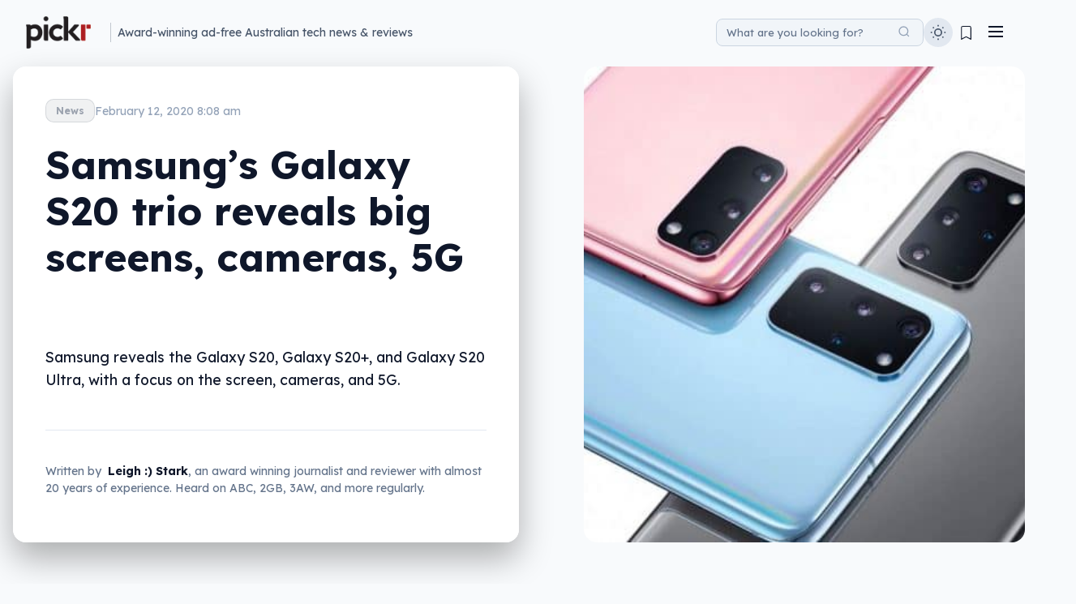

--- FILE ---
content_type: text/html; charset=UTF-8
request_url: https://www.pickr.com.au/news/2020/samsungs-galaxy-s20-trio-reveals-big-screens-cameras-5g/
body_size: 40778
content:
<!DOCTYPE html>
<html lang="en-AU">
<head>
    <meta charset="UTF-8">
    <meta name="viewport" content="width=device-width, initial-scale=1">
    <link rel="profile" href="https://gmpg.org/xfn/11">
    <meta name='robots' content='index, follow, max-image-preview:large, max-snippet:-1, max-video-preview:-1' />

<!-- Google Tag Manager for WordPress by gtm4wp.com -->
<script data-cfasync="false" data-pagespeed-no-defer>
	var gtm4wp_datalayer_name = "dataLayer";
	var dataLayer = dataLayer || [];
</script>
<!-- End Google Tag Manager for WordPress by gtm4wp.com -->
	<!-- This site is optimized with the Yoast SEO plugin v26.7 - https://yoast.com/wordpress/plugins/seo/ -->
	<title>Samsung&#039;s Galaxy S20 trio reveals big screens, cameras, 5G &#8211; Pickr</title>
	<meta name="description" content="Samsung reveals the Galaxy S20, Galaxy S20+, and Galaxy S20 Ultra, with a focus on the screen, cameras, and 5G." />
	<link rel="canonical" href="https://www.pickr.com.au/news/2020/samsungs-galaxy-s20-trio-reveals-big-screens-cameras-5g/" />
	<meta property="og:locale" content="en_US" />
	<meta property="og:type" content="article" />
	<meta property="og:title" content="Samsung&#039;s Galaxy S20 trio reveals big screens, cameras, 5G &#8211; Pickr" />
	<meta property="og:description" content="Samsung reveals the Galaxy S20, Galaxy S20+, and Galaxy S20 Ultra, with a focus on the screen, cameras, and 5G." />
	<meta property="og:url" content="https://www.pickr.com.au/news/2020/samsungs-galaxy-s20-trio-reveals-big-screens-cameras-5g/" />
	<meta property="og:site_name" content="Pickr" />
	<meta property="article:publisher" content="https://www.facebook.com/PickrAU/" />
	<meta property="article:author" content="http://facebook.com/leighlo" />
	<meta property="article:published_time" content="2020-02-11T21:08:20+00:00" />
	<meta property="og:image" content="https://www.pickr.com.au/wp-content/uploads/2020/02/samsung-galaxy-s20-s20-plus-5g-01.jpg" />
	<meta property="og:image:width" content="1600" />
	<meta property="og:image:height" content="895" />
	<meta property="og:image:type" content="image/jpeg" />
	<meta name="author" content="Leigh :) Stark" />
	<meta name="twitter:card" content="summary_large_image" />
	<meta name="twitter:creator" content="@PickrAU" />
	<meta name="twitter:site" content="@PickrAU" />
	<meta name="twitter:label1" content="Written by" />
	<meta name="twitter:data1" content="Leigh :) Stark" />
	<meta name="twitter:label2" content="Est. reading time" />
	<meta name="twitter:data2" content="9 minutes" />
	<script type="application/ld+json" class="yoast-schema-graph">{"@context":"https://schema.org","@graph":[{"@type":"Article","@id":"https://www.pickr.com.au/news/2020/samsungs-galaxy-s20-trio-reveals-big-screens-cameras-5g/#article","isPartOf":{"@id":"https://www.pickr.com.au/news/2020/samsungs-galaxy-s20-trio-reveals-big-screens-cameras-5g/"},"author":{"name":"Leigh :) Stark","@id":"https://www.pickr.com.au/#/schema/person/e655807ceb0370daf66fe118f995530b"},"headline":"Samsung&#8217;s Galaxy S20 trio reveals big screens, cameras, 5G","datePublished":"2020-02-11T21:08:20+00:00","mainEntityOfPage":{"@id":"https://www.pickr.com.au/news/2020/samsungs-galaxy-s20-trio-reveals-big-screens-cameras-5g/"},"wordCount":1869,"publisher":{"@id":"https://www.pickr.com.au/#organization"},"image":{"@id":"https://www.pickr.com.au/news/2020/samsungs-galaxy-s20-trio-reveals-big-screens-cameras-5g/#primaryimage"},"thumbnailUrl":"https://www.pickr.com.au/wp-content/uploads/2020/02/samsung-galaxy-s20-s20-plus-5g-01.jpg","keywords":["5G","8K","8K camera","Galaxy","quad camera","Samsung","triple camera"],"articleSection":["Google Android","News","Phones"],"inLanguage":"en-AU"},{"@type":"WebPage","@id":"https://www.pickr.com.au/news/2020/samsungs-galaxy-s20-trio-reveals-big-screens-cameras-5g/","url":"https://www.pickr.com.au/news/2020/samsungs-galaxy-s20-trio-reveals-big-screens-cameras-5g/","name":"Samsung's Galaxy S20 trio reveals big screens, cameras, 5G &#8211; Pickr","isPartOf":{"@id":"https://www.pickr.com.au/#website"},"primaryImageOfPage":{"@id":"https://www.pickr.com.au/news/2020/samsungs-galaxy-s20-trio-reveals-big-screens-cameras-5g/#primaryimage"},"image":{"@id":"https://www.pickr.com.au/news/2020/samsungs-galaxy-s20-trio-reveals-big-screens-cameras-5g/#primaryimage"},"thumbnailUrl":"https://www.pickr.com.au/wp-content/uploads/2020/02/samsung-galaxy-s20-s20-plus-5g-01.jpg","datePublished":"2020-02-11T21:08:20+00:00","description":"Samsung reveals the Galaxy S20, Galaxy S20+, and Galaxy S20 Ultra, with a focus on the screen, cameras, and 5G.","breadcrumb":{"@id":"https://www.pickr.com.au/news/2020/samsungs-galaxy-s20-trio-reveals-big-screens-cameras-5g/#breadcrumb"},"inLanguage":"en-AU","potentialAction":[{"@type":"ReadAction","target":["https://www.pickr.com.au/news/2020/samsungs-galaxy-s20-trio-reveals-big-screens-cameras-5g/"]}]},{"@type":"ImageObject","inLanguage":"en-AU","@id":"https://www.pickr.com.au/news/2020/samsungs-galaxy-s20-trio-reveals-big-screens-cameras-5g/#primaryimage","url":"https://www.pickr.com.au/wp-content/uploads/2020/02/samsung-galaxy-s20-s20-plus-5g-01.jpg","contentUrl":"https://www.pickr.com.au/wp-content/uploads/2020/02/samsung-galaxy-s20-s20-plus-5g-01.jpg","width":1600,"height":895},{"@type":"BreadcrumbList","@id":"https://www.pickr.com.au/news/2020/samsungs-galaxy-s20-trio-reveals-big-screens-cameras-5g/#breadcrumb","itemListElement":[{"@type":"ListItem","position":1,"name":"Home","item":"https://www.pickr.com.au/"},{"@type":"ListItem","position":2,"name":"Samsung&#8217;s Galaxy S20 trio reveals big screens, cameras, 5G"}]},{"@type":"WebSite","@id":"https://www.pickr.com.au/#website","url":"https://www.pickr.com.au/","name":"Pickr","description":"Australian technology news, reviews, and guides to help you","publisher":{"@id":"https://www.pickr.com.au/#organization"},"potentialAction":[{"@type":"SearchAction","target":{"@type":"EntryPoint","urlTemplate":"https://www.pickr.com.au/?s={search_term_string}"},"query-input":{"@type":"PropertyValueSpecification","valueRequired":true,"valueName":"search_term_string"}}],"inLanguage":"en-AU"},{"@type":"Organization","@id":"https://www.pickr.com.au/#organization","name":"Pickr","url":"https://www.pickr.com.au/","logo":{"@type":"ImageObject","inLanguage":"en-AU","@id":"https://www.pickr.com.au/#/schema/logo/image/","url":"https://www.pickr.com.au/wp-content/uploads/2022/04/pickr-logo-white-outline-2022-800w.png","contentUrl":"https://www.pickr.com.au/wp-content/uploads/2022/04/pickr-logo-white-outline-2022-800w.png","width":800,"height":401,"caption":"Pickr"},"image":{"@id":"https://www.pickr.com.au/#/schema/logo/image/"},"sameAs":["https://www.facebook.com/PickrAU/","https://x.com/PickrAU","https://www.instagram.com/pickrau/","https://www.linkedin.com/company/pickr.com.au/"]},{"@type":"Person","@id":"https://www.pickr.com.au/#/schema/person/e655807ceb0370daf66fe118f995530b","name":"Leigh :) Stark","image":{"@type":"ImageObject","inLanguage":"en-AU","@id":"https://www.pickr.com.au/#/schema/person/image/","url":"https://secure.gravatar.com/avatar/9ebed21321806d496e1c81f18ffd5ef8a861c51ae939c883ecdff012af25e7d1?s=96&d=retro&r=r","contentUrl":"https://secure.gravatar.com/avatar/9ebed21321806d496e1c81f18ffd5ef8a861c51ae939c883ecdff012af25e7d1?s=96&d=retro&r=r","caption":"Leigh :) Stark"},"description":"One of Australia's award-winning technology journalists working out of Sydney, Leigh Stark has been writing about technology for over 15 years, covering phones, computers, cameras, headphones, speakers, and more. Stylising his middle initial with an emoticon, he aims to present tech in a way that makes it easy for everyone. For over 15 years, Leigh Stark's writing has appeared across the Australian media landscape, including the Australian Financial Review, GadgetGuy, Popular Science, APC, PC &amp; Tech Authority, Women's Weekly, and more. As a technology commentator, he has lended his expertise on ABC Adelaide, ABC Brisbane, ABC Canberra, ABC Melbourne, ABC Perth, ABC Radio National, as well as on 2GB, 3AW, 4BC, 6PR, and on Nine and Ten TV networks.","sameAs":["https://www.leighlo.com","http://facebook.com/leighlo","https://www.instagram.com/leasedark/","https://www.linkedin.com/in/leighlo"],"url":"https://www.pickr.com.au/author/leigh/"}]}</script>
	<!-- / Yoast SEO plugin. -->


<link rel="manifest" href="/pwa-manifest.json">
<link rel="apple-touch-icon" sizes="512x512" href="https://www.pickr.com.au/wp-content/uploads/2016/07/cropped-pickr-2016-icon-trans-512.png">
<link rel="apple-touch-icon-precomposed" sizes="192x192" href="https://www.pickr.com.au/wp-content/uploads/2018/11/pickr-2016-icon-trans-192-high.png">
<link rel='dns-prefetch' href='//cdn.jsdelivr.net' />
<link rel='dns-prefetch' href='//www.googletagmanager.com' />
<link rel='dns-prefetch' href='//fonts.googleapis.com' />
<link rel='dns-prefetch' href='//use.fontawesome.com' />
<link href='https://fonts.gstatic.com' crossorigin rel='preconnect' />
			<link rel="preload" href="https://www.pickr.com.au/wp-content/plugins/canvas/assets/fonts/canvas-icons.woff" as="font" type="font/woff" crossorigin>
			<script type="application/ld+json">
{
    "@context": "https://schema.org",
    "@type": "Article",
    "headline": "Samsung&#8217;s Galaxy S20 trio reveals big screens, cameras, 5G",
    "url": "https://www.pickr.com.au/news/2020/samsungs-galaxy-s20-trio-reveals-big-screens-cameras-5g/",
    "datePublished": "2020-02-12T08:08:20+11:00",
    "dateModified": "2020-02-12T07:31:13+11:00",
    "author": {
        "@type": "Person",
        "name": "Leigh :) Stark",
        "url": "https://www.pickr.com.au/author/leigh/",
        "jobTitle": "Founder & Editor"
    },
    "publisher": {
        "@type": "Organization",
        "name": "Pickr",
        "url": "https://www.pickr.com.au/",
        "logo": {
            "@type": "ImageObject",
            "url": "https://www.pickr.com.au/wp-content/uploads/2022/04/pickr-logo-dark-outline-2022-200w.png",
            "width": 200,
            "height": 100
        },
        "publishingPrinciples": "https://www.pickr.com.au/editorial-policy/"
    },
    "inLanguage": "en-AU",
    "image": {
        "@type": "ImageObject",
        "url": "https://www.pickr.com.au/wp-content/uploads/2020/02/samsung-galaxy-s20-s20-plus-5g-01.jpg",
        "width": 1600,
        "height": 895
    },
    "speakable": {
        "@type": "SpeakableSpecification",
        "cssSelector": [
            "p.post-excerpt",
            ".post-excerpt",
            ".bold-minimalist-excerpt",
            ".bold-minimalist-excerpt-mobile"
        ]
    },
    "description": "Samsung reveals the Galaxy S20, Galaxy S20+, and Galaxy S20 Ultra, with a focus on the screen, cameras, and 5G.",
    "articleSection": "News",
    "keywords": "Google Android, News, Phones, 5G, 8K, 8K camera, Galaxy, quad camera, Samsung, triple camera"
}
</script>
<meta name="description" content="Samsung reveals the Galaxy S20, Galaxy S20+, and Galaxy S20 Ultra, with a focus on the screen, cameras, and 5G.">
<!-- www.pickr.com.au is managing ads with Advanced Ads 2.0.16 – https://wpadvancedads.com/ --><script id="pickr-ready">
			window.advanced_ads_ready=function(e,a){a=a||"complete";var d=function(e){return"interactive"===a?"loading"!==e:"complete"===e};d(document.readyState)?e():document.addEventListener("readystatechange",(function(a){d(a.target.readyState)&&e()}),{once:"interactive"===a})},window.advanced_ads_ready_queue=window.advanced_ads_ready_queue||[];		</script>
		<style id='wp-img-auto-sizes-contain-inline-css' type='text/css'>
img:is([sizes=auto i],[sizes^="auto," i]){contain-intrinsic-size:3000px 1500px}
/*# sourceURL=wp-img-auto-sizes-contain-inline-css */
</style>
<link rel='preload' as="style" onload="this.onload=null;this.rel='stylesheet'" data-wpacu-preload-it-async='1' id='wpacu-combined-google-fonts-css-async-preload' href='https://fonts.googleapis.com/css?family=Lexend:400,700%7CLexend+Deca:400,700' type='text/css' media='all' />
<script  type='text/javascript' id="wpacu-preload-async-css-fallback">
/*! LoadCSS. [c]2020 Filament Group, Inc. MIT License */
/* This file is meant as a standalone workflow for
- testing support for link[rel=preload]
- enabling async CSS loading in browsers that do not support rel=preload
- applying rel preload css once loaded, whether supported or not.
*/
(function(w){"use strict";var wpacuLoadCSS=function(href,before,media,attributes){var doc=w.document;var ss=doc.createElement('link');var ref;if(before){ref=before}else{var refs=(doc.body||doc.getElementsByTagName('head')[0]).childNodes;ref=refs[refs.length-1]}
var sheets=doc.styleSheets;if(attributes){for(var attributeName in attributes){if(attributes.hasOwnProperty(attributeName)){ss.setAttribute(attributeName,attributes[attributeName])}}}
ss.rel="stylesheet";ss.href=href;ss.media="only x";function ready(cb){if(doc.body){return cb()}
setTimeout(function(){ready(cb)})}
ready(function(){ref.parentNode.insertBefore(ss,(before?ref:ref.nextSibling))});var onwpaculoadcssdefined=function(cb){var resolvedHref=ss.href;var i=sheets.length;while(i--){if(sheets[i].href===resolvedHref){return cb()}}
setTimeout(function(){onwpaculoadcssdefined(cb)})};function wpacuLoadCB(){if(ss.addEventListener){ss.removeEventListener("load",wpacuLoadCB)}
ss.media=media||"all"}
if(ss.addEventListener){ss.addEventListener("load",wpacuLoadCB)}
ss.onwpaculoadcssdefined=onwpaculoadcssdefined;onwpaculoadcssdefined(wpacuLoadCB);return ss};if(typeof exports!=="undefined"){exports.wpacuLoadCSS=wpacuLoadCSS}else{w.wpacuLoadCSS=wpacuLoadCSS}}(typeof global!=="undefined"?global:this))
</script><link rel='stylesheet' id='canvas-css' href='https://www.pickr.com.au/wp-content/plugins/canvas/assets/css/canvas.css?ver=2.5.1' type='text/css' media='all' />
<link rel='stylesheet' id='wp-block-library-css' href='https://www.pickr.com.au/wp-includes/css/dist/block-library/style.min.css?ver=5e9a7ef004569a5895031ce86676041b' type='text/css' media='all' />
<style id='global-styles-inline-css' type='text/css'>
:root{--wp--preset--aspect-ratio--square: 1;--wp--preset--aspect-ratio--4-3: 4/3;--wp--preset--aspect-ratio--3-4: 3/4;--wp--preset--aspect-ratio--3-2: 3/2;--wp--preset--aspect-ratio--2-3: 2/3;--wp--preset--aspect-ratio--16-9: 16/9;--wp--preset--aspect-ratio--9-16: 9/16;--wp--preset--color--black: #000000;--wp--preset--color--cyan-bluish-gray: #abb8c3;--wp--preset--color--white: #ffffff;--wp--preset--color--pale-pink: #f78da7;--wp--preset--color--vivid-red: #cf2e2e;--wp--preset--color--luminous-vivid-orange: #ff6900;--wp--preset--color--luminous-vivid-amber: #fcb900;--wp--preset--color--light-green-cyan: #7bdcb5;--wp--preset--color--vivid-green-cyan: #00d084;--wp--preset--color--pale-cyan-blue: #8ed1fc;--wp--preset--color--vivid-cyan-blue: #0693e3;--wp--preset--color--vivid-purple: #9b51e0;--wp--preset--gradient--vivid-cyan-blue-to-vivid-purple: linear-gradient(135deg,rgb(6,147,227) 0%,rgb(155,81,224) 100%);--wp--preset--gradient--light-green-cyan-to-vivid-green-cyan: linear-gradient(135deg,rgb(122,220,180) 0%,rgb(0,208,130) 100%);--wp--preset--gradient--luminous-vivid-amber-to-luminous-vivid-orange: linear-gradient(135deg,rgb(252,185,0) 0%,rgb(255,105,0) 100%);--wp--preset--gradient--luminous-vivid-orange-to-vivid-red: linear-gradient(135deg,rgb(255,105,0) 0%,rgb(207,46,46) 100%);--wp--preset--gradient--very-light-gray-to-cyan-bluish-gray: linear-gradient(135deg,rgb(238,238,238) 0%,rgb(169,184,195) 100%);--wp--preset--gradient--cool-to-warm-spectrum: linear-gradient(135deg,rgb(74,234,220) 0%,rgb(151,120,209) 20%,rgb(207,42,186) 40%,rgb(238,44,130) 60%,rgb(251,105,98) 80%,rgb(254,248,76) 100%);--wp--preset--gradient--blush-light-purple: linear-gradient(135deg,rgb(255,206,236) 0%,rgb(152,150,240) 100%);--wp--preset--gradient--blush-bordeaux: linear-gradient(135deg,rgb(254,205,165) 0%,rgb(254,45,45) 50%,rgb(107,0,62) 100%);--wp--preset--gradient--luminous-dusk: linear-gradient(135deg,rgb(255,203,112) 0%,rgb(199,81,192) 50%,rgb(65,88,208) 100%);--wp--preset--gradient--pale-ocean: linear-gradient(135deg,rgb(255,245,203) 0%,rgb(182,227,212) 50%,rgb(51,167,181) 100%);--wp--preset--gradient--electric-grass: linear-gradient(135deg,rgb(202,248,128) 0%,rgb(113,206,126) 100%);--wp--preset--gradient--midnight: linear-gradient(135deg,rgb(2,3,129) 0%,rgb(40,116,252) 100%);--wp--preset--font-size--small: 13px;--wp--preset--font-size--medium: 20px;--wp--preset--font-size--large: 36px;--wp--preset--font-size--x-large: 42px;--wp--preset--spacing--20: 0.44rem;--wp--preset--spacing--30: 0.67rem;--wp--preset--spacing--40: 1rem;--wp--preset--spacing--50: 1.5rem;--wp--preset--spacing--60: 2.25rem;--wp--preset--spacing--70: 3.38rem;--wp--preset--spacing--80: 5.06rem;--wp--preset--shadow--natural: 6px 6px 9px rgba(0, 0, 0, 0.2);--wp--preset--shadow--deep: 12px 12px 50px rgba(0, 0, 0, 0.4);--wp--preset--shadow--sharp: 6px 6px 0px rgba(0, 0, 0, 0.2);--wp--preset--shadow--outlined: 6px 6px 0px -3px rgb(255, 255, 255), 6px 6px rgb(0, 0, 0);--wp--preset--shadow--crisp: 6px 6px 0px rgb(0, 0, 0);}:where(.is-layout-flex){gap: 0.5em;}:where(.is-layout-grid){gap: 0.5em;}body .is-layout-flex{display: flex;}.is-layout-flex{flex-wrap: wrap;align-items: center;}.is-layout-flex > :is(*, div){margin: 0;}body .is-layout-grid{display: grid;}.is-layout-grid > :is(*, div){margin: 0;}:where(.wp-block-columns.is-layout-flex){gap: 2em;}:where(.wp-block-columns.is-layout-grid){gap: 2em;}:where(.wp-block-post-template.is-layout-flex){gap: 1.25em;}:where(.wp-block-post-template.is-layout-grid){gap: 1.25em;}.has-black-color{color: var(--wp--preset--color--black) !important;}.has-cyan-bluish-gray-color{color: var(--wp--preset--color--cyan-bluish-gray) !important;}.has-white-color{color: var(--wp--preset--color--white) !important;}.has-pale-pink-color{color: var(--wp--preset--color--pale-pink) !important;}.has-vivid-red-color{color: var(--wp--preset--color--vivid-red) !important;}.has-luminous-vivid-orange-color{color: var(--wp--preset--color--luminous-vivid-orange) !important;}.has-luminous-vivid-amber-color{color: var(--wp--preset--color--luminous-vivid-amber) !important;}.has-light-green-cyan-color{color: var(--wp--preset--color--light-green-cyan) !important;}.has-vivid-green-cyan-color{color: var(--wp--preset--color--vivid-green-cyan) !important;}.has-pale-cyan-blue-color{color: var(--wp--preset--color--pale-cyan-blue) !important;}.has-vivid-cyan-blue-color{color: var(--wp--preset--color--vivid-cyan-blue) !important;}.has-vivid-purple-color{color: var(--wp--preset--color--vivid-purple) !important;}.has-black-background-color{background-color: var(--wp--preset--color--black) !important;}.has-cyan-bluish-gray-background-color{background-color: var(--wp--preset--color--cyan-bluish-gray) !important;}.has-white-background-color{background-color: var(--wp--preset--color--white) !important;}.has-pale-pink-background-color{background-color: var(--wp--preset--color--pale-pink) !important;}.has-vivid-red-background-color{background-color: var(--wp--preset--color--vivid-red) !important;}.has-luminous-vivid-orange-background-color{background-color: var(--wp--preset--color--luminous-vivid-orange) !important;}.has-luminous-vivid-amber-background-color{background-color: var(--wp--preset--color--luminous-vivid-amber) !important;}.has-light-green-cyan-background-color{background-color: var(--wp--preset--color--light-green-cyan) !important;}.has-vivid-green-cyan-background-color{background-color: var(--wp--preset--color--vivid-green-cyan) !important;}.has-pale-cyan-blue-background-color{background-color: var(--wp--preset--color--pale-cyan-blue) !important;}.has-vivid-cyan-blue-background-color{background-color: var(--wp--preset--color--vivid-cyan-blue) !important;}.has-vivid-purple-background-color{background-color: var(--wp--preset--color--vivid-purple) !important;}.has-black-border-color{border-color: var(--wp--preset--color--black) !important;}.has-cyan-bluish-gray-border-color{border-color: var(--wp--preset--color--cyan-bluish-gray) !important;}.has-white-border-color{border-color: var(--wp--preset--color--white) !important;}.has-pale-pink-border-color{border-color: var(--wp--preset--color--pale-pink) !important;}.has-vivid-red-border-color{border-color: var(--wp--preset--color--vivid-red) !important;}.has-luminous-vivid-orange-border-color{border-color: var(--wp--preset--color--luminous-vivid-orange) !important;}.has-luminous-vivid-amber-border-color{border-color: var(--wp--preset--color--luminous-vivid-amber) !important;}.has-light-green-cyan-border-color{border-color: var(--wp--preset--color--light-green-cyan) !important;}.has-vivid-green-cyan-border-color{border-color: var(--wp--preset--color--vivid-green-cyan) !important;}.has-pale-cyan-blue-border-color{border-color: var(--wp--preset--color--pale-cyan-blue) !important;}.has-vivid-cyan-blue-border-color{border-color: var(--wp--preset--color--vivid-cyan-blue) !important;}.has-vivid-purple-border-color{border-color: var(--wp--preset--color--vivid-purple) !important;}.has-vivid-cyan-blue-to-vivid-purple-gradient-background{background: var(--wp--preset--gradient--vivid-cyan-blue-to-vivid-purple) !important;}.has-light-green-cyan-to-vivid-green-cyan-gradient-background{background: var(--wp--preset--gradient--light-green-cyan-to-vivid-green-cyan) !important;}.has-luminous-vivid-amber-to-luminous-vivid-orange-gradient-background{background: var(--wp--preset--gradient--luminous-vivid-amber-to-luminous-vivid-orange) !important;}.has-luminous-vivid-orange-to-vivid-red-gradient-background{background: var(--wp--preset--gradient--luminous-vivid-orange-to-vivid-red) !important;}.has-very-light-gray-to-cyan-bluish-gray-gradient-background{background: var(--wp--preset--gradient--very-light-gray-to-cyan-bluish-gray) !important;}.has-cool-to-warm-spectrum-gradient-background{background: var(--wp--preset--gradient--cool-to-warm-spectrum) !important;}.has-blush-light-purple-gradient-background{background: var(--wp--preset--gradient--blush-light-purple) !important;}.has-blush-bordeaux-gradient-background{background: var(--wp--preset--gradient--blush-bordeaux) !important;}.has-luminous-dusk-gradient-background{background: var(--wp--preset--gradient--luminous-dusk) !important;}.has-pale-ocean-gradient-background{background: var(--wp--preset--gradient--pale-ocean) !important;}.has-electric-grass-gradient-background{background: var(--wp--preset--gradient--electric-grass) !important;}.has-midnight-gradient-background{background: var(--wp--preset--gradient--midnight) !important;}.has-small-font-size{font-size: var(--wp--preset--font-size--small) !important;}.has-medium-font-size{font-size: var(--wp--preset--font-size--medium) !important;}.has-large-font-size{font-size: var(--wp--preset--font-size--large) !important;}.has-x-large-font-size{font-size: var(--wp--preset--font-size--x-large) !important;}
/*# sourceURL=global-styles-inline-css */
</style>

<style id='classic-theme-styles-inline-css' type='text/css'>
/*! This file is auto-generated */
.wp-block-button__link{color:#fff;background-color:#32373c;border-radius:9999px;box-shadow:none;text-decoration:none;padding:calc(.667em + 2px) calc(1.333em + 2px);font-size:1.125em}.wp-block-file__button{background:#32373c;color:#fff;text-decoration:none}
/*# sourceURL=/wp-includes/css/classic-themes.min.css */
</style>
<link rel='stylesheet' id='canvas-block-posts-sidebar-css' href='https://www.pickr.com.au/wp-content/plugins/canvas/components/posts/block-posts-sidebar/block-posts-sidebar.css?ver=1768725413' type='text/css' media='all' />
<style id='font-awesome-svg-styles-default-inline-css' type='text/css'>
.svg-inline--fa {
  display: inline-block;
  height: 1em;
  overflow: visible;
  vertical-align: -.125em;
}
/*# sourceURL=font-awesome-svg-styles-default-inline-css */
</style>
<link rel='stylesheet' id='font-awesome-svg-styles-css' href='https://www.pickr.com.au/wp-content/uploads/font-awesome/v5.15.1/css/svg-with-js.css' type='text/css' media='all' />
<style id='font-awesome-svg-styles-inline-css' type='text/css'>
   .wp-block-font-awesome-icon svg::before,
   .wp-rich-text-font-awesome-icon svg::before {content: unset;}
/*# sourceURL=font-awesome-svg-styles-inline-css */
</style>
<link rel='stylesheet' id='canvas-block-heading-style-css' href='https://www.pickr.com.au/wp-content/plugins/canvas/components/content-formatting/block-heading/block.css?ver=1768725413' type='text/css' media='all' />
<link rel='stylesheet' id='canvas-block-list-style-css' href='https://www.pickr.com.au/wp-content/plugins/canvas/components/content-formatting/block-list/block.css?ver=1768725413' type='text/css' media='all' />
<link rel='stylesheet' id='canvas-block-paragraph-style-css' href='https://www.pickr.com.au/wp-content/plugins/canvas/components/content-formatting/block-paragraph/block.css?ver=1768725413' type='text/css' media='all' />
<link rel='stylesheet' id='canvas-block-separator-style-css' href='https://www.pickr.com.au/wp-content/plugins/canvas/components/content-formatting/block-separator/block.css?ver=1768725413' type='text/css' media='all' />
<link rel='stylesheet' id='canvas-block-group-style-css' href='https://www.pickr.com.au/wp-content/plugins/canvas/components/basic-elements/block-group/block.css?ver=1768725413' type='text/css' media='all' />
<link rel='stylesheet' id='canvas-block-cover-style-css' href='https://www.pickr.com.au/wp-content/plugins/canvas/components/basic-elements/block-cover/block.css?ver=1768725413' type='text/css' media='all' />
<link rel='stylesheet' id='lets-review-api-css' href='https://www.pickr.com.au/wp-content/plugins/lets-review/assets/css/style-api.min.css?ver=3.4.3' type='text/css' media='all' />
<link rel='stylesheet' id='pickrc-style-css' href='https://www.pickr.com.au/wp-content/themes/pickrc/style.css?ver=1769125760' type='text/css' media='all' />
<link rel='stylesheet' id='pickrc-main-css' href='https://www.pickr.com.au/wp-content/themes/pickrc/assets/css/main.css?ver=1769125752' type='text/css' media='all' />
<style id='pickrc-main-inline-css' type='text/css'>
:root {--color-dark-accent: #ae2024;--color-dark-headings: inherit;--color-dark-background: #0f172a;--color-dark-text: #ffffff;--color-dark-links: #c42b54;--color-dark-links-hover: #c9365d;--color-dark-links-visited: #ae2024;--color-light-accent: #ae2024;--color-light-headings: inherit;--color-light-background: #f8fafc;--color-light-text: #0f172a;--color-light-links: #ae2024;--color-light-links-hover: #cc2451;--color-light-links-visited: #ae2024;}.breakout-content {background: linear-gradient(to bottom right, rgba(234, 88, 12, 0.2), rgba(220, 38, 38, 0.2), rgba(236, 72, 153, 0.2));border: 2px solid rgba(249, 115, 22, 0.3);}.breakout-text h2, .breakout-text p, .breakout-meta {color: #ffffff;}.breakout-button {background: linear-gradient(to right, #ea580c, #dc2626);}body.light-mode .breakout-content {background: linear-gradient(to bottom right, rgba(234, 88, 12, 0.1), rgba(220, 38, 38, 0.1), rgba(236, 72, 153, 0.1));border: 2px solid rgba(249, 115, 22, 0.2);}body.light-mode .breakout-text h2, body.light-mode .breakout-text p, body.light-mode .breakout-meta {color: #0f172a;}body.light-mode .breakout-button {background: linear-gradient(to right, #ea580c, #dc2626);}h1 {font-family: "Lexend", sans-serif;font-size: 2.5rem;}h2 {font-size: 2.1rem;}h3 {font-size: 1.8rem;}body {font-family: "Lexend Deca", sans-serif;font-size: 1.1rem;}.article-content p, .post-content p {font-family: "Lexend Deca", sans-serif;font-size: 1.1rem;}.heading-menu, .heading-menu a, .nav-menu-desktop .nav-link {font-family: "Lexend Deca", sans-serif;font-size: 1.2rem;}.slide-in-menu-list, .slide-in-menu-list a, .slide-in-menu-link {font-family: "Lexend", sans-serif;font-size: 1.1rem;}.footer-menu, .footer-menu a {font-family: "Lexend", sans-serif;font-size: 1.2rem;line-height: 1.4;}.pickr-25-hashtag, .bold-minimalist-categories .category-link {font-family: "Lexend", sans-serif;}.search-input::placeholder, .mobile-search-input::placeholder {font-family: "Lexend", sans-serif;font-size: 0.8rem;}.pickrc-good-better-best-block .gbb-label.gbb-label-good, .pickrc-good-better-best-block h3.gbb-label.gbb-label-good { color: #666 !important; }.pickrc-good-better-best-block .gbb-label.gbb-label-better, .pickrc-good-better-best-block h3.gbb-label.gbb-label-better { color: #dc3545 !important; }.pickrc-good-better-best-block .gbb-label.gbb-label-best, .pickrc-good-better-best-block h3.gbb-label.gbb-label-best { color: #4a90e2 !important; }.pickrc-good-better-best-block .gbb-label-best-value { color: #ff6b9d !important; }body.light-mode .pickrc-good-better-best-block .gbb-label.gbb-label-good, body.light-mode .pickrc-good-better-best-block h3.gbb-label.gbb-label-good { color: #666 !important; }body.light-mode .pickrc-good-better-best-block .gbb-label.gbb-label-better, body.light-mode .pickrc-good-better-best-block h3.gbb-label.gbb-label-better { color: #dc3545 !important; }body.light-mode .pickrc-good-better-best-block .gbb-label.gbb-label-best, body.light-mode .pickrc-good-better-best-block h3.gbb-label.gbb-label-best { color: #4a90e2 !important; }body.light-mode .pickrc-good-better-best-block .gbb-label-best-value { color: #ff6b9d !important; }body:not(.light-mode) .pickrc-good-better-best-block .gbb-label.gbb-label-good, body:not(.light-mode) .pickrc-good-better-best-block h3.gbb-label.gbb-label-good { color: #666 !important; }body:not(.light-mode) .pickrc-good-better-best-block .gbb-label.gbb-label-better, body:not(.light-mode) .pickrc-good-better-best-block h3.gbb-label.gbb-label-better { color: #dc3545 !important; }body:not(.light-mode) .pickrc-good-better-best-block .gbb-label.gbb-label-best, body:not(.light-mode) .pickrc-good-better-best-block h3.gbb-label.gbb-label-best { color: #4a90e2 !important; }body:not(.light-mode) .pickrc-good-better-best-block .gbb-label-best-value { color: #ff6b9d !important; }body.light-mode .article-content .pickrc-good-better-best-block .gbb-label.gbb-label-good, body.light-mode .article-content .pickrc-good-better-best-block h3.gbb-label.gbb-label-good { color: #666 !important; }body.light-mode .article-content .pickrc-good-better-best-block .gbb-label.gbb-label-better, body.light-mode .article-content .pickrc-good-better-best-block h3.gbb-label.gbb-label-better { color: #dc3545 !important; }body.light-mode .article-content .pickrc-good-better-best-block .gbb-label.gbb-label-best, body.light-mode .article-content .pickrc-good-better-best-block h3.gbb-label.gbb-label-best { color: #4a90e2 !important; }body.light-mode .article-content .pickrc-good-better-best-block .gbb-label-best-value { color: #ff6b9d !important; }body:not(.light-mode) .article-content .pickrc-good-better-best-block .gbb-label.gbb-label-good, body:not(.light-mode) .article-content .pickrc-good-better-best-block h3.gbb-label.gbb-label-good { color: #666 !important; }body:not(.light-mode) .article-content .pickrc-good-better-best-block .gbb-label.gbb-label-better, body:not(.light-mode) .article-content .pickrc-good-better-best-block h3.gbb-label.gbb-label-better { color: #dc3545 !important; }body:not(.light-mode) .article-content .pickrc-good-better-best-block .gbb-label.gbb-label-best, body:not(.light-mode) .article-content .pickrc-good-better-best-block h3.gbb-label.gbb-label-best { color: #4a90e2 !important; }body:not(.light-mode) .article-content .pickrc-good-better-best-block .gbb-label-best-value { color: #ff6b9d !important; }.single-post .article-content-wrapper .article-content .pickrc-good-better-best-block .gbb-label.gbb-label-good, .single-post .article-content-wrapper .article-content .pickrc-good-better-best-block h3.gbb-label.gbb-label-good { color: #666 !important; }.single-post .article-content-wrapper .article-content .pickrc-good-better-best-block .gbb-label.gbb-label-better, .single-post .article-content-wrapper .article-content .pickrc-good-better-best-block h3.gbb-label.gbb-label-better { color: #dc3545 !important; }.single-post .article-content-wrapper .article-content .pickrc-good-better-best-block .gbb-label.gbb-label-best, .single-post .article-content-wrapper .article-content .pickrc-good-better-best-block h3.gbb-label.gbb-label-best { color: #4a90e2 !important; }.single-post .article-content-wrapper .article-content .pickrc-good-better-best-block .gbb-label-best-value { color: #ff6b9d !important; }.article-content-wrapper .article-content .pickrc-good-better-best-block .gbb-label.gbb-label-good, .article-content-wrapper .article-content .pickrc-good-better-best-block h3.gbb-label.gbb-label-good { color: #666 !important; }.article-content-wrapper .article-content .pickrc-good-better-best-block .gbb-label.gbb-label-better, .article-content-wrapper .article-content .pickrc-good-better-best-block h3.gbb-label.gbb-label-better { color: #dc3545 !important; }.article-content-wrapper .article-content .pickrc-good-better-best-block .gbb-label.gbb-label-best, .article-content-wrapper .article-content .pickrc-good-better-best-block h3.gbb-label.gbb-label-best { color: #4a90e2 !important; }.article-content-wrapper .article-content .pickrc-good-better-best-block .gbb-label-best-value { color: #ff6b9d !important; }.pickrc-good-better-best-block .gbb-image .gbb-label-best-value { background: rgba(255, 107, 157, 0.9) !important; }
/*# sourceURL=pickrc-main-inline-css */
</style>
<link rel='stylesheet' id='font-awesome-official-css' href='https://use.fontawesome.com/releases/v5.15.1/css/all.css' type='text/css' media='all' integrity="sha384-vp86vTRFVJgpjF9jiIGPEEqYqlDwgyBgEF109VFjmqGmIY/Y4HV4d3Gp2irVfcrp" crossorigin="anonymous" />
<link rel='stylesheet' id='elevenlabs-player-styles-css' href='https://www.pickr.com.au/wp-content/plugins/talk-11/assets/css/player-styles.css?ver=1.0.0' type='text/css' media='all' />
<link rel='stylesheet' id='pwaforwp-style-css' href='https://www.pickr.com.au/wp-content/plugins/pwa-for-wp/assets/css/pwaforwp-main.min.css?ver=1.7.83' type='text/css' media='all' />
<link rel='stylesheet' id='font-awesome-official-v4shim-css' href='https://use.fontawesome.com/releases/v5.15.1/css/v4-shims.css' type='text/css' media='all' integrity="sha384-WCuYjm/u5NsK4s/NfnJeHuMj6zzN2HFyjhBu/SnZJj7eZ6+ds4zqIM3wYgL59Clf" crossorigin="anonymous" />
<style id='font-awesome-official-v4shim-inline-css' type='text/css'>
@font-face {
font-family: "FontAwesome";
font-display: block;
src: url("https://use.fontawesome.com/releases/v5.15.1/webfonts/fa-brands-400.eot"),
		url("https://use.fontawesome.com/releases/v5.15.1/webfonts/fa-brands-400.eot?#iefix") format("embedded-opentype"),
		url("https://use.fontawesome.com/releases/v5.15.1/webfonts/fa-brands-400.woff2") format("woff2"),
		url("https://use.fontawesome.com/releases/v5.15.1/webfonts/fa-brands-400.woff") format("woff"),
		url("https://use.fontawesome.com/releases/v5.15.1/webfonts/fa-brands-400.ttf") format("truetype"),
		url("https://use.fontawesome.com/releases/v5.15.1/webfonts/fa-brands-400.svg#fontawesome") format("svg");
}

@font-face {
font-family: "FontAwesome";
font-display: block;
src: url("https://use.fontawesome.com/releases/v5.15.1/webfonts/fa-solid-900.eot"),
		url("https://use.fontawesome.com/releases/v5.15.1/webfonts/fa-solid-900.eot?#iefix") format("embedded-opentype"),
		url("https://use.fontawesome.com/releases/v5.15.1/webfonts/fa-solid-900.woff2") format("woff2"),
		url("https://use.fontawesome.com/releases/v5.15.1/webfonts/fa-solid-900.woff") format("woff"),
		url("https://use.fontawesome.com/releases/v5.15.1/webfonts/fa-solid-900.ttf") format("truetype"),
		url("https://use.fontawesome.com/releases/v5.15.1/webfonts/fa-solid-900.svg#fontawesome") format("svg");
}

@font-face {
font-family: "FontAwesome";
font-display: block;
src: url("https://use.fontawesome.com/releases/v5.15.1/webfonts/fa-regular-400.eot"),
		url("https://use.fontawesome.com/releases/v5.15.1/webfonts/fa-regular-400.eot?#iefix") format("embedded-opentype"),
		url("https://use.fontawesome.com/releases/v5.15.1/webfonts/fa-regular-400.woff2") format("woff2"),
		url("https://use.fontawesome.com/releases/v5.15.1/webfonts/fa-regular-400.woff") format("woff"),
		url("https://use.fontawesome.com/releases/v5.15.1/webfonts/fa-regular-400.ttf") format("truetype"),
		url("https://use.fontawesome.com/releases/v5.15.1/webfonts/fa-regular-400.svg#fontawesome") format("svg");
unicode-range: U+F004-F005,U+F007,U+F017,U+F022,U+F024,U+F02E,U+F03E,U+F044,U+F057-F059,U+F06E,U+F070,U+F075,U+F07B-F07C,U+F080,U+F086,U+F089,U+F094,U+F09D,U+F0A0,U+F0A4-F0A7,U+F0C5,U+F0C7-F0C8,U+F0E0,U+F0EB,U+F0F3,U+F0F8,U+F0FE,U+F111,U+F118-F11A,U+F11C,U+F133,U+F144,U+F146,U+F14A,U+F14D-F14E,U+F150-F152,U+F15B-F15C,U+F164-F165,U+F185-F186,U+F191-F192,U+F1AD,U+F1C1-F1C9,U+F1CD,U+F1D8,U+F1E3,U+F1EA,U+F1F6,U+F1F9,U+F20A,U+F247-F249,U+F24D,U+F254-F25B,U+F25D,U+F267,U+F271-F274,U+F279,U+F28B,U+F28D,U+F2B5-F2B6,U+F2B9,U+F2BB,U+F2BD,U+F2C1-F2C2,U+F2D0,U+F2D2,U+F2DC,U+F2ED,U+F328,U+F358-F35B,U+F3A5,U+F3D1,U+F410,U+F4AD;
}
/*# sourceURL=font-awesome-official-v4shim-inline-css */
</style>

<!-- Google tag (gtag.js) snippet added by Site Kit -->
<!-- Google Analytics snippet added by Site Kit -->
<script type="text/javascript" src="https://www.googletagmanager.com/gtag/js?id=G-NJ6S3FBJRG" id="google_gtagjs-js" async></script>
<script type="text/javascript" id="google_gtagjs-js-after">
/* <![CDATA[ */
window.dataLayer = window.dataLayer || [];function gtag(){dataLayer.push(arguments);}
gtag("set","linker",{"domains":["www.pickr.com.au"]});
gtag("js", new Date());
gtag("set", "developer_id.dZTNiMT", true);
gtag("config", "G-NJ6S3FBJRG");
//# sourceURL=google_gtagjs-js-after
/* ]]> */
</script>
<link rel="https://api.w.org/" href="https://www.pickr.com.au/wp-json/" /><link rel="alternate" title="JSON" type="application/json" href="https://www.pickr.com.au/wp-json/wp/v2/posts/33819" /><link rel="EditURI" type="application/rsd+xml" title="RSD" href="https://www.pickr.com.au/xmlrpc.php?rsd" />
<link rel="icon" href="https://www.pickr.com.au/favicon.ico">
<link rel="icon" type="image/png" sizes="32x32" href="https://www.pickr.com.au/favicon-32x32.png">
<link rel="icon" type="image/png" sizes="16x16" href="https://www.pickr.com.au/favicon-16x16.png">



<!-- Google Tag Manager for WordPress by gtm4wp.com -->
<!-- GTM Container placement set to automatic -->
<script data-cfasync="false" data-pagespeed-no-defer>
	var dataLayer_content = {"pageTitle":"Samsung&#039;s Galaxy S20 trio reveals big screens, cameras, 5G &#8211; Pickr","pageCategory":["google-android","news","phones"],"pageAttributes":["5g","8k","8k-camera","galaxy","quad-camera","samsung","triple-camera"],"pagePostAuthor":"Leigh :) Stark","postCountOnPage":1,"postCountTotal":1};
	dataLayer.push( dataLayer_content );
</script>
<script data-cfasync="false" data-pagespeed-no-defer>
(function(w,d,s,l,i){w[l]=w[l]||[];w[l].push({'gtm.start':
new Date().getTime(),event:'gtm.js'});var f=d.getElementsByTagName(s)[0],
j=d.createElement(s),dl=l!='dataLayer'?'&l='+l:'';j.async=true;j.src=
'//www.googletagmanager.com/gtm.js?id='+i+dl;f.parentNode.insertBefore(j,f);
})(window,document,'script','dataLayer','GTM-MK3CSQD');
</script>
<!-- End Google Tag Manager for WordPress by gtm4wp.com -->
<style>ins.adsbygoogle { background-color: transparent; padding: 0; }</style><link rel="icon" href="https://www.pickr.com.au/wp-content/uploads/2016/07/cropped-pickr-2016-icon-trans-512-32x32.png" sizes="32x32" />
<link rel="icon" href="https://www.pickr.com.au/wp-content/uploads/2016/07/cropped-pickr-2016-icon-trans-512-192x192.png" sizes="192x192" />
<meta name="msapplication-TileImage" content="https://www.pickr.com.au/wp-content/uploads/2016/07/cropped-pickr-2016-icon-trans-512-270x270.png" />

<!-- BEGIN Analytics Insights v6.3.12 - https://wordpress.org/plugins/analytics-insights/ -->
<script async src="https://www.googletagmanager.com/gtag/js?id=G-NJ6S3FBJRG"></script>
<script>
  window.dataLayer = window.dataLayer || [];
  function gtag(){dataLayer.push(arguments);}
  gtag('js', new Date());
  gtag('config', 'G-NJ6S3FBJRG', {
	'custom_map': {
		'dimension3': 'aiwp_dim_3', 
		'dimension1': 'aiwp_dim_1', 
		'dimension2': 'aiwp_dim_2'
	}
  });
  gtag('event', 'aiwp_dimensions', {
	'aiwp_dim_3': '2020', 
	'aiwp_dim_1': 'Google Android', 
	'aiwp_dim_2': '5G, 8K, 8K camera, Galaxy, quad camera, Samsung, triple camera'
  });
  if (window.performance) {
    var timeSincePageLoad = Math.round(performance.now());
    gtag('event', 'timing_complete', {
      'name': 'load',
      'value': timeSincePageLoad,
      'event_category': 'JS Dependencies'
    });
  }
</script>
<!-- END Analytics Insights -->
<meta name="pwaforwp" content="wordpress-plugin"/>
        <meta name="theme-color" content="#D5E0EB">
        <meta name="apple-mobile-web-app-title" content="Pickr">
        <meta name="application-name" content="Pickr">
        <meta name="apple-mobile-web-app-capable" content="yes">
        <meta name="apple-mobile-web-app-status-bar-style" content="default">
        <meta name="mobile-web-app-capable" content="yes">
        <meta name="apple-touch-fullscreen" content="yes">
<link rel="apple-touch-icon" sizes="192x192" href="https://www.pickr.com.au/wp-content/uploads/2018/11/pickr-2016-icon-trans-192-high.png">
<link rel="apple-touch-icon" sizes="512x512" href="https://www.pickr.com.au/wp-content/uploads/2016/07/cropped-pickr-2016-icon-trans-512.png">
    <script>
        // Set initial theme based on system preference BEFORE body renders to prevent flash
        // Always defaults to system preference - manual override is only for current session
        (function() {
            // Get system preference (always the default)
            var systemPreference = 'light';
            if (window.matchMedia && window.matchMedia('(prefers-color-scheme: dark)').matches) {
                systemPreference = 'dark';
            }
            
            // Check for session-only manual override (temporary override for current session)
            var sessionOverride = sessionStorage.getItem('pickrc-theme-override');
            
            // Use system preference as default, session override only if it exists
            var initialTheme = sessionOverride || systemPreference;
            
            // Apply theme immediately to prevent flash
            // Only access documentElement (always exists), body will be handled when it exists
            if (initialTheme === 'light') {
                document.documentElement.classList.add('light-mode');
                if (document.body) {
                    document.body.classList.add('light-mode');
                }
            } else {
                document.documentElement.classList.remove('light-mode');
                if (document.body) {
                    document.body.classList.remove('light-mode');
                }
            }
            
            // Also set up a listener to apply to body when it becomes available
            if (!document.body) {
                var observer = new MutationObserver(function(mutations) {
                    if (document.body) {
                        if (initialTheme === 'light') {
                            document.body.classList.add('light-mode');
                        } else {
                            document.body.classList.remove('light-mode');
                        }
                        observer.disconnect();
                    }
                });
                observer.observe(document.documentElement, { childList: true });
            }
        })();
    </script>
</head>

<body data-rsssl=1 class="wp-singular post-template-default single single-post postid-33819 single-format-standard wp-custom-logo wp-embed-responsive wp-theme-pickrc navbar-sticky-sticky_on_up navbar-width-full_width aa-prefix-pickr-">

<!-- GTM Container placement set to automatic -->
<!-- Google Tag Manager (noscript) -->
				<noscript><iframe src="https://www.googletagmanager.com/ns.html?id=GTM-MK3CSQD" height="0" width="0" style="display:none;visibility:hidden" aria-hidden="true"></iframe></noscript>
<!-- End Google Tag Manager (noscript) -->
<nav id="site-navigation" class="main-navigation" role="navigation">
    <div class="nav-container">
        <div class="nav-content">
            <!-- Logo and Tagline Group -->
            <div class="nav-logo-group">
                <!-- Logo -->
                <div class="site-logo">
                    <a href="https://www.pickr.com.au/" rel="home">
                                                    <img src="https://www.pickr.com.au/wp-content/uploads/2022/04/pickr-logo-dark-outline-2022-200w.png" 
                                 alt="Pickr" 
                                 class="logo-image logo-image-dark"
                                                                  srcset="https://www.pickr.com.au/wp-content/uploads/2022/04/pickr-logo-dark-outline-2022-200w.png, https://www.pickr.com.au/wp-content/uploads/2022/04/pickr-logo-dark-outline-2022-400w.png 2x"
                                                                  width="200" height="60">
                                                                                <img src="https://www.pickr.com.au/wp-content/uploads/2022/03/pickr-logo-white-outline-22-200w.png" 
                                 alt="Pickr" 
                                 class="logo-image logo-image-light"
                                                                  srcset="https://www.pickr.com.au/wp-content/uploads/2022/03/pickr-logo-white-outline-22-200w.png, https://www.pickr.com.au/wp-content/uploads/2022/04/pickr-logo-white-outline-2022-400w.png 2x"
                                                                  width="200" height="60">
                                                                        </a>
                </div>
                
                                
                <!-- Pipe Delimiter and Tagline -->
                                <div class="nav-tagline-wrapper">
                    <span class="nav-pipe-delimiter"></span>
                    <span class="nav-tagline">Award-winning ad-free Australian tech news &amp; reviews</span>
                </div>
                            </div>
            
                        
            <!-- Search and Theme Toggle -->
            <div class="nav-actions">
                <div class="nav-search">
                                        <form role="search" method="get" action="https://www.pickr.com.au/">
                        <input type="search" name="s" placeholder="What are you looking for?" class="search-input" value="">
                        <button type="submit" class="search-button">
                            <svg width="16" height="16" viewBox="0 0 24 24" fill="none" stroke="currentColor" stroke-width="2">
                                <circle cx="11" cy="11" r="8"></circle>
                                <path d="m21 21-4.35-4.35"></path>
                            </svg>
                        </button>
                    </form>
                </div>
                
                <button class="theme-toggle" id="theme-toggle" aria-label="Toggle theme">
                    <svg class="theme-icon theme-icon-sun" width="20" height="20" viewBox="0 0 24 24" fill="none" stroke="currentColor" stroke-width="2">
                        <circle cx="12" cy="12" r="5"></circle>
                        <line x1="12" y1="1" x2="12" y2="3"></line>
                        <line x1="12" y1="21" x2="12" y2="23"></line>
                        <line x1="4.22" y1="4.22" x2="5.64" y2="5.64"></line>
                        <line x1="18.36" y1="18.36" x2="19.78" y2="19.78"></line>
                        <line x1="1" y1="12" x2="3" y2="12"></line>
                        <line x1="21" y1="12" x2="23" y2="12"></line>
                        <line x1="4.22" y1="19.78" x2="5.64" y2="18.36"></line>
                        <line x1="18.36" y1="5.64" x2="19.78" y2="4.22"></line>
                    </svg>
                    <svg class="theme-icon theme-icon-moon" width="20" height="20" viewBox="0 0 24 24" fill="none" stroke="currentColor" stroke-width="2">
                        <path d="M21 12.79A9 9 0 1 1 11.21 3 7 7 0 0 0 21 12.79z"></path>
                    </svg>
                </button>
                
                                    <!-- Mobile Search Button -->
                    <button class="mobile-search-toggle" id="mobile-search-toggle" aria-label="Toggle search">
                        <svg class="mobile-search-icon" width="20" height="20" viewBox="0 0 24 24" fill="none" stroke="currentColor" stroke-width="2">
                            <circle cx="11" cy="11" r="8"></circle>
                            <path d="m21 21-4.35-4.35"></path>
                        </svg>
                    </button>
                    <!-- Mobile Search Dropdown -->
                    <div class="mobile-search-dropdown" id="mobile-search-dropdown">
                        <form role="search" method="get" action="https://www.pickr.com.au/" class="mobile-search-form">
                            <input type="search" name="s" placeholder="What are you looking for?" class="mobile-search-input" value="">
                            <button type="submit" class="mobile-search-submit" aria-label="Submit search">
                                <svg width="20" height="20" viewBox="0 0 24 24" fill="none" stroke="currentColor" stroke-width="2">
                                    <circle cx="11" cy="11" r="8"></circle>
                                    <path d="m21 21-4.35-4.35"></path>
                                </svg>
                            </button>
                        </form>
                    </div>
                                
                <!-- Bookmarks Link -->
                <a href="https://www.pickr.com.au/bookmarks" class="bookmarks-nav-link" id="bookmarks-nav-link" rel="nofollow" aria-label="View bookmarks">
                    <svg class="bookmark-nav-icon bookmark-nav-icon-outline" width="20" height="20" viewBox="0 0 16 16" fill="currentColor">
                        <path d="M2 2a2 2 0 0 1 2-2h8a2 2 0 0 1 2 2v13.5a.5.5 0 0 1-.777.416L8 13.101l-5.223 2.815A.5.5 0 0 1 2 15.5zm2-1a1 1 0 0 0-1 1v12.566l4.723-2.482a.5.5 0 0 1 .554 0L13 14.566V2a1 1 0 0 0-1-1z"/>
                    </svg>
                    <svg class="bookmark-nav-icon bookmark-nav-icon-fill" width="20" height="20" viewBox="0 0 16 16" fill="currentColor" style="display: none;">
                        <path d="M2 2v13.5a.5.5 0 0 0 .74.439L8 13.069l5.26 2.87A.5.5 0 0 0 14 15.5V2a2 2 0 0 0-2-2H4a2 2 0 0 0-2 2"/>
                    </svg>
                </a>
                
                                    <!-- Hamburger Menu Toggle (shown when Heading Menu is disabled) -->
                    <button class="hamburger-menu-toggle" id="hamburger-menu-toggle" aria-label="Toggle menu">
                        <svg class="menu-icon menu-icon-open" width="20" height="20" viewBox="0 0 24 24" fill="none" stroke="currentColor" stroke-width="2">
                            <line x1="3" y1="6" x2="21" y2="6"></line>
                            <line x1="3" y1="12" x2="21" y2="12"></line>
                            <line x1="3" y1="18" x2="21" y2="18"></line>
                        </svg>
                        <svg class="menu-icon menu-icon-close" width="20" height="20" viewBox="0 0 24 24" fill="none" stroke="currentColor" stroke-width="2">
                            <line x1="18" y1="6" x2="6" y2="18"></line>
                            <line x1="6" y1="6" x2="18" y2="18"></line>
                        </svg>
                    </button>
                            </div>
        </div>
    </div>
</nav>

    <!-- Slide-in Menu (shown when Heading Menu is disabled) -->
        <div class="slide-in-menu slide-in-menu-left" id="slide-in-menu" data-drawer-direction="left">
        <div class="slide-in-menu-overlay" id="slide-in-menu-overlay"></div>
        <div class="slide-in-menu-content">
            <!-- Logo at top of menu drawer -->
            <div class="slide-in-menu-logo">
                <a href="https://www.pickr.com.au/" rel="home">
                                            <img src="https://www.pickr.com.au/wp-content/uploads/2022/04/pickr-logo-dark-outline-2022-200w.png" 
                             alt="Pickr" 
                             class="slide-in-menu-logo-image slide-in-menu-logo-image-dark"
                                                          srcset="https://www.pickr.com.au/wp-content/uploads/2022/04/pickr-logo-dark-outline-2022-200w.png, https://www.pickr.com.au/wp-content/uploads/2022/04/pickr-logo-dark-outline-2022-400w.png 2x"
                                                          width="200" height="60">
                                                                    <img src="https://www.pickr.com.au/wp-content/uploads/2022/03/pickr-logo-white-outline-22-200w.png" 
                             alt="Pickr" 
                             class="slide-in-menu-logo-image slide-in-menu-logo-image-light"
                                                          srcset="https://www.pickr.com.au/wp-content/uploads/2022/03/pickr-logo-white-outline-22-200w.png, https://www.pickr.com.au/wp-content/uploads/2022/04/pickr-logo-white-outline-2022-400w.png 2x"
                                                          width="200" height="60">
                                                            </a>
            </div>
            <div class="slide-in-menu-header">
                                    <ul id="menu-top" class="slide-in-menu-list"><li id="menu-item-62681" class="menu-item menu-item-type-taxonomy menu-item-object-category current-post-ancestor current-menu-parent current-post-parent menu-item-62681"><a href="https://www.pickr.com.au/news/">News</a></li>
<li id="menu-item-63170" class="menu-item menu-item-type-taxonomy menu-item-object-category menu-item-63170"><a href="https://www.pickr.com.au/reviews/">Reviews</a></li>
<li id="menu-item-62682" class="menu-item menu-item-type-taxonomy menu-item-object-category current-post-ancestor current-menu-parent current-post-parent menu-item-62682"><a href="https://www.pickr.com.au/phones/">Phones</a></li>
<li id="menu-item-66038" class="menu-item menu-item-type-taxonomy menu-item-object-category menu-item-66038"><a href="https://www.pickr.com.au/sound/headphones/">Headphones</a></li>
<li id="menu-item-69249" class="menu-item menu-item-type-taxonomy menu-item-object-category menu-item-69249"><a href="https://www.pickr.com.au/computers/">Computers</a></li>
<li id="menu-item-62685" class="menu-item menu-item-type-taxonomy menu-item-object-category menu-item-62685"><a href="https://www.pickr.com.au/security/">Security</a></li>
<li id="menu-item-62683" class="menu-item menu-item-type-taxonomy menu-item-object-category menu-item-62683"><a href="https://www.pickr.com.au/sound/">Sound</a></li>
<li id="menu-item-63168" class="menu-item menu-item-type-taxonomy menu-item-object-category menu-item-63168"><a href="https://www.pickr.com.au/visual/">TV &#038; VR</a></li>
<li id="menu-item-63169" class="menu-item menu-item-type-taxonomy menu-item-object-category menu-item-63169"><a href="https://www.pickr.com.au/wearables/">Wearables</a></li>
<li id="menu-item-63164" class="menu-item menu-item-type-post_type menu-item-object-page menu-item-63164"><a href="https://www.pickr.com.au/recommended/">Recommended Tech</a></li>
<li id="menu-item-79758" class="menu-item menu-item-type-post_type menu-item-object-page menu-item-79758"><a href="https://www.pickr.com.au/helpr/">Helpr</a></li>
</ul>                            </div>
                        <div class="slide-in-menu-slogan">
                Award-winning ad-free Australian tech news &amp; reviews            </div>
                    </div>
    </div>

<div id="page" class="site">
    <div id="content" class="site-content">


<main id="main" class="site-main single-post no-breadcrumb-bar">
        <article id="post-33819" class="post-33819 post type-post status-publish format-standard has-post-thumbnail hentry category-google-android category-news category-phones tag-5g tag-8k tag-8k-camera tag-galaxy tag-quad-camera tag-samsung tag-triple-camera" data-article-url="https://www.pickr.com.au/news/2020/samsungs-galaxy-s20-trio-reveals-big-screens-cameras-5g/">
                
        <!-- Hero Section with Dynamic Layout -->
                
                    <!-- Split Tile Style: Split layout with text and image -->
            <div class="container">
                <div class="post-hero post-hero-split-tile">
                    <div class="post-hero-content">
                        <div class="post-hero-text">
                            <!-- Category & Meta -->
                            <div class="post-meta-header">
                                                                <a href="https://www.pickr.com.au/news/" class="category-badge category-badge-gray">
                                    News                                </a>
                                                                                                <span class="post-date-meta">
                                    February 12, 2020 8:08 am                                </span>
                                                            </div>
                            
                            <!-- Title -->
                            <h1 class="post-title">Samsung&#8217;s Galaxy S20 trio reveals big screens, cameras, 5G</h1>
                            
                            <!-- Excerpt -->
                                                        <p class="post-excerpt"><p>Samsung reveals the Galaxy S20, Galaxy S20+, and Galaxy S20 Ultra, with a focus on the screen, cameras, and 5G. </p>
</p>
                                                        
                            <!-- Author & Stats -->
                            <div class="post-author-info">
                                                                                                <div class="author-details">
                                    <p class="author-name">
                                                                                    <span class="author-phrase">Written by</span> 
                                                                                <a href="https://www.pickr.com.au/author/leigh/">
                                            <strong>Leigh :) Stark</strong></a><span class="author-short-bio">, an award winning journalist and reviewer with almost 20 years of experience. Heard on ABC, 2GB, 3AW, and more regularly.</span>
                                                                            </p>
                                </div>
                                <div class="post-stats">
                                    <div class="stat-item">
                                        <svg width="16" height="16" viewBox="0 0 24 24" fill="none" stroke="currentColor" stroke-width="2">
                                            <circle cx="12" cy="12" r="10"></circle>
                                            <polyline points="12 6 12 12 16 14"></polyline>
                                        </svg>
                                        <span>10 min read</span>
                                    </div>
                                    <!-- Mobile Share Icons: Inside split tile, on right side -->
                                    <div class="split-tile-mobile-share">
                                        <div class="post-share-icons post-share-icons-mobile"><a href="https://bsky.app/intent/compose?text=Samsung%26%238217%3Bs+Galaxy+S20+trio+reveals+big+screens%2C+cameras%2C+5G+https%3A%2F%2Fwww.pickr.com.au%2Fnews%2F2020%2Fsamsungs-galaxy-s20-trio-reveals-big-screens-cameras-5g%2F" target="_blank" rel="noopener" class="share-icon share-bluesky" aria-label="Share on Bluesky"><svg aria-hidden="true" xmlns="http://www.w3.org/2000/svg" width="20" height="20" fill="currentColor" class="bi bi-bluesky" viewBox="0 0 16 16">
  <path d="M3.468 1.948C5.303 3.325 7.276 6.118 8 7.616c.725-1.498 2.698-4.29 4.532-5.668C13.855.955 16 .186 16 2.632c0 .489-.28 4.105-.444 4.692-.572 2.04-2.653 2.561-4.504 2.246 3.236.551 4.06 2.375 2.281 4.2-3.376 3.464-4.852-.87-5.23-1.98-.07-.204-.103-.3-.103-.218 0-.081-.033.014-.102.218-.379 1.11-1.855 5.444-5.231 1.98-1.778-1.825-.955-3.65 2.28-4.2-1.85.315-3.932-.205-4.503-2.246C.28 6.737 0 3.12 0 2.632 0 .186 2.145.955 3.468 1.948"/>
</svg></a><a href="https://www.facebook.com/sharer/sharer.php?u=https%3A%2F%2Fwww.pickr.com.au%2Fnews%2F2020%2Fsamsungs-galaxy-s20-trio-reveals-big-screens-cameras-5g%2F" target="_blank" rel="noopener" class="share-icon share-facebook" aria-label="Share on Facebook"><svg aria-hidden="true" xmlns="http://www.w3.org/2000/svg" width="20" height="20" fill="currentColor" class="bi bi-facebook" viewBox="0 0 16 16">
  <path d="M16 8.049c0-4.446-3.582-8.05-8-8.05C3.58 0-.002 3.603-.002 8.05c0 4.017 2.926 7.347 6.75 7.951v-5.625h-2.03V8.05H6.75V6.275c0-2.017 1.195-3.131 3.022-3.131.876 0 1.791.157 1.791.157v1.98h-1.009c-.993 0-1.303.621-1.303 1.258v1.51h2.218l-.354 2.326H9.25V16c3.824-.604 6.75-3.934 6.75-7.951"/>
</svg></a><a href="https://www.linkedin.com/sharing/share-offsite/?url=https%3A%2F%2Fwww.pickr.com.au%2Fnews%2F2020%2Fsamsungs-galaxy-s20-trio-reveals-big-screens-cameras-5g%2F" target="_blank" rel="noopener" class="share-icon share-linkedin" aria-label="Share on LinkedIn"><svg aria-hidden="true" xmlns="http://www.w3.org/2000/svg" width="20" height="20" fill="currentColor" class="bi bi-linkedin" viewBox="0 0 16 16">
  <path d="M0 1.146C0 .513.526 0 1.175 0h13.65C15.474 0 16 .513 16 1.146v13.708c0 .633-.526 1.146-1.175 1.146H1.175C.526 16 0 15.487 0 14.854zm4.943 12.248V6.169H2.542v7.225zm-1.2-8.212c.837 0 1.358-.554 1.358-1.248-.015-.709-.52-1.248-1.342-1.248S2.4 3.226 2.4 3.934c0 .694.521 1.248 1.327 1.248zm4.908 8.212V9.359c0-.216.016-.432.08-.586.173-.431.568-.878 1.232-.878.869 0 1.216.662 1.216 1.634v3.865h2.401V9.25c0-2.22-1.184-3.252-2.764-3.252-1.274 0-1.845.7-2.165 1.193v.025h-.016l.016-.025V6.169h-2.4c.03.678 0 7.225 0 7.225z"/>
</svg></a><a href="mailto:?subject=Samsung%26%238217%3Bs+Galaxy+S20+trio+reveals+big+screens%2C+cameras%2C+5G&#038;body=https%3A%2F%2Fwww.pickr.com.au%2Fnews%2F2020%2Fsamsungs-galaxy-s20-trio-reveals-big-screens-cameras-5g%2F" class="share-icon share-email" aria-label="Share via Email"><svg width="20" height="20" viewBox="0 0 16 16" fill="currentColor" aria-hidden="true"><path d="M0 4a2 2 0 0 1 2-2h12a2 2 0 0 1 2 2v8a2 2 0 0 1-2 2H2a2 2 0 0 1-2-2zm2-1a1 1 0 0 0-1 1v.217l7 4.2 7-4.2V4a1 1 0 0 0-1-1zm13 2.383-4.708 2.825L15 11.105zm-.034 6.876-5.64-3.471L8 9.583l-1.326-.795-5.64 3.47A1 1 0 0 0 2 13h12a1 1 0 0 0 .966-.741M1 11.105l4.708-2.897L1 5.383z"/></svg></a>        <button class="share-icon bookmark-button" 
                data-post-id="33819" 
                data-post-url="https://www.pickr.com.au/news/2020/samsungs-galaxy-s20-trio-reveals-big-screens-cameras-5g/"
                data-post-title="Samsung&#8217;s Galaxy S20 trio reveals big screens, cameras, 5G"
                data-post-image="https://www.pickr.com.au/wp-content/uploads/2020/02/samsung-galaxy-s20-s20-plus-5g-01-1024x573.jpg"
                data-post-category="News"
                data-post-category-color="gray"
                data-post-date="Feb 12, 2020"
                data-post-read-time="10"
                aria-label="Bookmark post">
            <svg class="bookmark-icon bookmark-icon-outline" width="20" height="20" viewBox="0 0 16 16" fill="currentColor">
                <path d="M2 2a2 2 0 0 1 2-2h8a2 2 0 0 1 2 2v13.5a.5.5 0 0 1-.777.416L8 13.101l-5.223 2.815A.5.5 0 0 1 2 15.5zm2-1a1 1 0 0 0-1 1v12.566l4.723-2.482a.5.5 0 0 1 .554 0L13 14.566V2a1 1 0 0 0-1-1z"/>
            </svg>
            <svg class="bookmark-icon bookmark-icon-fill" width="20" height="20" viewBox="0 0 16 16" fill="currentColor" style="display: none;">
                <path d="M2 2v13.5a.5.5 0 0 0 .74.439L8 13.069l5.26 2.87A.5.5 0 0 0 14 15.5V2a2 2 0 0 0-2-2H4a2 2 0 0 0-2 2"/>
            </svg>
        </button>
        </div>                                    </div>
                                </div>
                            </div>
                        </div>
                    </div>
                    
                    <!-- Featured Image -->
                                                            <div class="post-hero-image featured-media-container">
                        <img width="1024" height="573" src="https://www.pickr.com.au/wp-content/uploads/2020/02/samsung-galaxy-s20-s20-plus-5g-01-1024x573.jpg" class="hero-image featured-image-placeholder" alt="" sizes="auto, (max-width: 1023px) 100vw, 50vw" loading="lazy" decoding="async" srcset="https://www.pickr.com.au/wp-content/uploads/2020/02/samsung-galaxy-s20-s20-plus-5g-01-1024x573.jpg 1024w, https://www.pickr.com.au/wp-content/uploads/2020/02/samsung-galaxy-s20-s20-plus-5g-01-750x420.jpg 750w, https://www.pickr.com.au/wp-content/uploads/2020/02/samsung-galaxy-s20-s20-plus-5g-01-1140x638.jpg 1140w, https://www.pickr.com.au/wp-content/uploads/2020/02/samsung-galaxy-s20-s20-plus-5g-01.jpg 1600w" />                                            </div>
                                    </div>
            </div>
                
        
        <!-- Article Content -->
        <div class="container">
            <div class="article-layout">
                <!-- Left Sidebar: Read time + share icons -->
                <aside class="article-sidebar-left">
                    <div class="post-read-time">
                        <svg width="16" height="16" viewBox="0 0 24 24" fill="none" stroke="currentColor" stroke-width="2">
                            <circle cx="12" cy="12" r="10"></circle>
                            <polyline points="12 6 12 12 16 14"></polyline>
                        </svg>
                        <span>10 min</span>
                    </div>
                                        <div class="post-share-icons"><a href="https://bsky.app/intent/compose?text=Samsung%26%238217%3Bs+Galaxy+S20+trio+reveals+big+screens%2C+cameras%2C+5G+https%3A%2F%2Fwww.pickr.com.au%2Fnews%2F2020%2Fsamsungs-galaxy-s20-trio-reveals-big-screens-cameras-5g%2F" target="_blank" rel="noopener" class="share-icon share-bluesky" aria-label="Share on Bluesky"><svg aria-hidden="true" xmlns="http://www.w3.org/2000/svg" width="20" height="20" fill="currentColor" class="bi bi-bluesky" viewBox="0 0 16 16">
  <path d="M3.468 1.948C5.303 3.325 7.276 6.118 8 7.616c.725-1.498 2.698-4.29 4.532-5.668C13.855.955 16 .186 16 2.632c0 .489-.28 4.105-.444 4.692-.572 2.04-2.653 2.561-4.504 2.246 3.236.551 4.06 2.375 2.281 4.2-3.376 3.464-4.852-.87-5.23-1.98-.07-.204-.103-.3-.103-.218 0-.081-.033.014-.102.218-.379 1.11-1.855 5.444-5.231 1.98-1.778-1.825-.955-3.65 2.28-4.2-1.85.315-3.932-.205-4.503-2.246C.28 6.737 0 3.12 0 2.632 0 .186 2.145.955 3.468 1.948"/>
</svg></a><a href="https://www.facebook.com/sharer/sharer.php?u=https%3A%2F%2Fwww.pickr.com.au%2Fnews%2F2020%2Fsamsungs-galaxy-s20-trio-reveals-big-screens-cameras-5g%2F" target="_blank" rel="noopener" class="share-icon share-facebook" aria-label="Share on Facebook"><svg aria-hidden="true" xmlns="http://www.w3.org/2000/svg" width="20" height="20" fill="currentColor" class="bi bi-facebook" viewBox="0 0 16 16">
  <path d="M16 8.049c0-4.446-3.582-8.05-8-8.05C3.58 0-.002 3.603-.002 8.05c0 4.017 2.926 7.347 6.75 7.951v-5.625h-2.03V8.05H6.75V6.275c0-2.017 1.195-3.131 3.022-3.131.876 0 1.791.157 1.791.157v1.98h-1.009c-.993 0-1.303.621-1.303 1.258v1.51h2.218l-.354 2.326H9.25V16c3.824-.604 6.75-3.934 6.75-7.951"/>
</svg></a><a href="https://www.linkedin.com/sharing/share-offsite/?url=https%3A%2F%2Fwww.pickr.com.au%2Fnews%2F2020%2Fsamsungs-galaxy-s20-trio-reveals-big-screens-cameras-5g%2F" target="_blank" rel="noopener" class="share-icon share-linkedin" aria-label="Share on LinkedIn"><svg aria-hidden="true" xmlns="http://www.w3.org/2000/svg" width="20" height="20" fill="currentColor" class="bi bi-linkedin" viewBox="0 0 16 16">
  <path d="M0 1.146C0 .513.526 0 1.175 0h13.65C15.474 0 16 .513 16 1.146v13.708c0 .633-.526 1.146-1.175 1.146H1.175C.526 16 0 15.487 0 14.854zm4.943 12.248V6.169H2.542v7.225zm-1.2-8.212c.837 0 1.358-.554 1.358-1.248-.015-.709-.52-1.248-1.342-1.248S2.4 3.226 2.4 3.934c0 .694.521 1.248 1.327 1.248zm4.908 8.212V9.359c0-.216.016-.432.08-.586.173-.431.568-.878 1.232-.878.869 0 1.216.662 1.216 1.634v3.865h2.401V9.25c0-2.22-1.184-3.252-2.764-3.252-1.274 0-1.845.7-2.165 1.193v.025h-.016l.016-.025V6.169h-2.4c.03.678 0 7.225 0 7.225z"/>
</svg></a><a href="mailto:?subject=Samsung%26%238217%3Bs+Galaxy+S20+trio+reveals+big+screens%2C+cameras%2C+5G&#038;body=https%3A%2F%2Fwww.pickr.com.au%2Fnews%2F2020%2Fsamsungs-galaxy-s20-trio-reveals-big-screens-cameras-5g%2F" class="share-icon share-email" aria-label="Share via Email"><svg width="20" height="20" viewBox="0 0 16 16" fill="currentColor" aria-hidden="true"><path d="M0 4a2 2 0 0 1 2-2h12a2 2 0 0 1 2 2v8a2 2 0 0 1-2 2H2a2 2 0 0 1-2-2zm2-1a1 1 0 0 0-1 1v.217l7 4.2 7-4.2V4a1 1 0 0 0-1-1zm13 2.383-4.708 2.825L15 11.105zm-.034 6.876-5.64-3.471L8 9.583l-1.326-.795-5.64 3.47A1 1 0 0 0 2 13h12a1 1 0 0 0 .966-.741M1 11.105l4.708-2.897L1 5.383z"/></svg></a>        <button class="share-icon bookmark-button" 
                data-post-id="33819" 
                data-post-url="https://www.pickr.com.au/news/2020/samsungs-galaxy-s20-trio-reveals-big-screens-cameras-5g/"
                data-post-title="Samsung&#8217;s Galaxy S20 trio reveals big screens, cameras, 5G"
                data-post-image="https://www.pickr.com.au/wp-content/uploads/2020/02/samsung-galaxy-s20-s20-plus-5g-01-1024x573.jpg"
                data-post-category="News"
                data-post-category-color="gray"
                data-post-date="Feb 12, 2020"
                data-post-read-time="10"
                aria-label="Bookmark post">
            <svg class="bookmark-icon bookmark-icon-outline" width="20" height="20" viewBox="0 0 16 16" fill="currentColor">
                <path d="M2 2a2 2 0 0 1 2-2h8a2 2 0 0 1 2 2v13.5a.5.5 0 0 1-.777.416L8 13.101l-5.223 2.815A.5.5 0 0 1 2 15.5zm2-1a1 1 0 0 0-1 1v12.566l4.723-2.482a.5.5 0 0 1 .554 0L13 14.566V2a1 1 0 0 0-1-1z"/>
            </svg>
            <svg class="bookmark-icon bookmark-icon-fill" width="20" height="20" viewBox="0 0 16 16" fill="currentColor" style="display: none;">
                <path d="M2 2v13.5a.5.5 0 0 0 .74.439L8 13.069l5.26 2.87A.5.5 0 0 0 14 15.5V2a2 2 0 0 0-2-2H4a2 2 0 0 0-2 2"/>
            </svg>
        </button>
        </div>                </aside>
                
                <!-- Main Content Wrapper: Constrains content to 720px -->
                <div class="article-content-wrapper">
                    <main class="article-content" id="post-content">
                        <p>It&#8217;s February, and that means the mobile phone news of 2020 can officially begin. If you were waiting for a big announcement of a new phone before you made a decision to upgrade, the decision may have been a solid choice, as now you can begin to see what the mobile landscape of 2020 will look like, starting with the first entrants: Samsung.</p>
<p>Often the first to show its hand, Samsung has been hyping <a href="https://www.pickr.com.au/news/2020/samsungs-next-galaxy-s-set-to-launch-february/">the announcement of the next Galaxy handsets</a>, and now the curtain has dropped and we can see what the big deal is for the first half of the year, as Samsung looks set to offer a <a href="https://www.pickr.com.au/track/samsung-galaxy-s20/">Galaxy S20</a>, a <a href="https://www.pickr.com.au/track/samsung-galaxy-s20-plus/">Galaxy S20+</a>, and a more schmick <a href="https://www.pickr.com.au/track/samsung-galaxy-s20-ultra/">Galaxy S20 Ultra</a>.</p>
<p>So what&#8217;s new, and what is Samsung focusing on?</p>
<h2>Screens, cameras, mobile speed</h2>
<p><a href="https://www.pickr.com.au/wp-content/uploads/2020/02/samsung-galaxy-s20-lineup-2020.jpg"><img fetchpriority="high" decoding="async" class="aligncenter size-large wp-image-33808" src="https://www.pickr.com.au/wp-content/uploads/2020/02/samsung-galaxy-s20-lineup-2020-1024x622.jpg" alt="" width="1024" height="622" srcset="https://www.pickr.com.au/wp-content/uploads/2020/02/samsung-galaxy-s20-lineup-2020-1024x622.jpg 1024w, https://www.pickr.com.au/wp-content/uploads/2020/02/samsung-galaxy-s20-lineup-2020-750x456.jpg 750w, https://www.pickr.com.au/wp-content/uploads/2020/02/samsung-galaxy-s20-lineup-2020-1140x693.jpg 1140w, https://www.pickr.com.au/wp-content/uploads/2020/02/samsung-galaxy-s20-lineup-2020.jpg 1600w" sizes="(max-width: 1024px) 100vw, 1024px" /></a></p>
<p>It&#8217;s hard to evolve the landscape in phones these days, and find more ways for us to spend money, but Samsung&#8217;s focus for 2020 appears to be on three core areas: screens, cameras, and the mobile speed that 5G promises to deliver on.</p>
<p>While there are three models of the Galaxy S20 range that differ on features pretty clearly, they all offer fairly notable improvements, with models set to be released in Australia that can capitalise on all three, though it&#8217;ll depend on how much you&#8217;re willing to spend.</p>
<p>For instance, in the Galaxy S20 and Galaxy S20+, Samsung will offer both 4G and 5G models, the latter of which will cost a little more. If you feel the 5G will be wasted on you or you&#8217;re not sure your telco can deliver, the 4G option could save you some money, though the 5G model should offer improved mobile connectivity as time goes on.</p>
<p>In the deluxe model, the Samsung Galaxy S20 Ultra, 5G is par for the course, because it seems spending big on the best model means you get 5G as a norm. That&#8217;s at least a nice norm to provide for this year, and sets a bit of a bar for other phone companies to adapt to, as well: spend the most, get the best.</p>
<p>But it&#8217;s more than that.</p>
<h2>The Galaxy S20 screens are high-res and fast</h2>
<p><a href="https://www.pickr.com.au/wp-content/uploads/2020/02/samsung-galaxy-s20-lineup-2020-02.jpg"><img decoding="async" class="aligncenter size-large wp-image-33805" src="https://www.pickr.com.au/wp-content/uploads/2020/02/samsung-galaxy-s20-lineup-2020-02-1024x538.jpg" alt="" width="1024" height="538" srcset="https://www.pickr.com.au/wp-content/uploads/2020/02/samsung-galaxy-s20-lineup-2020-02-1024x538.jpg 1024w, https://www.pickr.com.au/wp-content/uploads/2020/02/samsung-galaxy-s20-lineup-2020-02-750x394.jpg 750w, https://www.pickr.com.au/wp-content/uploads/2020/02/samsung-galaxy-s20-lineup-2020-02-1140x599.jpg 1140w, https://www.pickr.com.au/wp-content/uploads/2020/02/samsung-galaxy-s20-lineup-2020-02.jpg 1600w" sizes="(max-width: 1024px) 100vw, 1024px" /></a></p>
<p>Across the board, all three Galaxy S20 models sport a Quad HD+ screen Super AMOLED screen, something Samsung has become known for.</p>
<p>However this year, Samsung is dropping the awkward punch-hold screen of the S10 range, and instead adopting a dot at the top centre for the front-facing camera, making the S20 screens <a href="https://www.pickr.com.au/phones/2019/samsung-galaxy-note10-plus-sm-n975f-4g/">a little like those on the Note10 range</a>.</p>
<p>The screens are improved from the Galaxy Note10 models, though, supporting 120Hz, allowing performance to be boosted in apps, specifically that of games.</p>
<p>There are three sizes to choose from with the 6.2 inch Galaxy S20, the 6.7 inch Galaxy S20+, and the 6.9 inch Galaxy S20 Ultra, though all support the same resolution, which also technically means the best quality of screen on a pixel clarity count is actually in the least expensive model &#8212; the standard S20 &#8212; simply due to size. They&#8217;re all technically the same screen technology, however, so they all sport the same advancements.</p>
<h2>The Galaxy S20 cameras are only 12mp, but some of them are a big 12mp</h2>
<p><a href="https://www.pickr.com.au/wp-content/uploads/2020/02/samsung-galaxy-s20-plus-2020-04.jpg"><img decoding="async" class="aligncenter size-large wp-image-33802" src="https://www.pickr.com.au/wp-content/uploads/2020/02/samsung-galaxy-s20-plus-2020-04-1024x554.jpg" alt="" width="1024" height="554" srcset="https://www.pickr.com.au/wp-content/uploads/2020/02/samsung-galaxy-s20-plus-2020-04-1024x554.jpg 1024w, https://www.pickr.com.au/wp-content/uploads/2020/02/samsung-galaxy-s20-plus-2020-04-750x405.jpg 750w, https://www.pickr.com.au/wp-content/uploads/2020/02/samsung-galaxy-s20-plus-2020-04-1140x616.jpg 1140w, https://www.pickr.com.au/wp-content/uploads/2020/02/samsung-galaxy-s20-plus-2020-04.jpg 1600w" sizes="(max-width: 1024px) 100vw, 1024px" /></a></p>
<p>That is definitely not true in the camera world, as the technology between cameras splits up as you move through the range.</p>
<p>However regardless of what you consider, the focus is clear for Samsung&#8217;s camera prowess in the Galaxy S20 models: how much data do you need stuffed into your camera? If you like a higher quality image overall, the answer is &#8220;as much as you can afford&#8221;.</p>
<p>To that end, Samsung&#8217;s focus on the Galaxy S20 camera make-up is to bolster the cameras with as much data as possible to bring out a better quality image overall.</p>
<p>All three models will offer a 12 megapixel ultra-wide camera set to F2.2, and all three models will get a standard wide angle that can capture 12 megapixel photos at F1.8, helping the low-light capability. Where the models change is that the Galaxy S20 Ultra will see <a href="https://www.pickr.com.au/phones/2019/hands-on-with-xiaomis-108-megapixel-sub-1000-mi-note-10/">the 108 megapixel sensor Samsung collaborated with Xiaomi on</a>, which means owners of the Galaxy S20 Ultra can either capture at 108 megapixels, or with a 12 megapixel camera made from downsampling nine times. That is to say, the Samsung Galaxy S20 Ultra stuffs nine times the data into one 12 megapixel image, which could provide some of the best phone camera detail and quality yet.</p>
<p>All three models &#8212; the S20, S20+, and S20 Ultra &#8212; see a similar focus for the telephoto camera, which is a 3X zoom made up from a 64 megapixel camera, no doubt which will either zoom using the pixels to crop, or downsample four times to a 12 megapixel image.</p>
<p>When phone makers don&#8217;t want to throw zoom lenses into phones, they typically choose big sensors they can crop down from, something Nokia learned when it released a 40-odd megapixel sensor in the Nokia 1020 back in 2013, one of the first phones to do this.</p>
<p><a href="https://www.pickr.com.au/wp-content/uploads/2020/02/samsung-galaxy-s20-ultra-2020-04.jpg"><img loading="lazy" decoding="async" class="aligncenter size-large wp-image-33806" src="https://www.pickr.com.au/wp-content/uploads/2020/02/samsung-galaxy-s20-ultra-2020-04-1024x548.jpg" alt="" width="1024" height="548" srcset="https://www.pickr.com.au/wp-content/uploads/2020/02/samsung-galaxy-s20-ultra-2020-04-1024x548.jpg 1024w, https://www.pickr.com.au/wp-content/uploads/2020/02/samsung-galaxy-s20-ultra-2020-04-750x401.jpg 750w, https://www.pickr.com.au/wp-content/uploads/2020/02/samsung-galaxy-s20-ultra-2020-04-1140x610.jpg 1140w, https://www.pickr.com.au/wp-content/uploads/2020/02/samsung-galaxy-s20-ultra-2020-04.jpg 1600w" sizes="auto, (max-width: 1024px) 100vw, 1024px" /></a></p>
<p>Again, the Galaxy S20 Ultra works a little differently, and will have a 48 megapixel camera set to be even closer, possibly at 4X, with also a hybrid zoom paired between the sensor technology of the 108 megapixel and the telephoto camera.</p>
<p>Samsung will also let you engage a digital zoom if you want, surpassing Huawei&#8217;s P30 Pro 50x digital zoom with a Samsung S20 Ultra 100x zoom, but much like Huawei&#8217;s, we suspect the technology will be largely unusable and filled with hand shake.</p>
<p>Super-close digital zoom may seem fancy and impressive, but it basically just blows up pixels, and is often ignored once tried. It&#8217;s useful for capturing the moon at a moment&#8217;s glance, and maybe the blocky head of a singer when you&#8217;re in the nosebleed at a conference, but that&#8217;s about it.</p>
<p>Instead, focus on the real camera capability of the Galaxy S20+ and Galaxy S20 Ultra, because that&#8217;s where the grunt and tech actually is. Those two models will also sport &#8220;DepthVision&#8221; cameras, which is likely going to be a Time of Flight sensor to measure depth in a scene and bring out more realistic portrait images, and less weird edges on portrait shots.</p>
<p><a href="https://www.pickr.com.au/wp-content/uploads/2020/02/69F8C0E1-15CF-460B-BB79-F325D1628634.jpeg"><img loading="lazy" decoding="async" src="https://www.pickr.com.au/wp-content/uploads/2020/02/69F8C0E1-15CF-460B-BB79-F325D1628634-1024x576.jpeg" alt="Samsung Galaxy S20 Ultra" width="1024" height="576" class="aligncenter size-large wp-image-33822" srcset="https://www.pickr.com.au/wp-content/uploads/2020/02/69F8C0E1-15CF-460B-BB79-F325D1628634-1024x576.jpeg 1024w, https://www.pickr.com.au/wp-content/uploads/2020/02/69F8C0E1-15CF-460B-BB79-F325D1628634-750x422.jpeg 750w, https://www.pickr.com.au/wp-content/uploads/2020/02/69F8C0E1-15CF-460B-BB79-F325D1628634-1140x641.jpeg 1140w, https://www.pickr.com.au/wp-content/uploads/2020/02/69F8C0E1-15CF-460B-BB79-F325D1628634.jpeg 1841w" sizes="auto, (max-width: 1024px) 100vw, 1024px" /></a></p>
<h2>All three S20 models sport 8K capture</h2>
<p>However all three models &#8212; the Galaxy S20, Galaxy S20+, and Galaxy S20 Ultra &#8212; now sport 8K video capture, the first Samsung phones to do so. That&#8217;s a big deal, because obviously Samsung has a few 8K TVs out, so it needs something for people to capture 8K footage on.</p>
<p>With the Galaxy S20 models &#8212; any of them, it seems &#8212; you&#8217;ll be able to capture in 8K, and then share it to <a href="https://www.pickr.com.au/news/2019/samsungs-8k-tv-priced-for-australia-and-its-not-cheap/">a Samsung 8K TV</a>.</p>
<p>As to what that footage looks like, we&#8217;re not sure yet, but at least the support of 8K helps with the question of <a href="https://www.pickr.com.au/qa/2019/what-8k-content-can-i-find/">what 8K content is available for your TV</a>: potentially anything you want to capture yourself.</p>
<h2>The Galaxy S20 models sport high-speed tech across the board</h2>
<p><a href="https://www.pickr.com.au/wp-content/uploads/2020/02/samsung-galaxy-s20-ultra-2020-03.jpg"><img loading="lazy" decoding="async" class="aligncenter size-large wp-image-33807" src="https://www.pickr.com.au/wp-content/uploads/2020/02/samsung-galaxy-s20-ultra-2020-03-1024x687.jpg" alt="" width="1024" height="687" srcset="https://www.pickr.com.au/wp-content/uploads/2020/02/samsung-galaxy-s20-ultra-2020-03-1024x687.jpg 1024w, https://www.pickr.com.au/wp-content/uploads/2020/02/samsung-galaxy-s20-ultra-2020-03-750x503.jpg 750w, https://www.pickr.com.au/wp-content/uploads/2020/02/samsung-galaxy-s20-ultra-2020-03-1140x765.jpg 1140w, https://www.pickr.com.au/wp-content/uploads/2020/02/samsung-galaxy-s20-ultra-2020-03.jpg 1600w" sizes="auto, (max-width: 1024px) 100vw, 1024px" /></a></p>
<p>And while the S20 range is primarily focused on screen, cameras, and whether you want 5G or not, they all still sport the tech Samsung&#8217;s range has become known for, including high-speed WiFi, Bluetooth, and sizeable everything else.</p>
<p>Samsung is using a new chip for this phone, and while it hasn&#8217;t quite confirmed the variant in Australia, you can bet it&#8217;ll be an Exynos model, sporting either 8 or 12GB RAM dependent on how much you spend in the Galaxy S20 or S20+ model or 12 or 16GB RAM in the S20 Ultra, again dependent on price.</p>
<p>Price will also determine whether you get a model with 128GB or 512GB storage, though to Samsung&#8217;s credit, the S20 range seems to support a microSD slot alongside one nanoSIM and one eSIM, making each phone technically Dual SIM using a similar approach as the iPhone 11 range.</p>
<p>You&#8217;ll find Android 10 on this model, and in terms of wireless connectivity, regardless of whether you pick 5G or not, you&#8217;ll see 802.11a/b/g/n/ac/ax WiFi 6 support, as well as Bluetooth 5, GPS, and support for Samsung Pay over both Near-Field Communication (NFC) and Magnetic Stripe Technology (MST).</p>
<p>There&#8217;s a fingerprint sensor built into the screen here, as well as facial recognition for the camera side of things, and the wireless charging is also there, too, while Type C wired charging can be fast with the right adaptor.</p>
<p>A bit of a change for the S20 range, the 3.5mm headset jack is missing in action, so say goodbye, it seems, as Samsung adopts what is becoming a market standard.</p>
<p>The battery is at least sizeable, with a 4000mAh on the Galaxy S20, 4500mAh on the Galaxy S20+, and a 5000mAh on the Galaxy S20 Ultra. What that means for battery life isn&#8217;t yet known, though we hope we&#8217;re talking more than a day of life, though suspect the result will be closer to one day max, especially if features like a 120Hz screen are used regularly.</p>
<p><a href="https://www.pickr.com.au/wp-content/uploads/2020/02/samsung-galaxy-s20-plus-2020-03.jpg"><img loading="lazy" decoding="async" class="aligncenter size-large wp-image-33803" src="https://www.pickr.com.au/wp-content/uploads/2020/02/samsung-galaxy-s20-plus-2020-03-1024x561.jpg" alt="" width="1024" height="561" srcset="https://www.pickr.com.au/wp-content/uploads/2020/02/samsung-galaxy-s20-plus-2020-03-1024x561.jpg 1024w, https://www.pickr.com.au/wp-content/uploads/2020/02/samsung-galaxy-s20-plus-2020-03-750x411.jpg 750w, https://www.pickr.com.au/wp-content/uploads/2020/02/samsung-galaxy-s20-plus-2020-03-1140x625.jpg 1140w, https://www.pickr.com.au/wp-content/uploads/2020/02/samsung-galaxy-s20-plus-2020-03.jpg 1600w" sizes="auto, (max-width: 1024px) 100vw, 1024px" /></a></p>
<h2>Samsung Galaxy S20 Australian pricing and availability</h2>
<p>All up, though, it seems like an impressive little list of specs, particularly if you like having the best specs ahead of everything, and if you&#8217;re into this whole 5G thing, which is gradually expanding across the country.</p>
<p>&#8220;The Galaxy S20 marks a new decade of mobile technology,&#8221; said Garry McGregor, Vice President of Samsung Australia&#8217;s Mobile Division.</p>
<p>&#8220;Last year, Samsung pioneered the first 5G enabled smartphones in Australia and now, in 2020, we will deliver an amazing connected mobile experience with the all new Galaxy S20 range,&#8221; he said.</p>
<p>&#8220;The Galaxy S20 is designed to enhance almost everything we love to do with our phones. From capturing and sharing precious moments, disappearing into our favourite music and movies to the thrill of a unique mobile gaming experience. The Galaxy S20 is designed to simply exceed expectations.&#8221;</p>
<p>Australian release of the Galaxy S20 will see the phones available from March 6, 2020, and customers who pre-order are apparently eligible for a complimentary pair of new Galaxy Buds truly wireless earphones, at least if they order before March 5.</p>
<p>Pricing for the phone will see the S20 range start from $1349, which gets the S20 in 4G with 8GB RAM and 128GB storage, though an upgrade to the S20 5G will push the RAM to 12GB and the price to $1499.</p>
<p>In the Galaxy S20+, the price is from $1499 for 8GB RAM and 128GB in 4G, but in 5G, you&#8217;ll find a 12GB RAM and 128GB storage option for $1649, and a 12GB RAM and 512GB storage option for $1899.</p>
<p>The biggest price is in the Galaxy S20 Ultra, which is only available in 5G. As such, Australians can expect outright prices of $1999 for the 12GB RAM 128GB model, while $2249 will see the 16GB RAM 512GB top-end model.</p>
                    </main>
                </div>
                
                <!-- Right Sidebar: TOC or Article Sidebar -->
                            </div>
        </div>
        
        <!-- Related Posts Section -->
        
<div class="related-posts-section">
    <div class="container">
        <h2 class="related-posts-title">Related Stories</h2>
        <div class="related-posts-grid" data-desktop-count="4" data-mobile-count="2">
                        <article class="related-post-card">
                <a href="https://www.pickr.com.au/news/2026/netgears-m7-mobile-broadband-router-has-4gbps-in-sight/" class="related-post-link">
                                        <div class="related-post-image">
                        <img width="1024" height="540" src="https://www.pickr.com.au/wp-content/uploads/2026/01/netgear-nighthawk-m7-pro-2026-01-1024x540-jpg.webp" class="related-post-thumbnail wp-post-image" alt="" decoding="async" loading="lazy" srcset="https://www.pickr.com.au/wp-content/uploads/2026/01/netgear-nighthawk-m7-pro-2026-01-1024x540-jpg.webp 1024w, https://www.pickr.com.au/wp-content/uploads/2026/01/netgear-nighthawk-m7-pro-2026-01-1536x809-jpg.webp 1536w, https://www.pickr.com.au/wp-content/uploads/2026/01/netgear-nighthawk-m7-pro-2026-01-150x79.jpg 150w, https://www.pickr.com.au/wp-content/uploads/2026/01/netgear-nighthawk-m7-pro-2026-01.jpg 1600w" sizes="auto, (max-width: 1024px) 100vw, 1024px" />                        <div class="image-overlay"></div>
                    </div>
                                        <div class="related-post-content">
                                                <span class="category-badge category-badge-gray">
                            News                        </span>
                                                <h3 class="related-post-title">Netgear&#8217;s M7 mobile broadband router has 4Gbps in sight</h3>
                        <div class="related-post-meta">
                            <span class="related-post-date">Jan 29, 2026</span>
                            <span class="related-post-read-time">
                                <svg width="14" height="14" viewBox="0 0 24 24" fill="none" stroke="currentColor" stroke-width="2">
                                    <circle cx="12" cy="12" r="10"></circle>
                                    <polyline points="12 6 12 12 16 14"></polyline>
                                </svg>
                                2 min
                            </span>
                        </div>
                    </div>
                </a>
            </article>
                        <article class="related-post-card">
                <a href="https://www.pickr.com.au/news/2026/fender-play-comes-to-samsung-tvs-but-not-every-tizen-tv/" class="related-post-link">
                                        <div class="related-post-image">
                        <img width="1024" height="570" src="https://www.pickr.com.au/wp-content/uploads/2021/11/fender-acoustasonic-player-tele-2021-05-1024x570.jpg" class="related-post-thumbnail wp-post-image" alt="" decoding="async" loading="lazy" srcset="https://www.pickr.com.au/wp-content/uploads/2021/11/fender-acoustasonic-player-tele-2021-05-1024x570.jpg 1024w, https://www.pickr.com.au/wp-content/uploads/2021/11/fender-acoustasonic-player-tele-2021-05-1536x855.jpg 1536w, https://www.pickr.com.au/wp-content/uploads/2021/11/fender-acoustasonic-player-tele-2021-05-750x418.jpg 750w, https://www.pickr.com.au/wp-content/uploads/2021/11/fender-acoustasonic-player-tele-2021-05-1140x635.jpg 1140w, https://www.pickr.com.au/wp-content/uploads/2021/11/fender-acoustasonic-player-tele-2021-05.jpg 1600w" sizes="auto, (max-width: 1024px) 100vw, 1024px" />                        <div class="image-overlay"></div>
                    </div>
                                        <div class="related-post-content">
                                                <span class="category-badge category-badge-gray">
                            News                        </span>
                                                <h3 class="related-post-title">Fender Play comes to Samsung TVs (but not every Tizen TV)</h3>
                        <div class="related-post-meta">
                            <span class="related-post-date">Jan 16, 2026</span>
                            <span class="related-post-read-time">
                                <svg width="14" height="14" viewBox="0 0 24 24" fill="none" stroke="currentColor" stroke-width="2">
                                    <circle cx="12" cy="12" r="10"></circle>
                                    <polyline points="12 6 12 12 16 14"></polyline>
                                </svg>
                                2 min
                            </span>
                        </div>
                    </div>
                </a>
            </article>
                        <article class="related-post-card">
                <a href="https://www.pickr.com.au/news/2026/samsung-set-for-a-smarter-fridge-with-ai-inside/" class="related-post-link">
                                        <div class="related-post-image">
                        <img width="1024" height="577" src="https://www.pickr.com.au/wp-content/uploads/2026/01/samsung-ces-2026-fridge-ai-01-1024x577-jpg.webp" class="related-post-thumbnail wp-post-image" alt="" decoding="async" loading="lazy" srcset="https://www.pickr.com.au/wp-content/uploads/2026/01/samsung-ces-2026-fridge-ai-01-1024x577-jpg.webp 1024w, https://www.pickr.com.au/wp-content/uploads/2026/01/samsung-ces-2026-fridge-ai-01-1536x865.jpg 1536w, https://www.pickr.com.au/wp-content/uploads/2026/01/samsung-ces-2026-fridge-ai-01-380x214.jpg 380w, https://www.pickr.com.au/wp-content/uploads/2026/01/samsung-ces-2026-fridge-ai-01-550x310.jpg 550w, https://www.pickr.com.au/wp-content/uploads/2026/01/samsung-ces-2026-fridge-ai-01-800x451.jpg 800w, https://www.pickr.com.au/wp-content/uploads/2026/01/samsung-ces-2026-fridge-ai-01-1160x653.jpg 1160w, https://www.pickr.com.au/wp-content/uploads/2026/01/samsung-ces-2026-fridge-ai-01-150x84.jpg 150w, https://www.pickr.com.au/wp-content/uploads/2026/01/samsung-ces-2026-fridge-ai-01-760x428.jpg 760w, https://www.pickr.com.au/wp-content/uploads/2026/01/samsung-ces-2026-fridge-ai-01-1100x619.jpg 1100w, https://www.pickr.com.au/wp-content/uploads/2026/01/samsung-ces-2026-fridge-ai-01-300x169.jpg 300w, https://www.pickr.com.au/wp-content/uploads/2026/01/samsung-ces-2026-fridge-ai-01-jpg.webp 1600w" sizes="auto, (max-width: 1024px) 100vw, 1024px" />                        <div class="image-overlay"></div>
                    </div>
                                        <div class="related-post-content">
                                                <span class="category-badge category-badge-gray">
                            News                        </span>
                                                <h3 class="related-post-title">Samsung set for a smarter fridge with AI inside</h3>
                        <div class="related-post-meta">
                            <span class="related-post-date">Jan 07, 2026</span>
                            <span class="related-post-read-time">
                                <svg width="14" height="14" viewBox="0 0 24 24" fill="none" stroke="currentColor" stroke-width="2">
                                    <circle cx="12" cy="12" r="10"></circle>
                                    <polyline points="12 6 12 12 16 14"></polyline>
                                </svg>
                                3 min
                            </span>
                        </div>
                    </div>
                </a>
            </article>
                        <article class="related-post-card">
                <a href="https://www.pickr.com.au/news/2026/samsungs-130-inch-micro-rgb-is-3-3-metres-of-tv/" class="related-post-link">
                                        <div class="related-post-image">
                        <img width="1024" height="575" src="https://www.pickr.com.au/wp-content/uploads/2026/01/samsung-ces-2026-micro-rgb-130-01-1024x575-jpg.webp" class="related-post-thumbnail wp-post-image" alt="" decoding="async" loading="lazy" srcset="https://www.pickr.com.au/wp-content/uploads/2026/01/samsung-ces-2026-micro-rgb-130-01-1024x575-jpg.webp 1024w, https://www.pickr.com.au/wp-content/uploads/2026/01/samsung-ces-2026-micro-rgb-130-01-1536x862.jpg 1536w, https://www.pickr.com.au/wp-content/uploads/2026/01/samsung-ces-2026-micro-rgb-130-01-380x213.jpg 380w, https://www.pickr.com.au/wp-content/uploads/2026/01/samsung-ces-2026-micro-rgb-130-01-550x309.jpg 550w, https://www.pickr.com.au/wp-content/uploads/2026/01/samsung-ces-2026-micro-rgb-130-01-800x449.jpg 800w, https://www.pickr.com.au/wp-content/uploads/2026/01/samsung-ces-2026-micro-rgb-130-01-1160x651.jpg 1160w, https://www.pickr.com.au/wp-content/uploads/2026/01/samsung-ces-2026-micro-rgb-130-01-150x84.jpg 150w, https://www.pickr.com.au/wp-content/uploads/2026/01/samsung-ces-2026-micro-rgb-130-01-760x427.jpg 760w, https://www.pickr.com.au/wp-content/uploads/2026/01/samsung-ces-2026-micro-rgb-130-01-1100x617.jpg 1100w, https://www.pickr.com.au/wp-content/uploads/2026/01/samsung-ces-2026-micro-rgb-130-01-300x168.jpg 300w, https://www.pickr.com.au/wp-content/uploads/2026/01/samsung-ces-2026-micro-rgb-130-01.jpg 1600w" sizes="auto, (max-width: 1024px) 100vw, 1024px" />                        <div class="image-overlay"></div>
                    </div>
                                        <div class="related-post-content">
                                                <span class="category-badge category-badge-gray">
                            News                        </span>
                                                <h3 class="related-post-title">Samsung&#8217;s 130 inch Micro RGB is 3.3 metres of TV</h3>
                        <div class="related-post-meta">
                            <span class="related-post-date">Jan 06, 2026</span>
                            <span class="related-post-read-time">
                                <svg width="14" height="14" viewBox="0 0 24 24" fill="none" stroke="currentColor" stroke-width="2">
                                    <circle cx="12" cy="12" r="10"></circle>
                                    <polyline points="12 6 12 12 16 14"></polyline>
                                </svg>
                                3 min
                            </span>
                        </div>
                    </div>
                </a>
            </article>
                    </div>
    </div>
</div>


        
    </article>
    </main>

<script>
function sharePost() {
    if (navigator.share) {
        navigator.share({
            title: 'Samsung&#8217;s Galaxy S20 trio reveals big screens, cameras, 5G',
            text: 'Samsung reveals the Galaxy S20, Galaxy S20+, and Galaxy S20 Ultra, with a focus on the screen, cameras, and 5G. ',
            url: 'https://www.pickr.com.au/news/2020/samsungs-galaxy-s20-trio-reveals-big-screens-cameras-5g/'
        });
    } else {
        navigator.clipboard.writeText('https://www.pickr.com.au/news/2020/samsungs-galaxy-s20-trio-reveals-big-screens-cameras-5g/');
        alert('Link copied to clipboard!');
    }
}

/* 
 * Match hero image/video height to title block height (Split Tile and Reverse Split styles)
 * 
 * Why: We need the image/video container to match the title block height exactly.
 * Using height: 100% doesn't work because it's relative to the parent container,
 * which can be taller than the title block. Instead, we measure the actual title
 * block height (.post-hero-text) and apply that exact pixel value to the image/video.
 * The title block height is determined by its content (title text, metadata, etc.)
 * and is capped at 700px maximum to prevent excessive heights.
 */
(function() {
    'use strict';
    
    // Make functions globally accessible for auto-load functionality
    window.matchHeroImageHeight = function() {
        if (window.innerWidth < 1024) return;
        
        // Match all split tile hero sections (including newly loaded ones)
        const heroContainers = document.querySelectorAll('.post-hero-split-tile, .post-hero-split-tile-sidebar, .post-hero-reverse-split');
        heroContainers.forEach(function(heroContainer) {
            const heroText = heroContainer.querySelector('.post-hero-text');
            const heroImage = heroContainer.querySelector('.post-hero-image');
            
            if (heroText && heroImage) {
                // Get the actual height of the title block (capped at 700px max)
                const titleBlockHeight = Math.min(heroText.offsetHeight, 700);
                const imageElement = heroImage.querySelector('.hero-image');
                const videoWrapper = heroImage.querySelector('.featured-video-wrapper');
                
                // Match image height to title block height
                if (imageElement) {
                    imageElement.style.height = titleBlockHeight + 'px';
                }
                
                // Match video wrapper height to title block height
                if (videoWrapper) {
                    videoWrapper.style.height = titleBlockHeight + 'px';
                }
            }
        });
    };
    
    // Match full hover background image height to content (desktop only)
    window.matchFullHoverImageHeight = function() {
        if (window.innerWidth < 1024) return; // Only on desktop
        
        // Match all full hover hero sections (including newly loaded ones)
        const fullHoverContainers = document.querySelectorAll('.post-hero-full-hover');
        fullHoverContainers.forEach(function(fullHoverContainer) {
            const layout = fullHoverContainer.querySelector('.post-hero-full-hover-layout');
            const fullImage = fullHoverContainer.querySelector('.post-hero-full-image');
            
            if (layout && fullImage) {
                const layoutHeight = layout.offsetHeight;
                // Set both image and parent container height to match layout
                fullImage.style.height = layoutHeight + 'px';
                fullHoverContainer.style.height = layoutHeight + 'px';
            }
        });
    };
    
    // Local references for initial calls
    var matchHeroImageHeight = window.matchHeroImageHeight;
    var matchFullHoverImageHeight = window.matchFullHoverImageHeight;
    
    // Run on load and resize
    if (document.readyState === 'loading') {
        document.addEventListener('DOMContentLoaded', function() {
            setTimeout(function() {
                matchHeroImageHeight();
                matchFullHoverImageHeight();
            }, 100);
        });
    } else {
        setTimeout(function() {
            matchHeroImageHeight();
            matchFullHoverImageHeight();
        }, 100);
    }
    
    window.addEventListener('resize', function() {
        clearTimeout(window.heroImageResizeTimeout);
        window.heroImageResizeTimeout = setTimeout(function() {
            matchHeroImageHeight();
            matchFullHoverImageHeight();
        }, 250);
    });
})();

// Table of Contents functionality
(function() {
    'use strict';
    
    let clickListenerBound = false;
    
    function initTableOfContents() {
        try {
            const articles = document.querySelectorAll('main.site-main article');
            if (!articles.length) {
                return;
            }
            
            articles.forEach(function(article) {
                if (article.dataset.tocInitialized === 'true') {
                    return;
                }
                
                const postContent = article.querySelector('.article-content');
                // Look for TOC elements - try multiple selectors to be more robust
                const tocNav = article.querySelector('.toc-nav') || article.querySelector('nav.toc-nav');
                const tocMobileNav = article.querySelector('.toc-mobile-nav') || article.querySelector('nav.toc-mobile-nav');
                const tocMobileToggle = article.querySelector('.toc-mobile-toggle');
                const tocMobileDropdown = article.querySelector('.toc-mobile-dropdown');
                const tocMobileProgress = article.querySelector('.toc-mobile-progress-bar');
                const tocMobileContainer = article.querySelector('.toc-mobile-container');
                const tocMobileLabel = article.querySelector('.toc-mobile-label');
                
                // Only skip if we have no post content AND no TOC elements at all
                // This ensures we still try to initialize even if TOC elements aren't found immediately
                if (!postContent) {
                    article.dataset.tocInitialized = 'true';
                    return;
                }
                
                // If we have post content but no TOC elements, mark as initialized but don't hide anything
                // This handles cases where TOC might be added later or articles without TOC
                if (!tocNav && !tocMobileNav) {
                    article.dataset.tocInitialized = 'true';
                    return;
                }
                
                const headings = postContent.querySelectorAll('h2:not(.toc-exclude), h3:not(.toc-exclude), h4:not(.toc-exclude)');
                
                if (headings.length === 0) {
                    // No headings - hide TOC containers
                    if (tocNav) {
                        const tocSidebar = tocNav.closest('.toc-sidebar');
                        if (tocSidebar) {
                            const parentAside = tocSidebar.closest('aside.article-sidebar-right');
                            if (parentAside) {
                                parentAside.style.display = 'none';
                            }
                        }
                    }
                    if (tocMobileContainer) {
                        tocMobileContainer.style.display = 'none';
                    }
                    article.dataset.tocInitialized = 'true';
                    return;
                }
                
                // Has headings - ensure TOC containers are visible
                if (tocNav) {
                    // Find the toc-sidebar container and its parent aside
                    const tocSidebar = tocNav.closest('.toc-sidebar');
                    if (tocSidebar) {
                        tocSidebar.style.display = '';
                        // Ensure the parent aside is visible (for desktop TOC)
                        const parentAside = tocSidebar.closest('aside.article-sidebar-right');
                        if (parentAside) {
                            parentAside.style.display = '';
                        }
                    }
                }
                if (tocMobileContainer) {
                    tocMobileContainer.style.display = '';
                }
                
                const articleSuffix = article.id || ('article-' + Date.now());
                const tocItems = [];
                headings.forEach(function(heading, index) {
                    if (!heading.id || !heading.id.startsWith('heading-')) {
                        const text = heading.textContent.trim().toLowerCase()
                            .replace(/[^\w\s-]/g, '')
                            .replace(/\s+/g, '-');
                        heading.id = 'heading-' + articleSuffix + '-' + index + '-' + text;
                    }
                    
                    tocItems.push({
                        id: heading.id,
                        text: heading.textContent.trim(),
                        level: parseInt(heading.tagName.charAt(1), 10),
                        element: heading
                    });
                });
                
                if (tocNav) {
                    tocNav.innerHTML = '';
                    const tocList = document.createElement('ul');
                    tocList.className = 'toc-list';
                    
                    tocItems.forEach(function(item) {
                        const listItem = document.createElement('li');
                        listItem.className = 'toc-item toc-level-' + item.level;
                        
                        const link = document.createElement('a');
                        link.href = '#' + item.id;
                        link.textContent = item.text;
                        link.className = 'toc-link';
                        
                        listItem.appendChild(link);
                        tocList.appendChild(listItem);
                    });
                    
                    tocNav.appendChild(tocList);
                }
                
                if (tocMobileNav) {
                    tocMobileNav.innerHTML = '';
                    const tocMobileList = document.createElement('ul');
                    tocMobileList.className = 'toc-mobile-list';
                    
                    tocItems.forEach(function(item) {
                        const listItem = document.createElement('li');
                        listItem.className = 'toc-mobile-item toc-level-' + item.level;
                        
                        const link = document.createElement('a');
                        link.href = '#' + item.id;
                        link.textContent = item.text;
                        link.className = 'toc-mobile-link';
                        
                        listItem.appendChild(link);
                        tocMobileList.appendChild(listItem);
                    });
                    
                    tocMobileNav.appendChild(tocMobileList);
                }
                
                if (tocMobileToggle && tocMobileDropdown) {
                    tocMobileToggle.addEventListener('click', function() {
                        tocMobileToggle.classList.toggle('active');
                        tocMobileDropdown.classList.toggle('active');
                    });
                    
                    if (tocMobileNav) {
                        tocMobileNav.addEventListener('click', function(e) {
                            if (e.target.classList.contains('toc-mobile-link')) {
                                setTimeout(function() {
                                    tocMobileToggle.classList.remove('active');
                                    tocMobileDropdown.classList.remove('active');
                                }, 300);
                            }
                        });
                    }
                }
                
                function updateActiveHeading(isActive, scrollPosition) {
                    let currentActive = null;
                    let currentActiveText = 'Table of Contents';
                    
                    if (isActive) {
                        tocItems.forEach(function(item) {
                            const rect = item.element.getBoundingClientRect();
                            const elementTop = rect.top + window.scrollY;
                            
                            if (elementTop <= scrollPosition) {
                                currentActive = item.id;
                                currentActiveText = item.text;
                            }
                        });
                    }
                    
                    if (tocMobileLabel) {
                        const maxLength = 30;
                        let displayText = currentActiveText;
                        if (displayText.length > maxLength) {
                            displayText = displayText.substring(0, maxLength) + '...';
                        }
                        tocMobileLabel.textContent = displayText;
                    }
                    
                    const allLinks = article.querySelectorAll('.toc-link, .toc-mobile-link');
                    allLinks.forEach(function(link) {
                        const isLinkActive = isActive && link.getAttribute('href') === '#' + currentActive;
                        link.classList.toggle('active', isLinkActive);
                    });
                    
                    if (tocNav && tocNav.parentElement) {
                        tocNav.parentElement.classList.toggle('toc-sidebar-active', isActive);
                    }
                }
                
                function updateMobileProgress(isActive) {
                    if (!tocMobileProgress) return;
                    
                    if (!isActive) {
                        tocMobileProgress.style.transform = 'scaleX(0)';
                        return;
                    }
                    
                    const postContentRect = postContent.getBoundingClientRect();
                    const postContentTop = postContentRect.top + window.scrollY;
                    const postContentBottom = postContentTop + postContent.offsetHeight;
                    const windowHeight = window.innerHeight;
                    const viewportTop = window.scrollY;
                    
                    let progress = 0;
                    
                    if (viewportTop >= postContentBottom) {
                        progress = 1;
                    } else if (viewportTop <= postContentTop) {
                        progress = 0;
                    } else {
                        const scrolled = viewportTop - postContentTop;
                        const totalScrollable = postContentBottom - postContentTop - windowHeight;
                        if (totalScrollable > 0) {
                            progress = Math.min(Math.max(scrolled / totalScrollable, 0), 1);
                        }
                    }
                    
                    tocMobileProgress.style.transform = 'scaleX(' + progress + ')';
                }
                
                let ticking = false;
                function onScroll() {
                    if (ticking) return;
                    ticking = true;
                    
                    window.requestAnimationFrame(function() {
                        const scrollPosition = window.scrollY + 150;
                        const articleRect = article.getBoundingClientRect();
                        const articleTop = articleRect.top + window.scrollY;
                        const articleBottom = articleTop + articleRect.height;
                        const isActive = scrollPosition >= articleTop && scrollPosition < articleBottom;
                        
                        updateActiveHeading(isActive, scrollPosition);
                        updateMobileProgress(isActive);
                        ticking = false;
                    });
                }
                
                window.addEventListener('scroll', onScroll);
                window.addEventListener('resize', onScroll);
                onScroll();
                
                article.dataset.tocInitialized = 'true';
            });
        } catch (error) {
            console.error('Error initializing Table of Contents:', error);
        }
    }
    
    function handleTocLinkClick(e) {
        if (e.target.classList.contains('toc-link') || e.target.classList.contains('toc-mobile-link')) {
            const href = e.target.getAttribute('href');
            if (href && href.startsWith('#')) {
                const target = document.querySelector(href);
                if (target) {
                    e.preventDefault();
                    const offsetTop = target.getBoundingClientRect().top + window.scrollY - 100;
                    window.scrollTo({
                        top: offsetTop,
                        behavior: 'smooth'
                    });
                }
            }
        }
    }
    
    function tryInitTableOfContents(retryCount = 0) {
        const hasArticles = document.querySelector('main.site-main article');
        if (hasArticles) {
            initTableOfContents();
            if (!clickListenerBound) {
                document.addEventListener('click', handleTocLinkClick);
                clickListenerBound = true;
            }
            return;
        }
        
        if (retryCount < 5) {
            setTimeout(function() {
                tryInitTableOfContents(retryCount + 1);
            }, 100);
        }
    }
    
    // Function to hide all TOC containers (useful when loading new articles)
    function hideAllTocContainers() {
        const allTocContainers = document.querySelectorAll('.toc-mobile-container');
        allTocContainers.forEach(function(container) {
            container.style.display = 'none';
        });
        
        // Also hide desktop TOC sidebars - hide the parent aside element
        const allTocSidebars = document.querySelectorAll('.toc-sidebar');
        allTocSidebars.forEach(function(sidebar) {
            const parentAside = sidebar.closest('aside.article-sidebar-right');
            if (parentAside) {
                parentAside.style.display = 'none';
            }
        });
    }
    
    // Function to show TOC for the currently active article based on scroll position
    function showTocForActiveArticle() {
        const allArticles = document.querySelectorAll('main.site-main article');
        if (allArticles.length === 0) {
            return;
        }
        
        // Find the currently active article based on scroll position
        const scrollPosition = window.scrollY + 200;
        let activeArticle = null;
        
        allArticles.forEach(function(article) {
            const articleTop = article.getBoundingClientRect().top + window.scrollY;
            const articleBottom = articleTop + article.offsetHeight;
            
            if (scrollPosition >= articleTop && scrollPosition < articleBottom) {
                activeArticle = article;
            }
        });
        
        // If no active article found, default to the last article
        if (!activeArticle) {
            activeArticle = allArticles[allArticles.length - 1];
        }
        
        if (!activeArticle) {
            return;
        }
        
        const activeArticleTocContainer = activeArticle.querySelector('.toc-mobile-container');
        const activeArticleTocSidebar = activeArticle.querySelector('.toc-sidebar');
        const activeArticleContent = activeArticle.querySelector('.article-content');
        
        // If we have content, check for headings
        if (activeArticleContent) {
            const headings = activeArticleContent.querySelectorAll('h2:not(.toc-exclude), h3:not(.toc-exclude), h4:not(.toc-exclude)');
            if (headings.length > 0) {
                // Hide all TOC containers first
                hideAllTocContainers();
                
                // Show TOC for active article
                if (activeArticleTocContainer) {
                    activeArticleTocContainer.style.display = '';
                }
                if (activeArticleTocSidebar) {
                    // Show the toc-sidebar container itself
                    activeArticleTocSidebar.style.display = '';
                    // Ensure the parent aside is visible (for desktop TOC)
                    const parentAside = activeArticleTocSidebar.closest('aside.article-sidebar-right');
                    if (parentAside) {
                        parentAside.style.display = '';
                    }
                }
            }
        }
    }
    
    // Function to show only the TOC for the most recently loaded article (for initial load)
    function showTocForLastArticle() {
        const allArticles = document.querySelectorAll('main.site-main article');
        if (allArticles.length === 0) {
            return;
        }
        
        // Get the last article (most recently loaded)
        const lastArticle = allArticles[allArticles.length - 1];
        
        // Try multiple times to find TOC elements in case DOM isn't fully ready
        let attempts = 0;
        const maxAttempts = 5;
        
        function tryShowToc() {
            const lastArticleTocContainer = lastArticle.querySelector('.toc-mobile-container');
            const lastArticleTocSidebar = lastArticle.querySelector('.toc-sidebar');
            const lastArticleContent = lastArticle.querySelector('.article-content');
            
            // If we have content and TOC elements, proceed
            if (lastArticleContent) {
                const headings = lastArticleContent.querySelectorAll('h2:not(.toc-exclude), h3:not(.toc-exclude), h4:not(.toc-exclude)');
                if (headings.length > 0) {
                    // Hide all TOC containers first
                    hideAllTocContainers();
                    
                    // Show TOC for last article
                    if (lastArticleTocContainer) {
                        lastArticleTocContainer.style.display = '';
                    }
                    if (lastArticleTocSidebar) {
                        // Show the toc-sidebar container itself
                        lastArticleTocSidebar.style.display = '';
                        // Ensure the parent aside is visible (for desktop TOC)
                        const parentAside = lastArticleTocSidebar.closest('aside.article-sidebar-right');
                        if (parentAside) {
                            parentAside.style.display = '';
                        }
                    }
                    return true; // Success
                }
            }
            
            // If elements not found yet and we haven't exceeded max attempts, retry
            if (attempts < maxAttempts) {
                attempts++;
                setTimeout(tryShowToc, 50);
                return false;
            }
            
            return false; // Failed after max attempts
        }
        
        tryShowToc();
    }
    
    window.pickrcInitTOCs = function(hideAllFirst) {
        // Optionally hide all TOC containers first (useful when loading new articles)
        if (hideAllFirst) {
            hideAllTocContainers();
        }
        
        // Use a small delay to ensure DOM is fully updated, especially for newly loaded content
        setTimeout(function() {
            initTableOfContents();
            if (!clickListenerBound) {
                document.addEventListener('click', handleTocLinkClick);
                clickListenerBound = true;
            }
        }, 50);
    };
    
    // Make functions available globally for auto-load functionality
    window.pickrcHideAllTOCs = hideAllTocContainers;
    window.pickrcShowTocForLastArticle = showTocForLastArticle;
    window.pickrcShowTocForActiveArticle = showTocForActiveArticle;
    
    // Add scroll listener to update TOC based on active article
    let tocUpdateTicking = false;
    function updateTocOnScroll() {
        if (tocUpdateTicking) return;
        tocUpdateTicking = true;
        
        window.requestAnimationFrame(function() {
            showTocForActiveArticle();
            tocUpdateTicking = false;
        });
    }
    
    // Throttle scroll events for TOC updates
    window.addEventListener('scroll', updateTocOnScroll, { passive: true });
    window.addEventListener('resize', updateTocOnScroll, { passive: true });
    
    if (document.readyState === 'loading') {
        document.addEventListener('DOMContentLoaded', function() {
            setTimeout(tryInitTableOfContents, 100);
        });
    } else {
        setTimeout(tryInitTableOfContents, 100);
    }
})();


// Article history management for auto-loaded posts
(function() {
    'use strict';
    
    var historySupported = !!(window.history && window.history.pushState);
    var articles = [];
    var ticking = false;
    var currentUrl = window.location.href.split('#')[0];
    
    window.pickrcRefreshArticleHistory = function() {};
    
    function refreshArticles() {
        articles = Array.from(document.querySelectorAll('main.site-main article[data-article-url]'));
    }
    
    function updateActiveArticle() {
        if (!historySupported || !articles.length) {
            return;
        }
        
        var scrollPosition = window.scrollY + 200;
        var activeArticle = null;
        
        articles.forEach(function(article) {
            var articleTop = article.getBoundingClientRect().top + window.scrollY;
            var articleBottom = articleTop + article.offsetHeight;
            
            if (scrollPosition >= articleTop && scrollPosition < articleBottom) {
                activeArticle = article;
            }
        });
        
        if (activeArticle) {
            var articleUrl = activeArticle.getAttribute('data-article-url');
            if (articleUrl && articleUrl !== currentUrl) {
                window.history.pushState({}, '', articleUrl);
                currentUrl = articleUrl;
            }
        }
    }
    
    function onScroll() {
        if (!historySupported || !articles.length) {
            return;
        }
        
        if (!ticking) {
            ticking = true;
            window.requestAnimationFrame(function() {
                updateActiveArticle();
                ticking = false;
            });
        }
    }
    
    function initArticleHistory() {
        if (!historySupported) {
            window.pickrcRefreshArticleHistory = function() {};
            return;
        }
        
        refreshArticles();
        if (!articles.length) {
            window.pickrcRefreshArticleHistory = function() {
                refreshArticles();
            };
            return;
        }
        
        window.addEventListener('scroll', onScroll);
        window.addEventListener('resize', onScroll);
        updateActiveArticle();
        
        window.pickrcRefreshArticleHistory = function() {
            refreshArticles();
            updateActiveArticle();
        };
    }
    
    if (document.readyState === 'loading') {
        document.addEventListener('DOMContentLoaded', function() {
            setTimeout(initArticleHistory, 150);
        });
    } else {
        setTimeout(initArticleHistory, 150);
    }
})();


// Position sidebar widgets below TOC when both are sticky
// TEMPORARILY DISABLED - Testing TOC sticky behavior
/*
(function() {
    'use strict';
    
    function positionSidebarBelowTOC() {
        const tocSidebar = document.getElementById('toc-sidebar');
        const sidebarWidgets = document.querySelector('.article-sidebar-widgets');
        const stickySidebar = document.querySelector('.article-right-sidebar[data-sticky-sidebar]');
        
        // Must have sidebar widgets and sticky sidebar container
        if (!sidebarWidgets || !stickySidebar) {
            return;
        }
        
        // Check if sticky is enabled (not "no_sticky")
        const stickySetting = stickySidebar.getAttribute('data-sticky-sidebar');
        if (stickySetting === 'no_sticky') {
            // Reset to default if not sticky
            sidebarWidgets.style.top = '';
            return;
        }
        
        // Only adjust for top edge sticky (bottom edge handles differently)
        if (stickySetting === 'bottom_edge') {
            // For bottom edge, widgets stick to bottom, no adjustment needed
            sidebarWidgets.style.top = '';
            return;
        }
        
        // If TOC exists and is visible, position sidebar below it
        if (tocSidebar && tocSidebar.offsetParent !== null) {
            // Calculate TOC height including padding and gap
            const tocRect = tocSidebar.getBoundingClientRect();
            const tocHeight = tocRect.height;
            const gap = 32; // 2rem gap between TOC and widgets (from CSS gap: 2rem)
            const tocTop = 120; // TOC sticky top position
            
            // Set sidebar widgets top position to be below TOC
            const sidebarTop = tocTop + tocHeight + gap;
            sidebarWidgets.style.top = sidebarTop + 'px';
        } else {
            // No TOC or TOC is hidden, use default position
            sidebarWidgets.style.top = '120px';
        }
    }
    
    // Update on load, resize, and scroll (for dynamic TOC height changes)
    function updateSidebarPosition() {
        // Use requestAnimationFrame for smooth updates
        requestAnimationFrame(function() {
            positionSidebarBelowTOC();
        });
    }
    
    // Initial positioning after TOC is built
    setTimeout(function() {
        updateSidebarPosition();
    }, 500);
    
    // Update on window resize
    let resizeTimeout;
    window.addEventListener('resize', function() {
        clearTimeout(resizeTimeout);
        resizeTimeout = setTimeout(updateSidebarPosition, 250);
    });
    
    // Update on scroll (in case TOC height changes due to content)
    let scrollTimeout;
    window.addEventListener('scroll', function() {
        clearTimeout(scrollTimeout);
        scrollTimeout = setTimeout(updateSidebarPosition, 100);
    });
})();
*/

// Auto-load Next Article Functionality
(function() {
    'use strict';
    
        
        var autoLoadNextArticle = {
        nextArticleUrl: "https:\/\/www.pickr.com.au\/news\/2020\/spotify-for-kids-launches-in-australia\/",
        shortcodeRaw: '',
        isLoading: false,
        loadedUrls: [], // Track loaded URLs to prevent duplicates
        
        /**
         * Extract and load stylesheets and inline styles from HTML content
         * This ensures Let's Review plugin styles and other dynamic styles are available
         */
        extractAndLoadStyles: function(htmlContent) {
            if (!htmlContent) {
                return;
            }
            
            var parser = new DOMParser();
            var doc = parser.parseFromString(htmlContent, 'text/html');
            
            // Track already loaded stylesheets to avoid duplicates
            var loadedStylesheets = new Set();
            document.querySelectorAll('link[rel="stylesheet"]').forEach(function(link) {
                var href = link.getAttribute('href');
                if (href) {
                    loadedStylesheets.add(href);
                }
            });
            
            // Extract stylesheet links from head
            var head = doc.querySelector('head');
            if (head) {
                var stylesheetLinks = head.querySelectorAll('link[rel="stylesheet"]');
                stylesheetLinks.forEach(function(link) {
                    var href = link.getAttribute('href');
                    if (href && !loadedStylesheets.has(href)) {
                        // Create and append new stylesheet link
                        var newLink = document.createElement('link');
                        newLink.rel = 'stylesheet';
                        newLink.href = href;
                        newLink.id = link.getAttribute('id') || 'ajax-loaded-' + Date.now() + '-' + Math.random().toString(36).substr(2, 9);
                        document.head.appendChild(newLink);
                        loadedStylesheets.add(href);
                    }
                });
                
                // Extract inline style tags from head
                var headStyles = head.querySelectorAll('style');
                headStyles.forEach(function(style) {
                    var styleContent = style.textContent || style.innerHTML;
                    if (styleContent.trim()) {
                        // Check if this style content already exists
                        var styleExists = false;
                        document.querySelectorAll('style').forEach(function(existingStyle) {
                            if ((existingStyle.textContent || existingStyle.innerHTML).trim() === styleContent.trim()) {
                                styleExists = true;
                            }
                        });
                        
                        if (!styleExists) {
                            var newStyle = document.createElement('style');
                            newStyle.textContent = styleContent;
                            newStyle.id = style.getAttribute('id') || 'ajax-style-' + Date.now() + '-' + Math.random().toString(36).substr(2, 9);
                            document.head.appendChild(newStyle);
                        }
                    }
                });
            }
            
            // Extract inline style tags from body content (like review listing styles)
            var bodyStyles = doc.querySelectorAll('style');
            bodyStyles.forEach(function(style) {
                var styleContent = style.textContent || style.innerHTML;
                if (styleContent.trim()) {
                    // Check if this style content already exists
                    var styleExists = false;
                    document.querySelectorAll('style').forEach(function(existingStyle) {
                        if ((existingStyle.textContent || existingStyle.innerHTML).trim() === styleContent.trim()) {
                            styleExists = true;
                        }
                    });
                    
                    if (!styleExists) {
                        var newStyle = document.createElement('style');
                        newStyle.textContent = styleContent;
                        newStyle.id = 'ajax-body-style-' + Date.now() + '-' + Math.random().toString(36).substr(2, 9);
                        document.head.appendChild(newStyle);
                    }
                }
            });
        },
        
        init: function() {
            // Add current URL to loaded list
            this.loadedUrls.push(window.location.href);
            
            // Wait for page to be fully loaded
            if (document.readyState === 'loading') {
                document.addEventListener('DOMContentLoaded', this.bindEvents.bind(this));
            } else {
                this.bindEvents();
            }
        },
        
        bindEvents: function() {
            var self = this;
            var ticking = false;
            
            // Throttled scroll handler
            window.addEventListener('scroll', function() {
                if (!ticking) {
                    window.requestAnimationFrame(function() {
                        self.checkScrollPosition();
                        ticking = false;
                    });
                    ticking = true;
                }
            });
            
            // Also check on page load in case user is already at bottom
            setTimeout(function() {
                self.checkScrollPosition();
            }, 1000);
        },
        
        checkScrollPosition: function() {
            if (this.isLoading || !this.nextArticleUrl) {
                return;
            }
            
            var windowHeight = window.innerHeight;
            var documentHeight = document.documentElement.scrollHeight;
            var scrollTop = window.pageYOffset || document.documentElement.scrollTop;
            
            // Check if user has hit the actual bottom (within 10px tolerance)
            var isAtBottom = (scrollTop + windowHeight >= documentHeight - 10);
            
            if (isAtBottom) {
                this.loadNextArticle();
            }
        },
        
        loadNextArticle: function() {
            if (this.isLoading || !this.nextArticleUrl) {
                return;
            }
            
            // Prevent loading same article twice
            if (this.loadedUrls.indexOf(this.nextArticleUrl) !== -1) {
                return;
            }
            
            // Stop all currently playing audio players before loading next article
            // Also remove old mobile audio players to prevent them from staying on screen
            if (typeof window.pickrcStopAllAudioPlayers === 'function') {
                window.pickrcStopAllAudioPlayers(true); // Pass true to remove mobile players
            }
            
            this.isLoading = true;
            
            // Show loading indicator
            this.showLoadingIndicator();
            
            // Load next article
            var self = this;
            var currentNextUrl = this.nextArticleUrl;
            
            fetch(currentNextUrl)
                .then(function(response) {
                    if (!response.ok) {
                        throw new Error('Failed to load article');
                    }
                    return response.text();
                })
                .then(function(html) {
                    // Extract and load stylesheets from the fetched HTML
                    // This ensures Let's Review plugin styles and inline styles are available for dynamically loaded content
                    self.extractAndLoadStyles(html);
                    
                    // Parse the HTML response
                    var parser = new DOMParser();
                    var doc = parser.parseFromString(html, 'text/html');
                    
                    // Extract the full article structure
                    var newMain = doc.querySelector('main.site-main');
                    var newArticle = doc.querySelector('article');
                    
                    if (newArticle && newMain) {
                        // Update browser title from the new HTML
                        var newTitle = doc.querySelector('title');
                        if (newTitle && newTitle.textContent) {
                            document.title = newTitle.textContent;
                        }
                        
                        // Hide loading indicator
                        self.hideLoadingIndicator();
                        
                        // Add separator
                        var separator = document.createElement('div');
                        separator.className = 'article-separator';
                        separator.innerHTML = '<div class="article-separator-line"></div><div class="article-separator-text">Next Article</div><div class="article-separator-line"></div>';
                        
                        // Get the main container
                        var mainContainer = document.querySelector('main.site-main');
                        if (!mainContainer) {
                            mainContainer = document.querySelector('main') || document.body;
                        }
                        
                        // Clone all direct children of main.site-main in order
                        // This ensures we get hero sections, TOC, and article containers in correct order
                        var contentToClone = [];
                        var newMainChildren = Array.from(newMain.children);
                        
                        // Track what we've cloned to avoid duplicates
                        var clonedElements = new Set();
                        
                        newMainChildren.forEach(function(child) {
                            // Skip if already processed
                            if (clonedElements.has(child)) {
                                return;
                            }
                            
                            // Clone the child
                            var clonedChild = child.cloneNode(true);
                            contentToClone.push(clonedChild);
                            clonedElements.add(child);
                        });
                        
                        // Append separator
                        mainContainer.appendChild(separator);
                        
                        // Append all cloned content in order
                        contentToClone.forEach(function(clonedContent) {
                            mainContainer.appendChild(clonedContent);
                        });
                        
                        // Re-execute script tags in newly loaded content
                        // Scripts don't execute when cloned, so we need to manually re-execute them
                        setTimeout(function() {
                            // Find the newly added article content
                            var newArticles = mainContainer.querySelectorAll('article:not(:first-child)');
                            newArticles.forEach(function(article) {
                                // Find all script tags in the article
                                var scripts = article.querySelectorAll('script');
                                scripts.forEach(function(oldScript) {
                                    // Skip if this script was already re-executed (check for data attribute)
                                    if (oldScript.hasAttribute('data-reexecuted')) {
                                        return;
                                    }
                                    
                                    var newScript = document.createElement('script');
                                    
                                    // Copy all attributes from the old script
                                    Array.from(oldScript.attributes).forEach(function(attr) {
                                        newScript.setAttribute(attr.name, attr.value);
                                    });
                                    
                                    // Mark as re-executed
                                    newScript.setAttribute('data-reexecuted', 'true');
                                    
                                    // If script has inline content, copy it
                                    if (oldScript.textContent) {
                                        newScript.textContent = oldScript.textContent;
                                    }
                                    
                                    // If script has src, it will load automatically when appended
                                    // Replace the old script with the new one
                                    if (oldScript.parentNode) {
                                        oldScript.parentNode.replaceChild(newScript, oldScript);
                                    }
                                });
                            });
                        }, 10);
                        
                        // Reinitialize WordPress embeds for newly loaded content
                        // This ensures custom HTML embeds (iframes) are properly initialized
                        setTimeout(function() {
                            // Find the newly added article content
                            var newArticles = mainContainer.querySelectorAll('article:not(:first-child)');
                            newArticles.forEach(function(article) {
                                // Run WordPress embed processor if available
                                if (typeof window.wp !== 'undefined' && window.wp.embed && typeof window.wp.embed.run === 'function') {
                                    window.wp.embed.run(article);
                                }
                                
                                // Handle raw iframes in custom HTML blocks (wp-block-html)
                                // These might not be processed by wp.embed and need explicit reloading
                                var customHtmlBlocks = article.querySelectorAll('.wp-block-html');
                                customHtmlBlocks.forEach(function(block) {
                                    var iframes = block.querySelectorAll('iframe');
                                    iframes.forEach(function(iframe) {
                                        var src = iframe.getAttribute('src');
                                        if (src && src.trim() !== '') {
                                            // Force reload by temporarily removing and re-adding src
                                            // This ensures iframes load properly when content is loaded via AJAX
                                            var currentSrc = src;
                                            iframe.removeAttribute('src');
                                            // Use requestAnimationFrame to ensure DOM update
                                            requestAnimationFrame(function() {
                                                iframe.src = currentSrc;
                                            });
                                        }
                                    });
                                });
                            });
                        }, 50);
                        
                        // Add shortcode content if provided
                        if (self.shortcodeRaw) {
                            var shortcodeDiv = document.createElement('div');
                            shortcodeDiv.className = 'article-shortcode-content';
                            mainContainer.appendChild(shortcodeDiv);
                            
                            // Process shortcode via AJAX
                            self.processShortcode(self.shortcodeRaw, function(processedContent) {
                                if (processedContent && shortcodeDiv.parentNode) {
                                    // Extract and load any styles from shortcode content
                                    self.extractAndLoadStyles(processedContent);
                                    shortcodeDiv.innerHTML = processedContent;
                                }
                            });
                        }
                        
                        // Fix duplicate IDs in all cloned content
                        // Generate unique IDs for elements that need them
                        var uniqueIdCounter = Date.now();
                        
                        // Fix IDs in all cloned content
                        contentToClone.forEach(function(clonedContent) {
                            var idElements = clonedContent.querySelectorAll('[id]');
                            idElements.forEach(function(element) {
                                var oldId = element.id;
                                // Fix IDs that are meant to be unique per article
                                if (oldId === 'post-content' || oldId === 'toc-nav' || oldId === 'toc-mobile-nav' || 
                                    oldId === 'toc-mobile-progress' || oldId === 'toc-sidebar' || 
                                    oldId === 'toc-mobile-container' || oldId.match(/^heading-/)) {
                                    element.id = oldId + '-' + uniqueIdCounter;
                                }
                            });
                            
                            // Update any references to these IDs (like href="#heading-1")
                            var links = clonedContent.querySelectorAll('a[href^="#"]');
                            links.forEach(function(link) {
                                var href = link.getAttribute('href');
                                if (href && href.match(/^#(heading-|post-content)/)) {
                                    link.setAttribute('href', href + '-' + uniqueIdCounter);
                                }
                            });
                        });
                        
                        // Initialize TOCs for newly added content after IDs are corrected
                        // Use a small delay to ensure DOM is fully updated before initialization
                        // This is non-blocking and won't interfere with the loading process
                        setTimeout(function() {
                            try {
                                // Pass true to hide all TOCs first, ensuring old TOCs are hidden
                                if (typeof window.pickrcInitTOCs === 'function') {
                                    window.pickrcInitTOCs(true);
                                }
                                
                                // Show TOC for the active article (if it has headings)
                                // Wait longer to ensure TOC initialization has completed (pickrcInitTOCs has 50ms delay)
                                // This prevents multiple TOCs from being visible at once on mobile
                                setTimeout(function() {
                                    // First show TOC for last article (newly loaded), then update based on scroll position
                                    if (typeof window.pickrcShowTocForLastArticle === 'function') {
                                        window.pickrcShowTocForLastArticle();
                                    }
                                    // Then update to show TOC for the currently active article
                                    setTimeout(function() {
                                        if (typeof window.pickrcShowTocForActiveArticle === 'function') {
                                            window.pickrcShowTocForActiveArticle();
                                        }
                                    }, 100);
                                }, 200);
                            } catch (e) {
                                console.error('Error initializing TOC for new article:', e);
                            }
                        }, 100);
                        
                        if (typeof window.pickrcRefreshArticleHistory === 'function') {
                            try {
                                window.pickrcRefreshArticleHistory();
                            } catch (e) {
                                console.error('Error refreshing article history:', e);
                            }
                        }
                        
                        // Get container clone for later use (if needed)
                        var containerClone = mainContainer.querySelector('.container:last-child');
                        if (!containerClone) {
                            containerClone = mainContainer.querySelector('article')?.closest('.container');
                        }
                        
                        // Mark this URL as loaded
                        self.loadedUrls.push(currentNextUrl);
                        
                        // Extract post ID from the loaded article
                        var articleId = newArticle.getAttribute('id');
                        var loadedPostId = null;
                        
                        if (articleId) {
                            // Extract post ID from id="post-123"
                            var match = articleId.match(/post-(\d+)/);
                            if (match && match[1]) {
                                loadedPostId = parseInt(match[1], 10);
                            }
                        }
                        
                        // If we couldn't extract from article ID, try to get from URL
                        if (!loadedPostId) {
                            var postIdMatch = currentNextUrl.match(/\/\?p=(\d+)/) || 
                                            currentNextUrl.match(/\/post\/(\d+)/) ||
                                            currentNextUrl.match(/\/(\d+)\//);
                            if (postIdMatch && postIdMatch[1]) {
                                loadedPostId = parseInt(postIdMatch[1], 10);
                            }
                        }
                        
                        // Reinitialize all scripts for new content
                        // NOTE: This must run BEFORE the early return for getNextArticleUrlAjax
                        // Otherwise audio players won't be initialized
                        setTimeout(function() {
                            
                            // Re-execute script tags in newly loaded content
                            // Scripts don't execute when cloned, so we need to manually re-execute them
                            var newArticles = mainContainer.querySelectorAll('article:not(:first-child)');
                            newArticles.forEach(function(article) {
                                // Find all script tags in the article
                                var scripts = article.querySelectorAll('script');
                                scripts.forEach(function(oldScript) {
                                    // Skip if this script was already re-executed (check for data attribute)
                                    if (oldScript.hasAttribute('data-reexecuted')) {
                                        return;
                                    }
                                    
                                    var newScript = document.createElement('script');
                                    
                                    // Copy all attributes from the old script
                                    Array.from(oldScript.attributes).forEach(function(attr) {
                                        newScript.setAttribute(attr.name, attr.value);
                                    });
                                    
                                    // Mark as re-executed
                                    newScript.setAttribute('data-reexecuted', 'true');
                                    
                                    // If script has inline content, copy it
                                    if (oldScript.textContent) {
                                        newScript.textContent = oldScript.textContent;
                                    }
                                    
                                    // If script has src, it will load automatically when appended
                                    // Replace the old script with the new one
                                    if (oldScript.parentNode) {
                                        oldScript.parentNode.replaceChild(newScript, oldScript);
                                    }
                                });
                            });
                            
                            // Reinitialize WordPress embeds for newly loaded content
                            // This ensures custom HTML embeds (iframes) are properly initialized
                            newArticles.forEach(function(article) {
                                // Run WordPress embed processor if available
                                if (typeof window.wp !== 'undefined' && window.wp.embed && typeof window.wp.embed.run === 'function') {
                                    window.wp.embed.run(article);
                                }
                                
                                // Handle raw iframes in custom HTML blocks (wp-block-html)
                                // These might not be processed by wp.embed and need explicit reloading
                                var customHtmlBlocks = article.querySelectorAll('.wp-block-html');
                                customHtmlBlocks.forEach(function(block) {
                                    var iframes = block.querySelectorAll('iframe');
                                    iframes.forEach(function(iframe) {
                                        var src = iframe.getAttribute('src');
                                        if (src && src.trim() !== '') {
                                            // Force reload by temporarily removing and re-adding src
                                            // This ensures iframes load properly when content is loaded via AJAX
                                            var currentSrc = src;
                                            iframe.removeAttribute('src');
                                            // Use requestAnimationFrame to ensure DOM update
                                            requestAnimationFrame(function() {
                                                iframe.src = currentSrc;
                                            });
                                        }
                                    });
                                });
                            });
                            
                            // Initialize featured videos for new content
                            if (typeof window.pickrcInitFeaturedVideos === 'function') {
                                window.pickrcInitFeaturedVideos();
                            }
                            
                            // Reset data-initialized attribute on all audio players in newly loaded content
                            // IMPORTANT: Only select audio players from newly loaded articles (not the first one)
                            // Find the newly added articles first
                            var newArticles = mainContainer.querySelectorAll('article:not(:first-child)');
                            
                            if (newArticles.length === 0) {
                                console.warn('[Auto-load] No new articles found! Audio players cannot be detected.');
                            }
                            
                            // Collect audio players only from newly loaded articles
                            var allNewAudioPlayers = [];
                            newArticles.forEach(function(article) {
                                var articlePlayers = article.querySelectorAll('.pickrc-circular-audio-player');
                                allNewAudioPlayers = allNewAudioPlayers.concat(Array.from(articlePlayers));
                            });
                            
                            allNewAudioPlayers.forEach(function(player, index) {
                                player.removeAttribute('data-initialized');
                                // Mark as auto-loaded for tracking
                                player.setAttribute('data-auto-loaded', 'true');
                                
                                // Verify audio sources exist in cloned content
                                var audio = player.querySelector('.pickrc-audio-element');
                                if (audio) {
                                    var sources = audio.querySelectorAll('source');
                                    
                                    if (sources.length === 0) {
                                        console.warn('[Auto-load] Audio player found but no source elements detected');
                                    } else {
                                        var hasValidSource = false;
                                        sources.forEach(function(source) {
                                            var src = source.getAttribute('src');
                                            if (src && src.trim() !== '') {
                                                hasValidSource = true;
                                            }
                                        });
                                        
                                        if (!hasValidSource) {
                                            console.warn('[Auto-load] Audio player found but no valid source src attributes detected');
                                        }
                                    }
                                } else {
                                    console.warn('[Auto-load] Audio player found but no audio element');
                                }
                            });
                            
                            // Extract and append mobile audio player from fetched HTML
                            // The mobile player is rendered outside main.site-main, so we need to extract it separately
                            // Note: Old mobile players were already removed by stopAllAudioPlayers(true) above
                            var newMobilePlayer = doc.querySelector('.pickrc-audio-player-wrapper.pickrc-audio-player-mobile');
                            if (newMobilePlayer) {
                                // Clone the mobile player
                                var clonedMobilePlayer = newMobilePlayer.cloneNode(true);
                                // Reset initialization flag on cloned mobile player
                                var clonedPlayerElement = clonedMobilePlayer.querySelector('.pickrc-circular-audio-player');
                                if (clonedPlayerElement) {
                                    clonedPlayerElement.removeAttribute('data-initialized');
                                    // Mark as auto-loaded for tracking
                                    clonedPlayerElement.setAttribute('data-auto-loaded', 'true');
                                    
                                    // Verify audio sources exist in cloned mobile player
                                    var mobileAudio = clonedPlayerElement.querySelector('.pickrc-audio-element');
                                    if (mobileAudio) {
                                        var mobileSources = mobileAudio.querySelectorAll('source');
                                        if (mobileSources.length === 0) {
                                            console.warn('Mobile audio player found but no source elements detected');
                                        } else {
                                            // Verify at least one source has a valid src
                                            var mobileHasValidSource = false;
                                            mobileSources.forEach(function(source) {
                                                var src = source.getAttribute('src');
                                                if (src && src.trim() !== '') {
                                                    mobileHasValidSource = true;
                                                }
                                            });
                                            if (!mobileHasValidSource) {
                                                console.warn('Mobile audio player found but no valid source src attributes detected');
                                            }
                                        }
                                    }
                                }
                                // Append it to the body (old ones were already removed)
                                document.body.appendChild(clonedMobilePlayer);
                                
                                // Mark mobile player as needing load if sources exist
                                var mobileAudio = clonedPlayerElement.querySelector('.pickrc-audio-element');
                                if (mobileAudio) {
                                    var mobileSources = mobileAudio.querySelectorAll('source');
                                    var mobileHasValidSource = false;
                                    mobileSources.forEach(function(source) {
                                        var src = source.getAttribute('src');
                                        if (src && src.trim() !== '') {
                                            mobileHasValidSource = true;
                                        }
                                    });
                                    // Audio will be lazy-loaded when play button is pressed
                                }
                            }
                            
                            // Reinitialize audio player for new article
                            // IMPORTANT: Only initialize players from newly loaded articles, not all players on page
                            // Use a small delay to ensure DOM is fully updated and sources are ready
                            setTimeout(function() {
                                // Initialize only the new players
                                if (typeof window.pickrcInitCircularAudioPlayer === 'function') {
                                    window.pickrcInitCircularAudioPlayer();
                                } else {
                                    console.error('[Auto-load] pickrcInitCircularAudioPlayer function not found!');
                                }
                            }, 100);
                            
                            // Update bookmark button states for newly loaded content
                            // Event delegation handles clicks automatically, but we need to update visual states
                            setTimeout(function() {
                                if (typeof window.pickrcInitBookmarks === 'function') {
                                    window.pickrcInitBookmarks(mainContainer);
                                }
                            }, 200);
                            
                            // Re-run hero image height matching for new articles
                            // Wait a bit for images to load
                            setTimeout(function() {
                                if (typeof window.matchHeroImageHeight === 'function') {
                                    window.matchHeroImageHeight();
                                }
                                if (typeof window.matchFullHoverImageHeight === 'function') {
                                    window.matchFullHoverImageHeight();
                                }
                            }, 200);
                            
                            // Note: TOC initialization is handled per-article and should work
                            // with the unique IDs we've created. The TOC will initialize
                            // for each article's post-content element separately.
                            
                            // Trigger resize event to ensure all layouts recalculate
                            setTimeout(function() {
                                window.dispatchEvent(new Event('resize'));
                            }, 400);
                            
                            // Check if we're still at bottom after loading
                            setTimeout(function() {
                                self.checkScrollPosition();
                            }, 600);
                        }, 100);
                        
                        // Get next article URL via AJAX using the loaded post ID (AFTER audio initialization)
                        if (loadedPostId) {
                            self.getNextArticleUrlAjax(loadedPostId, function(nextUrl) {
                                self.nextArticleUrl = nextUrl;
                                self.isLoading = false;
                                
                                // Check if we're still at bottom after loading
                                setTimeout(function() {
                                    self.checkScrollPosition();
                                }, 500);
                            });
                        } else {
                            // No post ID found, stop loading
                            self.nextArticleUrl = null;
                            self.isLoading = false;
                        }
                    } else {
                        throw new Error('Could not parse article content');
                    }
                })
                .catch(function(error) {
                    console.error('Error loading next article:', error);
                    self.hideLoadingIndicator();
                    self.isLoading = false;
                    self.nextArticleUrl = null; // Stop trying if error occurs
                });
        },
        
        getNextArticleUrlAjax: function(postId, callback) {
            // Use WordPress AJAX to get next article URL
            var formData = new FormData();
            formData.append('action', 'pickrc_get_next_article');
            formData.append('post_id', postId);
            formData.append('nonce', '248cec0cfd');
            
            fetch('https://www.pickr.com.au/wp-admin/admin-ajax.php', {
                method: 'POST',
                body: formData
            })
            .then(function(response) {
                return response.json();
            })
            .then(function(data) {
                if (data.success && data.data && data.data.url) {
                    callback(data.data.url);
                } else {
                    callback(null);
                }
            })
            .catch(function(error) {
                console.error('Error getting next article URL:', error);
                callback(null);
            });
        },
        
        processShortcode: function(shortcode, callback) {
            // Process shortcode via AJAX
            var formData = new FormData();
            formData.append('action', 'pickrc_process_shortcode');
            formData.append('shortcode', shortcode);
            formData.append('nonce', 'ab8a0b7cf5');
            
            fetch('https://www.pickr.com.au/wp-admin/admin-ajax.php', {
                method: 'POST',
                body: formData
            })
            .then(function(response) {
                return response.json();
            })
            .then(function(data) {
                if (data.success && data.data && data.data.content) {
                    // Extract and load any styles from shortcode content
                    var self = autoLoadNextArticle;
                    if (self && typeof self.extractAndLoadStyles === 'function') {
                        self.extractAndLoadStyles(data.data.content);
                    }
                    callback(data.data.content);
                } else {
                    callback('');
                }
            })
            .catch(function(error) {
                console.error('Error processing shortcode:', error);
                callback('');
            });
        },
        
        showLoadingIndicator: function() {
            var indicator = document.getElementById('auto-load-indicator');
            if (!indicator) {
                indicator = document.createElement('div');
                indicator.id = 'auto-load-indicator';
                indicator.className = 'auto-load-indicator';
                document.body.appendChild(indicator);
            }
            indicator.innerHTML = '<div class="auto-load-spinner"></div><p>Loading next article...</p>';
            indicator.style.display = 'flex';
        },
        
        hideLoadingIndicator: function() {
            var indicator = document.getElementById('auto-load-indicator');
            if (indicator) {
                indicator.style.display = 'none';
            }
        }
    };
    
    // Initialize auto-load
    autoLoadNextArticle.init();
    })();

// Featured Video Replacement Functionality
(function() {
    'use strict';
    
    function calculateVideoCover(videoEmbed, container, imagePlaceholder) {
        if (!videoEmbed || !container) {
            return;
        }
        
        // Check if this is a Split Tile layout
        const isSplitTile = container.closest('.post-hero-split-tile, .post-hero-split-tile-sidebar');
        
        if (isSplitTile && imagePlaceholder) {
            // For Split Tile, calculate video size to cover (fill) the image dimensions
            const imageRect = imagePlaceholder.getBoundingClientRect();
            const containerWidth = imageRect.width;
            const containerHeight = imageRect.height;
            const containerAspect = containerWidth / containerHeight;
            
            // YouTube videos are 16:9 aspect ratio
            const videoAspect = 16 / 9;
            
            let videoWidth, videoHeight;
            
            // Cover approach: video fills container, may be cropped
            if (containerAspect > videoAspect) {
                // Container is wider than video - scale based on width (fill width, crop height)
                videoWidth = containerWidth;
                videoHeight = videoWidth / videoAspect;
            } else {
                // Container is taller than video - scale based on height (fill height, crop width)
                videoHeight = containerHeight;
                videoWidth = videoHeight * videoAspect;
            }
            
            // Ensure video covers entire container (cover effect)
            if (videoWidth < containerWidth) {
                videoWidth = containerWidth;
                videoHeight = videoWidth / videoAspect;
            }
            if (videoHeight < containerHeight) {
                videoHeight = containerHeight;
                videoWidth = videoHeight * videoAspect;
            }
            
            // Set video iframe size for cover
            videoEmbed.style.width = videoWidth + 'px';
            videoEmbed.style.height = videoHeight + 'px';
            
            return;
        }
        
        // For other layouts, use the original cover approach
        const containerWidth = container.offsetWidth;
        const containerHeight = container.offsetHeight;
        const containerAspect = containerWidth / containerHeight;
        
        // YouTube videos are 16:9 aspect ratio
        const videoAspect = 16 / 9;
        
        let videoWidth, videoHeight;
        
        if (containerAspect > videoAspect) {
            // Container is wider than video - scale based on height
            videoHeight = containerHeight;
            videoWidth = videoHeight * videoAspect;
        } else {
            // Container is taller than video - scale based on width
            videoWidth = containerWidth;
            videoHeight = videoWidth / videoAspect;
        }
        
        // Ensure video is at least as large as container (cover effect)
        if (videoWidth < containerWidth) {
            videoWidth = containerWidth;
            videoHeight = videoWidth / videoAspect;
        }
        if (videoHeight < containerHeight) {
            videoHeight = containerHeight;
            videoWidth = videoHeight * videoAspect;
        }
        
        videoEmbed.style.width = videoWidth + 'px';
        videoEmbed.style.height = videoHeight + 'px';
    }
    
    function initFeaturedVideos() {
        const featuredMediaContainers = document.querySelectorAll('.featured-media-container');
        
        featuredMediaContainers.forEach(function(container) {
            const imagePlaceholder = container.querySelector('.featured-image-placeholder');
            const videoWrapper = container.querySelector('.featured-video-wrapper');
            const videoEmbed = container.querySelector('.featured-video-embed');
            
            if (!imagePlaceholder || !videoWrapper || !videoEmbed) {
                return;
            }
            
            // Debug logging for YouTube Error 153
            const videoId = videoWrapper.getAttribute('data-video-id');
            const iframeSrc = videoEmbed.getAttribute('src');
            const dataOrigin = videoWrapper.getAttribute('data-origin') || videoEmbed.getAttribute('data-origin') || 'not set';
            
            let iframeOrigin = 'not found';
            try {
                if (iframeSrc) {
                    const url = new URL(iframeSrc);
                    iframeOrigin = url.searchParams.get('origin') || 'not found in URL';
                }
            } catch (e) {
                iframeOrigin = 'error parsing URL: ' + e.message;
            }
            
            console.log('[Pickr Video Debug] Video initialization:', {
                videoId: videoId,
                iframeSrc: iframeSrc,
                currentOrigin: window.location.origin,
                currentHost: window.location.host,
                dataOrigin: dataOrigin,
                iframeOrigin: iframeOrigin,
                originMatch: window.location.origin === iframeOrigin ? '✓ MATCH' : '✗ MISMATCH'
            });
            
            if (window.location.origin !== iframeOrigin && iframeOrigin !== 'not found' && iframeOrigin !== 'not found in URL') {
                console.warn('[Pickr Video Debug] ⚠️ ORIGIN MISMATCH - This may cause Error 153!');
                console.warn('[Pickr Video Debug] Expected:', window.location.origin);
                console.warn('[Pickr Video Debug] Got:', iframeOrigin);
            }
            
            // Listen for iframe load and errors
            videoEmbed.addEventListener('load', function() {
                console.log('[Pickr Video Debug] Iframe loaded successfully');
                
                // Check for Error 153 after a short delay (YouTube needs time to render)
                setTimeout(function() {
                    // Try to detect Error 153 by checking iframe content
                    try {
                        const iframeWindow = videoEmbed.contentWindow;
                        if (iframeWindow) {
                            console.log('[Pickr Video Debug] Iframe window accessible');
                            
                            // Check if we can detect error messages in the iframe
                            // Note: This may not work due to cross-origin restrictions
                            try {
                                const iframeDoc = iframeWindow.document;
                                const errorElements = iframeDoc.querySelectorAll('[class*="error"], [id*="error"]');
                                if (errorElements.length > 0) {
                                    console.warn('[Pickr Video Debug] Potential error elements found in iframe');
                                }
                            } catch (e) {
                                // Expected - cross-origin restrictions
                            }
                        }
                    } catch (e) {
                        console.warn('[Pickr Video Debug] Cannot access iframe content (cross-origin):', e.message);
                    }
                    
                    // Check if video is actually playing (indicator of success)
                    console.log('[Pickr Video Debug] Iframe src after load:', videoEmbed.src);
                }, 1000);
            });
            
            videoEmbed.addEventListener('error', function(e) {
                console.error('[Pickr Video Debug] Iframe error:', e);
            });
            
            // Monitor for YouTube API errors via postMessage
            const messageHandler = function(event) {
                // Only process messages from YouTube
                if (!event.origin || !event.origin.includes('youtube.com')) {
                    return;
                }
                
                // YouTube sends error messages via postMessage
                if (event.data) {
                    if (typeof event.data === 'string') {
                        if (event.data.includes('error') || event.data.includes('Error 153')) {
                            console.error('[Pickr Video Debug] YouTube error message:', event.data);
                            console.error('[Pickr Video Debug] Error origin:', event.origin);
                        }
                    } else if (typeof event.data === 'object') {
                        // YouTube IFrame API messages
                        if (event.data.event === 'error') {
                            console.error('[Pickr Video Debug] YouTube error event:', event.data);
                            if (event.data.info) {
                                console.error('[Pickr Video Debug] Error details:', event.data.info);
                            }
                        }
                        // Check for error codes
                        if (event.data.errorCode || event.data.error) {
                            console.error('[Pickr Video Debug] YouTube error code:', event.data.errorCode || event.data.error);
                        }
                    }
                }
            };
            window.addEventListener('message', messageHandler);
            
            // Also check for YouTube player errors after a delay
            setTimeout(function() {
                try {
                    // Try to access YouTube player API if available
                    if (window.YT && window.YT.Player) {
                        console.log('[Pickr Video Debug] YouTube IFrame API is available');
                    }
                } catch (e) {
                    console.warn('[Pickr Video Debug] YouTube IFrame API check:', e.message);
                }
            }, 2000);
            
            // Calculate video size to cover container or match image (for Split Tile)
            calculateVideoCover(videoEmbed, container, imagePlaceholder);
            
            // Recalculate on resize
            let resizeTimeout;
            function handleResize() {
                clearTimeout(resizeTimeout);
                resizeTimeout = setTimeout(function() {
                    calculateVideoCover(videoEmbed, container, imagePlaceholder);
                }, 100);
            }
            window.addEventListener('resize', handleResize);
            
            // Wait for image to load
            if (imagePlaceholder.complete) {
                // Image already loaded
                replaceImageWithVideo(imagePlaceholder, videoWrapper);
            } else {
                // Wait for image to load
                imagePlaceholder.addEventListener('load', function() {
                    replaceImageWithVideo(imagePlaceholder, videoWrapper);
                });
                
                // Fallback: if image fails to load or takes too long, show video after 2 seconds
                setTimeout(function() {
                    if (videoWrapper.style.display === 'none') {
                        replaceImageWithVideo(imagePlaceholder, videoWrapper);
                    }
                }, 2000);
            }
        });
    }
    
    function replaceImageWithVideo(imagePlaceholder, videoWrapper) {
        if (!imagePlaceholder || !videoWrapper) {
            return;
        }
        
        const container = imagePlaceholder.closest('.featured-media-container');
        const videoEmbed = videoWrapper.querySelector('.featured-video-embed');
        const isSplitTile = container && container.closest('.post-hero-split-tile, .post-hero-split-tile-sidebar');
        
        // Check if we're on mobile (viewport width <= 1023px)
        const isMobile = window.innerWidth <= 1023;
        
        // For Split Tile on mobile: keep image visible and overlay video to prevent CLS
        if (isSplitTile && isMobile) {
            // Keep image visible to reserve space and prevent layout shift
            imagePlaceholder.style.opacity = '1';
            imagePlaceholder.style.display = 'block';
            imagePlaceholder.style.transition = 'opacity 0.5s ease';
            
            // Show video wrapper absolutely positioned over the image
            videoWrapper.style.display = 'block';
            videoWrapper.style.opacity = '0';
            videoWrapper.style.transition = 'opacity 0.5s ease';
        } else {
            // For other layouts or desktop: hide image and show video
            imagePlaceholder.style.opacity = '0';
            imagePlaceholder.style.transition = 'opacity 0.5s ease';
            
            // Show the video wrapper (for Split Tile desktop, it replaces the image in flow)
            if (isSplitTile) {
                // For Split Tile desktop, video wrapper should be in normal flow, matching image dimensions
                videoWrapper.style.display = 'block';
            } else {
                videoWrapper.style.display = 'block';
            }
            videoWrapper.style.opacity = '0';
            videoWrapper.style.transition = 'opacity 0.5s ease';
        }
        
        // Recalculate video cover size after wrapper is visible (critical for mobile Split Tile)
        // Use requestAnimationFrame to ensure the wrapper is rendered before calculating
        requestAnimationFrame(function() {
            // For Split Tile, recalculate using the video wrapper dimensions now that it's visible
            if (isSplitTile && videoEmbed && container) {
                // On mobile, use image dimensions since video is absolutely positioned over it
                // On desktop, use video wrapper dimensions
                let containerWidth, containerHeight;
                if (isMobile && imagePlaceholder) {
                    const imageRect = imagePlaceholder.getBoundingClientRect();
                    containerWidth = imageRect.width;
                    containerHeight = imageRect.height;
                } else {
                    const wrapperRect = videoWrapper.getBoundingClientRect();
                    containerWidth = wrapperRect.width;
                    containerHeight = wrapperRect.height;
                }
                
                // Only recalculate if we have valid dimensions
                if (containerWidth > 0 && containerHeight > 0) {
                    const containerAspect = containerWidth / containerHeight;
                    const videoAspect = 16 / 9;
                    
                    let videoWidth, videoHeight;
                    
                    // Cover approach: video fills container, may be cropped
                    if (containerAspect > videoAspect) {
                        // Container is wider than video - scale based on width (fill width, crop height)
                        videoWidth = containerWidth;
                        videoHeight = videoWidth / videoAspect;
                    } else {
                        // Container is taller than video - scale based on height (fill height, crop width)
                        videoHeight = containerHeight;
                        videoWidth = videoHeight * videoAspect;
                    }
                    
                    // Ensure video covers entire container (cover effect)
                    if (videoWidth < containerWidth) {
                        videoWidth = containerWidth;
                        videoHeight = videoWidth / videoAspect;
                    }
                    if (videoHeight < containerHeight) {
                        videoHeight = containerHeight;
                        videoWidth = videoHeight * videoAspect;
                    }
                    
                    // Set video iframe size for cover
                    videoEmbed.style.width = videoWidth + 'px';
                    videoEmbed.style.height = videoHeight + 'px';
                }
            }
        });
        
        // Fade in the video
        setTimeout(function() {
            videoWrapper.style.opacity = '1';
            // Only hide image on desktop or non-Split Tile layouts
            // On mobile Split Tile, keep image visible behind video to prevent CLS
            const isMobile = window.innerWidth <= 1023;
            if (!(isSplitTile && isMobile)) {
                imagePlaceholder.style.display = 'none';
            }
        }, 100);
    }
    
    // Initialize on page load
    if (document.readyState === 'loading') {
        document.addEventListener('DOMContentLoaded', function() {
            setTimeout(initFeaturedVideos, 100);
        });
    } else {
        setTimeout(initFeaturedVideos, 100);
    }
    
    // Reinitialize for auto-loaded articles
    window.pickrcInitFeaturedVideos = function() {
        setTimeout(initFeaturedVideos, 200);
    };
})();
</script>

<style>
.article-separator {
    display: flex;
    align-items: center;
    justify-content: center;
    gap: 20px;
    margin: 60px 0;
    padding: 0 20px;
}

.article-separator-line {
    flex: 1;
    height: 1px;
    background: currentColor;
    opacity: 0.2;
}

.article-separator-text {
    font-size: 14px;
    font-weight: 600;
    text-transform: uppercase;
    letter-spacing: 1px;
    opacity: 0.6;
}

.auto-load-indicator {
    position: fixed;
    bottom: 30px;
    left: 50%;
    transform: translateX(-50%);
    background: rgba(0, 0, 0, 0.9);
    color: #fff;
    padding: 15px 25px;
    border-radius: 8px;
    display: flex;
    align-items: center;
    gap: 12px;
    z-index: 10000;
    box-shadow: 0 4px 12px rgba(0, 0, 0, 0.3);
}

.light-mode .auto-load-indicator {
    background: rgba(255, 255, 255, 0.95);
    color: #000;
    box-shadow: 0 4px 12px rgba(0, 0, 0, 0.1);
}

.auto-load-indicator p {
    margin: 0;
    font-size: 14px;
}

.auto-load-spinner {
    width: 20px;
    height: 20px;
    border: 2px solid rgba(255, 255, 255, 0.3);
    border-top-color: #fff;
    border-radius: 50%;
    animation: spin 0.8s linear infinite;
}

.light-mode .auto-load-spinner {
    border-color: rgba(0, 0, 0, 0.2);
    border-top-color: #000;
}

@keyframes spin {
    to { transform: rotate(360deg); }
}

.article-shortcode-content {
    margin: 40px 0;
    padding: 20px 0;
    text-align: center;
    width: 100%;
    display: block !important; /* Ensure it's visible on all screen sizes */
    box-sizing: border-box;
}

/* Mobile: Add padding to match article content */
@media (max-width: 1023px) {
    .article-shortcode-content {
        padding-left: 1.5rem;
        padding-right: 1.5rem;
    }
}

@media (min-width: 640px) and (max-width: 1023px) {
    .article-shortcode-content {
        padding-left: 2rem;
        padding-right: 2rem;
    }
}

.article-shortcode-content > * {
    margin: 0 auto;
}

/* Desktop: Constrain shortcode content to article content width (720px) */
@media (min-width: 1024px) {
    .article-shortcode-content {
        max-width: 720px;
        margin-left: auto;
        margin-right: auto;
        padding-left: 2rem;
        padding-right: 2rem;
    }
}

/* Featured Video Styles */
.featured-media-container {
    position: relative;
    width: 100%;
    height: 100%;
    overflow: hidden;
}

.featured-image-placeholder {
    width: 100%;
    height: 100%;
    object-fit: cover;
    transition: opacity 0.5s ease;
    display: block;
}

.featured-video-wrapper {
    position: absolute;
    top: 0;
    left: 0;
    width: 100%;
    height: 100%;
    z-index: 1;
    overflow: hidden;
}

.featured-video-embed {
    position: absolute;
    top: 50%;
    left: 50%;
    transform: translate(-50%, -50%);
    pointer-events: none;
    border: none;
    /* Size will be calculated by JavaScript to ensure full coverage */
}

/* Video styles only for Pickr 25 and Split Tile layouts */

.post-hero-pickr-25-image .featured-video-wrapper {
    position: absolute;
    top: 0;
    left: 0;
    width: 100%;
    height: 100%;
    z-index: 0;
    overflow: hidden;
    pointer-events: none;
}

.post-hero-pickr-25-image .featured-video-embed {
    pointer-events: none;
}

.post-hero-image .featured-video-wrapper {
    position: absolute;
    top: 0;
    left: 0;
    width: 100%;
    height: 100%;
    overflow: hidden;
}
</style>

<!-- Mobile Floating Audio Player -->


    </div><!-- #content -->
</div><!-- #page -->

<footer id="colophon" class="site-footer">
    <div class="container">
        <div class="footer-main">
            <div class="footer-columns">
                <!-- Left Column: Logo + About -->
                <div class="footer-column footer-column-left">
                    <div class="footer-logo">
                        <a href="https://www.pickr.com.au/" rel="home">
                                                            <img src="https://www.pickr.com.au/wp-content/uploads/2022/04/pickr-logo-dark-outline-2022-200w.png" 
                                     alt="Pickr" 
                                     class="footer-logo-image footer-logo-image-dark"
                                                                          srcset="https://www.pickr.com.au/wp-content/uploads/2022/04/pickr-logo-dark-outline-2022-200w.png, https://www.pickr.com.au/wp-content/uploads/2022/04/pickr-logo-dark-outline-2022-400w.png 2x"
                                                                          width="200" height="60">
                                                                                            <img src="https://www.pickr.com.au/wp-content/uploads/2022/03/pickr-logo-white-outline-22-200w.png" 
                                     alt="Pickr" 
                                     class="footer-logo-image footer-logo-image-light"
                                                                          srcset="https://www.pickr.com.au/wp-content/uploads/2022/03/pickr-logo-white-outline-22-200w.png, https://www.pickr.com.au/wp-content/uploads/2022/04/pickr-logo-white-outline-2022-400w.png 2x"
                                                                          width="200" height="60">
                                                                                    </a>
                    </div>
                                        <div class="footer-about">
                        Pickr is an award-winning proudly independent ad-free Australian technology publication, providing news, reviews, and analysis edited by Leigh :) Stark since 2016.                    </div>
                                    </div>
                
                <!-- Empty Column -->
                <div class="footer-column footer-column-empty"></div>
                
                <!-- Middle Column: Footer Menu -->
                <div class="footer-column footer-column-middle">
                                        <div class="footer-menu-section">
                                                <h3 class="footer-menu-title">Learn more</h3>
                                                <ul id="menu-learn-more" class="footer-menu"><li id="menu-item-32849" class="menu-item menu-item-type-post_type menu-item-object-page menu-item-32849"><a href="https://www.pickr.com.au/about/">About Pickr</a></li>
<li id="menu-item-1494" class="menu-item menu-item-type-post_type menu-item-object-page menu-item-1494"><a href="https://www.pickr.com.au/methodology/">Experience &amp; Methodology</a></li>
<li id="menu-item-36457" class="menu-item menu-item-type-post_type menu-item-object-page menu-item-36457"><a href="https://www.pickr.com.au/recommended/">Recommendations</a></li>
<li id="menu-item-33114" class="menu-item menu-item-type-post_type menu-item-object-page menu-item-33114"><a href="https://www.pickr.com.au/best-picks/">Best Picks</a></li>
<li id="menu-item-40401" class="menu-item menu-item-type-post_type menu-item-object-page menu-item-40401"><a rel="nofollow" href="https://www.pickr.com.au/about/media/">Media Appearances</a></li>
<li id="menu-item-63656" class="menu-item menu-item-type-post_type menu-item-object-page menu-item-63656"><a rel="nofollow" href="https://www.pickr.com.au/advertising/">Advertising</a></li>
<li id="menu-item-66756" class="menu-item menu-item-type-post_type menu-item-object-page menu-item-66756"><a href="https://www.pickr.com.au/editorial-policy/">Editorial Policy</a></li>
<li id="menu-item-67752" class="menu-item menu-item-type-post_type menu-item-object-page menu-item-67752"><a href="https://www.pickr.com.au/support/">Support</a></li>
<li id="menu-item-756" class="menu-item menu-item-type-post_type menu-item-object-page menu-item-756"><a href="https://www.pickr.com.au/contact/">Contact</a></li>
</ul>                    </div>
                                    </div>
                
                <!-- Right Column: Empty (social icons moved to copyright section) -->
                <div class="footer-column footer-column-right">
                </div>
            </div>
        </div>
        
        <!-- Copyright Bar -->
        <div class="footer-copyright">
            <div class="footer-copyright-content">
                <p class="footer-copyright-text">
                    © 2016 to 2026 Publishr Pty Ltd. ACN 624 227 256 All rights reserved.                </p>
                
                                <div class="footer-social footer-social-horizontal">
                                            <a href="https://facebook.com/PickrAU" 
                           target="_blank" 
                           rel="noopener noreferrer" 
                           class="footer-social-link footer-social-facebook" 
                           aria-label="Facebook">
                            <svg xmlns="http://www.w3.org/2000/svg" width="16" height="16" fill="currentColor" class="bi bi-facebook" viewBox="0 0 16 16">
  <path d="M16 8.049c0-4.446-3.582-8.05-8-8.05C3.58 0-.002 3.603-.002 8.05c0 4.017 2.926 7.347 6.75 7.951v-5.625h-2.03V8.05H6.75V6.275c0-2.017 1.195-3.131 3.022-3.131.876 0 1.791.157 1.791.157v1.98h-1.009c-.993 0-1.303.621-1.303 1.258v1.51h2.218l-.354 2.326H9.25V16c3.824-.604 6.75-3.934 6.75-7.951"/>
</svg>                        </a>
                                            <a href="https://www.instagram.com/PickrAU" 
                           target="_blank" 
                           rel="noopener noreferrer" 
                           class="footer-social-link footer-social-instagram" 
                           aria-label="Instagram">
                            <svg xmlns="http://www.w3.org/2000/svg" width="16" height="16" fill="currentColor" class="bi bi-instagram" viewBox="0 0 16 16">
  <path d="M8 0C5.829 0 5.556.01 4.703.048 3.85.088 3.269.222 2.76.42a3.9 3.9 0 0 0-1.417.923A3.9 3.9 0 0 0 .42 2.76C.222 3.268.087 3.85.048 4.7.01 5.555 0 5.827 0 8.001c0 2.172.01 2.444.048 3.297.04.852.174 1.433.372 1.942.205.526.478.972.923 1.417.444.445.89.719 1.416.923.51.198 1.09.333 1.942.372C5.555 15.99 5.827 16 8 16s2.444-.01 3.298-.048c.851-.04 1.434-.174 1.943-.372a3.9 3.9 0 0 0 1.416-.923c.445-.445.718-.891.923-1.417.197-.509.332-1.09.372-1.942C15.99 10.445 16 10.173 16 8s-.01-2.445-.048-3.299c-.04-.851-.175-1.433-.372-1.941a3.9 3.9 0 0 0-.923-1.417A3.9 3.9 0 0 0 13.24.42c-.51-.198-1.092-.333-1.943-.372C10.443.01 10.172 0 7.998 0zm-.717 1.442h.718c2.136 0 2.389.007 3.232.046.78.035 1.204.166 1.486.275.373.145.64.319.92.599s.453.546.598.92c.11.281.24.705.275 1.485.039.843.047 1.096.047 3.231s-.008 2.389-.047 3.232c-.035.78-.166 1.203-.275 1.485a2.5 2.5 0 0 1-.599.919c-.28.28-.546.453-.92.598-.28.11-.704.24-1.485.276-.843.038-1.096.047-3.232.047s-2.39-.009-3.233-.047c-.78-.036-1.203-.166-1.485-.276a2.5 2.5 0 0 1-.92-.598 2.5 2.5 0 0 1-.6-.92c-.109-.281-.24-.705-.275-1.485-.038-.843-.046-1.096-.046-3.233s.008-2.388.046-3.231c.036-.78.166-1.204.276-1.486.145-.373.319-.64.599-.92s.546-.453.92-.598c.282-.11.705-.24 1.485-.276.738-.034 1.024-.044 2.515-.045zm4.988 1.328a.96.96 0 1 0 0 1.92.96.96 0 0 0 0-1.92m-4.27 1.122a4.109 4.109 0 1 0 0 8.217 4.109 4.109 0 0 0 0-8.217m0 1.441a2.667 2.667 0 1 1 0 5.334 2.667 2.667 0 0 1 0-5.334"/>
</svg>                        </a>
                                            <a href="https://www.linkedin.com/company/17899558/admin/dashboard/" 
                           target="_blank" 
                           rel="noopener noreferrer" 
                           class="footer-social-link footer-social-linkedin" 
                           aria-label="LinkedIn">
                            <svg xmlns="http://www.w3.org/2000/svg" width="16" height="16" fill="currentColor" class="bi bi-linkedin" viewBox="0 0 16 16">
  <path d="M0 1.146C0 .513.526 0 1.175 0h13.65C15.474 0 16 .513 16 1.146v13.708c0 .633-.526 1.146-1.175 1.146H1.175C.526 16 0 15.487 0 14.854zm4.943 12.248V6.169H2.542v7.225zm-1.2-8.212c.837 0 1.358-.554 1.358-1.248-.015-.709-.52-1.248-1.342-1.248S2.4 3.226 2.4 3.934c0 .694.521 1.248 1.327 1.248zm4.908 8.212V9.359c0-.216.016-.432.08-.586.173-.431.568-.878 1.232-.878.869 0 1.216.662 1.216 1.634v3.865h2.401V9.25c0-2.22-1.184-3.252-2.764-3.252-1.274 0-1.845.7-2.165 1.193v.025h-.016l.016-.025V6.169h-2.4c.03.678 0 7.225 0 7.225z"/>
</svg>                        </a>
                                            <a href="https://bsky.app/profile/pickrau.bsky.social" 
                           target="_blank" 
                           rel="noopener noreferrer" 
                           class="footer-social-link footer-social-bluesky" 
                           aria-label="Bluesky">
                            <svg xmlns="http://www.w3.org/2000/svg" width="16" height="16" fill="currentColor" class="bi bi-bluesky" viewBox="0 0 16 16">
  <path d="M3.468 1.948C5.303 3.325 7.276 6.118 8 7.616c.725-1.498 2.698-4.29 4.532-5.668C13.855.955 16 .186 16 2.632c0 .489-.28 4.105-.444 4.692-.572 2.04-2.653 2.561-4.504 2.246 3.236.551 4.06 2.375 2.281 4.2-3.376 3.464-4.852-.87-5.23-1.98-.07-.204-.103-.3-.103-.218 0-.081-.033.014-.102.218-.379 1.11-1.855 5.444-5.231 1.98-1.778-1.825-.955-3.65 2.28-4.2-1.85.315-3.932-.205-4.503-2.246C.28 6.737 0 3.12 0 2.632 0 .186 2.145.955 3.468 1.948"/>
</svg>                        </a>
                                            <a href="https://mastodon.social/@pickr" 
                           target="_blank" 
                           rel="noopener noreferrer" 
                           class="footer-social-link footer-social-mastodon" 
                           aria-label="Mastodon">
                            <svg xmlns="http://www.w3.org/2000/svg" width="16" height="16" fill="currentColor" class="bi bi-mastodon" viewBox="0 0 16 16">
  <path d="M11.19 12.195c2.016-.24 3.77-1.475 3.99-2.603.348-1.778.32-4.339.32-4.339 0-3.47-2.286-4.488-2.286-4.488C12.062.238 10.083.017 8.027 0h-.05C5.92.017 3.942.238 2.79.765c0 0-2.285 1.017-2.285 4.488l-.002.662c-.004.64-.007 1.35.011 2.091.083 3.394.626 6.74 3.78 7.57 1.454.383 2.703.463 3.709.408 1.823-.1 2.847-.647 2.847-.647l-.06-1.317s-1.303.41-2.767.36c-1.45-.05-2.98-.156-3.215-1.928a4 4 0 0 1-.033-.496s1.424.346 3.228.428c1.103.05 2.137-.064 3.188-.189zm1.613-2.47H11.13v-4.08c0-.859-.364-1.295-1.091-1.295-.804 0-1.207.517-1.207 1.541v2.233H7.168V5.89c0-1.024-.403-1.541-1.207-1.541-.727 0-1.091.436-1.091 1.296v4.079H3.197V5.522q0-1.288.66-2.046c.456-.505 1.052-.764 1.793-.764.856 0 1.504.328 1.933.983L8 4.39l.417-.695c.429-.655 1.077-.983 1.934-.983.74 0 1.336.259 1.791.764q.662.757.661 2.046z"/>
</svg>                        </a>
                                    </div>
                            </div>
        </div>
    </div>
</footer>

<script type="speculationrules">
{"prefetch":[{"source":"document","where":{"and":[{"href_matches":"/*"},{"not":{"href_matches":["/wp-*.php","/wp-admin/*","/wp-content/uploads/*","/wp-content/*","/wp-content/plugins/*","/wp-content/themes/pickrc/*","/*\\?(.+)"]}},{"not":{"selector_matches":"a[rel~=\"nofollow\"]"}},{"not":{"selector_matches":".no-prefetch, .no-prefetch a"}}]},"eagerness":"conservative"}]}
</script>
<span id="lr-check"></span><script type="text/javascript" src="https://cdn.jsdelivr.net/npm/chart.js?ver=4.4.1" id="chart-js-js"></script>
<script type="text/javascript" src="https://www.pickr.com.au/wp-content/plugins/storiedcharts-0.4.2/build/blocks/bar-chart/frontend.js?ver=0.3.2" id="storiedcharts-bar-chart-js"></script>
<script type="text/javascript" src="https://www.pickr.com.au/wp-content/plugins/storiedcharts-0.4.2/build/blocks/pie-chart/frontend.js?ver=0.3.2" id="storiedcharts-pie-chart-js"></script>
<script type="text/javascript" src="https://www.pickr.com.au/wp-content/plugins/storiedcharts-0.4.2/build/blocks/donut-chart/frontend.js?ver=0.3.2" id="storiedcharts-donut-chart-js"></script>
<script type="text/javascript" id="pickrc-main-js-extra">
/* <![CDATA[ */
var pickrcData = {"ajaxUrl":"https://www.pickr.com.au/wp-admin/admin-ajax.php","nonce":"3349c8f4ba","gbbNonce":"76576c2cc0"};
//# sourceURL=pickrc-main-js-extra
/* ]]> */
</script>
<script type="text/javascript" src="https://www.pickr.com.au/wp-content/themes/pickrc/assets/js/main.js?ver=1769125750" id="pickrc-main-js"></script>
<script type="text/javascript" src="https://www.pickr.com.au/wp-content/plugins/advanced-ads/admin/assets/js/advertisement.js?ver=2.0.16" id="advanced-ads-find-adblocker-js"></script>
<script type="text/javascript" id="pwaforwp-js-js-extra">
/* <![CDATA[ */
var pwaforwp_js_obj = {"ajax_url":"https://www.pickr.com.au/wp-admin/admin-ajax.php","pwa_ms_prefix":"","pwa_home_url":"https://www.pickr.com.au/","loader_desktop":"0","loader_mobile":"0","loader_admin":"0","user_admin":"","loader_only_pwa":"0","reset_cookies":"0","force_rememberme":"0","swipe_navigation":"0","pwa_manifest_name":"pwa-manifest.json","is_desplay":"1","visibility_excludes":[],"utm_enabled":"0","utm_details":[]};
//# sourceURL=pwaforwp-js-js-extra
/* ]]> */
</script>
<script type="text/javascript" src="https://www.pickr.com.au/wp-content/plugins/pwa-for-wp/assets/js/pwaforwp.min.js?ver=1.7.83" id="pwaforwp-js-js"></script>
<script type="text/javascript" src="https://www.pickr.com.au/wp-content/plugins/pwa-for-wp/assets/js/pwaforwp-video.min.js?ver=1.7.83" id="pwaforwp-video-js-js"></script>
<script type="text/javascript" id="pwaforwp-download-js-js-extra">
/* <![CDATA[ */
var pwaforwp_download_js_obj = {"force_rememberme":"0"};
//# sourceURL=pwaforwp-download-js-js-extra
/* ]]> */
</script>
<script type="text/javascript" src="https://www.pickr.com.au/wp-content/plugins/pwa-for-wp/assets/js/pwaforwp-download.min.js?ver=1.7.83" id="pwaforwp-download-js-js"></script>
<script type="text/javascript" src="https://www.pickr.com.au/pwa-register-sw.js?ver=1.7.83" id="pwa-main-script-js"></script>
<script type="text/javascript" id="icwp-wpsf-notbot-js-extra">
/* <![CDATA[ */
var shield_vars_notbot = {"strings":{"select_action":"Please select an action to perform.","are_you_sure":"Are you sure?","absolutely_sure":"Are you absolutely sure?"},"comps":{"notbot":{"ajax":{"not_bot":{"action":"shield_action","ex":"capture_not_bot","exnonce":"a82b6b041c","ajaxurl":"https://www.pickr.com.au/wp-admin/admin-ajax.php","_wpnonce":"99fd86d424","_rest_url":"https://www.pickr.com.au/wp-json/shield/v1/action/capture_not_bot?exnonce=a82b6b041c&_wpnonce=99fd86d424"}},"flags":{"skip":false,"required":true}}}};
//# sourceURL=icwp-wpsf-notbot-js-extra
/* ]]> */
</script>
<script type="text/javascript" src="https://www.pickr.com.au/wp-content/plugins/wp-simple-firewall/assets/dist/shield-notbot.bundle.js?ver=21.0.10&amp;mtime=1768725595" id="icwp-wpsf-notbot-js"></script>
<script>!function(){window.advanced_ads_ready_queue=window.advanced_ads_ready_queue||[],advanced_ads_ready_queue.push=window.advanced_ads_ready;for(var d=0,a=advanced_ads_ready_queue.length;d<a;d++)advanced_ads_ready(advanced_ads_ready_queue[d])}();</script></body>
</html>



--- FILE ---
content_type: text/css
request_url: https://www.pickr.com.au/wp-content/themes/pickrc/assets/css/main.css?ver=1769125752
body_size: 43084
content:
/* Main Stylesheet for PickrC Theme */

/* Ensure body and html allow sticky positioning */
html {
    overflow-x: hidden !important;
    overflow-y: visible !important; /* Explicitly set to visible to allow sticky positioning */
    /* Body handles vertical scrolling instead */
}

body {
    overflow-x: hidden;
    overflow-y: auto;
    /* Don't create containing block that prevents sticky */
    position: static;
}

/* Testhome: Body must have visible overflow for sticky to work */
body.testhome-page {
    overflow: visible !important;
    overflow-x: hidden !important;
    overflow-y: visible !important;
    height: auto !important;
}

.score__wrap { 
    border-radius: 1rem;
}

#methodology {
	margin-top:2rem;
}

/* Canvas pages: Body must have visible overflow for sticky sidebars to work */
/* We target both legacy canvas body classes and our JS-applied .cnvs-page flag,
   as well as the specific Canvas Full Width template body class. */
body.canvas-page,
body.canvas-sticky-page,
body.cnvs-page,
body.page-template-template-canvas-fullwidth,
body.canvas-single-share-page {
    overflow: visible !important;
    overflow-x: hidden !important;
    overflow-y: visible !important;
    height: auto !important;
}

/* Author pages now use archive-page class, so they inherit archive body styles */
/* Archive pages already have body overflow handled via archive-page class */

/* Hide standard WordPress sidebars on Canvas Full Width pages
   (we use block-based sidebars instead via Section with Sidebar block) */
body.canvas-page #secondary,
body.canvas-page .sidebar:not(.pickrc-section-with-sidebar__inner > *),
body.canvas-page .widget-area:not(.pickrc-section-with-sidebar__inner > *),
body.canvas-page #canvas-sticky-sidebar,
body.canvas-sticky-page #secondary,
body.canvas-sticky-page .sidebar:not(.pickrc-section-with-sidebar__inner > *),
body.canvas-sticky-page .widget-area:not(.pickrc-section-with-sidebar__inner > *),
body.canvas-sticky-page #canvas-sticky-sidebar,
body.cnvs-page #secondary,
body.cnvs-page .sidebar:not(.pickrc-section-with-sidebar__inner > *),
body.cnvs-page .widget-area:not(.pickrc-section-with-sidebar__inner > *),
body.cnvs-page #canvas-sticky-sidebar,
body.page-template-template-canvas-fullwidth #secondary,
body.page-template-template-canvas-fullwidth .sidebar:not(.pickrc-section-with-sidebar__inner > *),
body.page-template-template-canvas-fullwidth .widget-area:not(.pickrc-section-with-sidebar__inner > *),
body.page-template-template-canvas-fullwidth #canvas-sticky-sidebar {
    display: none !important;
}

/* Ensure canvas-sticky-container allows sticky positioning for Section with Sidebar blocks */
.canvas-sticky-container {
    overflow: visible !important;
    height: auto !important;
    position: static !important;
    transform: none !important;
    filter: none !important;
    will-change: auto !important;
    contain: none !important;
}

.canvas-content-wrapper {
    overflow: visible !important;
    height: auto !important;
    position: static !important;
    transform: none !important;
    filter: none !important;
    will-change: auto !important;
    contain: none !important;
}

/* Canvas pages: Ensure ALL parent containers don't break sticky.
   Apply to both legacy classes, JS-applied .cnvs-page, and the Canvas Full Width template. */
body.canvas-page #page,
body.canvas-page .site,
body.canvas-page #content,
body.canvas-page .site-content,
body.canvas-page #main,
body.canvas-page .site-main,
body.canvas-page .canvas-main,
body.canvas-page .canvas-content,
body.canvas-page .entry-content,
body.canvas-sticky-page #page,
body.canvas-sticky-page .site,
body.canvas-sticky-page #content,
body.canvas-sticky-page .site-content,
body.canvas-sticky-page #main,
body.canvas-sticky-page .site-main,
body.canvas-sticky-page .canvas-main,
body.canvas-sticky-page .canvas-content,
body.canvas-sticky-page .entry-content,
body.canvas-sticky-page .canvas-sticky-container,
body.cnvs-page #page,
body.cnvs-page .site,
body.cnvs-page #content,
body.cnvs-page .site-content,
body.cnvs-page #main,
body.cnvs-page .site-main,
body.cnvs-page .canvas-main,
body.cnvs-page .canvas-content,
body.cnvs-page .entry-content,
body.page-template-template-canvas-fullwidth #page,
body.page-template-template-canvas-fullwidth .site,
body.page-template-template-canvas-fullwidth #content,
body.page-template-template-canvas-fullwidth .site-content,
body.page-template-template-canvas-fullwidth #main,
body.page-template-template-canvas-fullwidth .site-main,
body.page-template-template-canvas-fullwidth .canvas-main,
body.page-template-template-canvas-fullwidth .canvas-content,
body.page-template-template-canvas-fullwidth .entry-content {
    overflow: visible !important;
    height: auto !important;
    max-height: none !important;
    position: static !important;
    transform: none !important;
    filter: none !important;
    will-change: auto !important;
    contain: none !important;
}

/* Canvas Full Width: explicitly neutralise #canvas-content wrapper so it
   cannot create a containing block that breaks sticky sidebars */
body.page-template-template-canvas-fullwidth div#canvas-content.canvas-content.entry-content {
    overflow: visible !important;
    overflow-x: visible !important;
    overflow-y: visible !important;
    height: auto !important;
    max-height: none !important;
    position: static !important;
    transform: none !important;
    filter: none !important;
    will-change: auto !important;
    contain: none !important;
}

/* Canvas: neutralise inner section wrappers that Canvas often stretches with huge fixed heights.
   These can prevent sticky/fixed behaviour from behaving intuitively, so we force them back to
   natural height and a non-containing layout. */
.cnvs-block-section-inner,
.cnvs-block-section-outer,
.cnvs-block-section {
    height: auto !important;
    max-height: none !important;
    overflow: visible !important;
    position: static !important;
    transform: none !important;
    filter: none !important;
    will-change: auto !important;
    contain: none !important;
}

/* Canvas section content: prevent it from becoming its own scroll container,
   so sticky sidebars work relative to the page scroll instead. */
.cnvs-block-section-content {
    height: auto !important;
    max-height: none !important;
    overflow: visible !important;
    overflow-y: visible !important;
}

/* ============================================
   Mobile Image Constraints
   Prevent images from causing horizontal overflow when they fail to load
   ============================================ */

@media (max-width: 782px) {
    /* Ensure all images respect viewport width */
    img {
        max-width: 100% !important;
        height: auto !important;
        width: auto !important;
        box-sizing: border-box;
    }
    
    /* Exception: Keep logo images constrained to their intended size */
    .logo-image,
    .logo-image-dark,
    .logo-image-light,
    .slide-in-menu-logo-image,
    .slide-in-menu-logo-image-dark,
    .slide-in-menu-logo-image-light {
        max-width: 200px !important;
        height: 40px !important;
        width: auto !important;
    }
    
    /* Make logo smaller on very small screens for better mobile UX */
    @media (max-width: 480px) {
        .logo-image,
        .logo-image-dark,
        .logo-image-light {
            max-width: 150px !important;
            height: 32px !important;
        }
    }
    
    /* Constrain all image containers */
    figure,
    .wp-block-image,
    .wp-block-gallery,
    .gallery,
    .gallery-item,
    picture,
    .image-container,
    .img-container,
    [class*="image"],
    [class*="img"] {
        max-width: 100% !important;
        width: 100% !important;
        box-sizing: border-box;
        overflow: hidden;
    }
    
    /* Ensure image containers don't expand beyond viewport */
    figure img,
    .wp-block-image img,
    .wp-block-gallery img,
    .gallery img,
    .gallery-item img,
    picture img,
    .image-container img,
    .img-container img {
        max-width: 100% !important;
        width: 100% !important;
        height: auto !important;
        display: block;
        box-sizing: border-box;
    }
    
    /* Constrain article content images specifically */
    .article-content img,
    .article-content figure,
    .article-content .wp-block-image,
    .article-content .wp-block-gallery,
    .article-content figure img,
    .article-content .wp-block-image img,
    .article-content .wp-block-gallery img {
        max-width: 100% !important;
        width: 100% !important;
        box-sizing: border-box;
    }
    
    /* Prevent layout shift for wp-block-image on mobile */
    /* Only apply aspect-ratio to the first image block (heading image) */
    .article-content .wp-block-image {
        min-height: 0;
        display: block;
        /* Inline aspect-ratio style will be added by PHP function only for first image */
    }
    
    /* Remove aspect-ratio from all image blocks except the first one */
    .article-content .wp-block-image ~ .wp-block-image {
        aspect-ratio: auto !important;
    }
    
    /* Ensure images maintain aspect ratio on mobile */
    .article-content .wp-block-image img[width][height] {
        max-width: 100%;
        height: auto;
        display: block;
    }
    
    /* Fallback for browsers that don't support aspect-ratio */
    @supports not (aspect-ratio: 1) {
        .article-content .wp-block-image:first-of-type[style*="aspect-ratio"] {
            position: relative;
        }
        
        .article-content .wp-block-image:first-of-type[style*="aspect-ratio"]::before {
            content: '';
            display: block;
            /* Padding-bottom will be calculated by JavaScript if needed */
        }
    }
    
    /* Ensure entry content respects viewport */
    .entry-content,
    .post-content,
    .content,
    article,
    .article {
        max-width: 100% !important;
        width: 100% !important;
        box-sizing: border-box;
        overflow-x: hidden;
    }
    
    /* Constrain any container that might hold images */
    .container,
    .wrapper,
    .content-wrapper,
    .main-content {
        max-width: 100% !important;
        width: 100% !important;
        box-sizing: border-box;
        overflow-x: hidden;
    }
}

/* ============================================
   Pickr Section with Sidebar Block
   ============================================ */

.pickrc-section-with-sidebar {
    width: 100%;
    margin: 0 auto;
    padding: 3rem 0;
}

.pickrc-section-with-sidebar--wide {
    max-width: 1200px;
}

.pickrc-section-with-sidebar--full {
    max-width: none;
}

/* ============================================
   Pickr Section Full Width Block
   ============================================ */

.pickrc-section-full-width {
    width: 100%;
    margin: 0 auto;
    padding: 3rem 0;
}

.pickrc-section-full-width--wide {
    max-width: 1200px;
}

.pickrc-section-full-width__inner {
    width: 100%;
}

.pickrc-section-full-width__content-inner {
    width: 100%;
}

/* Ensure Section Full Width allows full-width content when set to full */
/* Break out of parent containers to achieve true full viewport width */
.pickrc-section-full-width--full {
    max-width: none !important;
    width: 100vw !important;
    margin-left: calc(-50vw + 50%) !important;
    margin-right: calc(-50vw + 50%) !important;
    padding-left: 0 !important;
    padding-right: 0 !important;
    position: relative !important;
    box-sizing: border-box !important;
}

.pickrc-section-full-width--full .pickrc-section-full-width__inner {
    max-width: none !important;
    width: 100% !important;
    padding-left: 0 !important;
    padding-right: 0 !important;
}

.pickrc-section-full-width--full .pickrc-section-full-width__content-inner {
    max-width: none !important;
    width: 100% !important;
}

/* Featured Grid inside Section Full Width - ensure it stretches to full width */
/* Since Section Full Width is already 100vw, Featured Grid should be 100% of parent */
.pickrc-section-full-width .featured-grid-section {
    width: 100% !important;
    max-width: 100% !important;
    margin-left: 0 !important;
    margin-right: 0 !important;
    position: relative !important;
    box-sizing: border-box !important;
}

/* Featured Grid Container inside Section Full Width - uses same styles as Home Page */

.pickrc-section-with-sidebar__inner {
    display: grid;
    grid-template-columns: minmax(0, 2.3fr) minmax(0, 1fr);
    gap: 2.5rem;
    align-items: flex-start;
}

/* Sidebar column: max width 420px (right sidebar is last child) */
.pickrc-section-with-sidebar--right .pickrc-section-with-sidebar__inner > *:last-child {
    max-width: 420px;
    width: 100%;
    box-sizing: border-box;
}

.pickrc-section-with-sidebar--left .pickrc-section-with-sidebar__inner {
    grid-template-columns: minmax(0, 1fr) minmax(0, 2.3fr);
}

.pickrc-section-with-sidebar--left .pickrc-section-with-sidebar__inner > *:first-child {
    order: 2;
}

/* Left sidebar: first child in DOM (order: 1) gets max-width */
.pickrc-section-with-sidebar--left .pickrc-section-with-sidebar__inner > *:last-child {
    order: 1;
    max-width: 420px;
    width: 100%;
    box-sizing: border-box;
}

/* Ensure all content inside sidebar respects the 420px constraint */
.pickrc-section-with-sidebar__inner > *:last-child img,
.pickrc-section-with-sidebar--left .pickrc-section-with-sidebar__inner > *:last-child img,
.pickrc-section-with-sidebar--right .pickrc-section-with-sidebar__inner > *:last-child img {
    max-width: 100%;
    height: auto;
    width: 100%;
}

.pickrc-section-with-sidebar__inner > *:last-child *,
.pickrc-section-with-sidebar--left .pickrc-section-with-sidebar__inner > *:last-child *,
.pickrc-section-with-sidebar--right .pickrc-section-with-sidebar__inner > *:last-child * {
    max-width: 100%;
    box-sizing: border-box;
}

/* Ensure images in main content column (non-sidebar) are also constrained */
.pickrc-section-with-sidebar--right .pickrc-section-with-sidebar__inner > *:first-child img,
.pickrc-section-with-sidebar--left .pickrc-section-with-sidebar__inner > *:first-child img {
    max-width: 100%;
    height: auto;
    width: 100%;
}

.pickrc-section-with-sidebar--right .pickrc-section-with-sidebar__inner > *:first-child *,
.pickrc-section-with-sidebar--left .pickrc-section-with-sidebar__inner > *:first-child * {
    max-width: 100%;
    box-sizing: border-box;
}

/* Auto-apply border radius to images on page templates */
body.page img,
body.page-template img,
body.page-template-template-canvas-fullwidth img,
body.page-template-template-canvas-sticky img {
    border-radius: 1rem;
}

/* Exclude corner peek images from the above rule */
body.page .blog-card-corner-peek-image,
body.page-template .blog-card-corner-peek-image,
body.page-template-template-canvas-fullwidth .blog-card-corner-peek-image,
body.page-template-template-canvas-sticky .blog-card-corner-peek-image {
    border-radius: 0 0 0 5rem !important;
}

body.page .blog-card-corner-peek-img,
body.page-template .blog-card-corner-peek-img,
body.page-template-template-canvas-fullwidth .blog-card-corner-peek-img,
body.page-template-template-canvas-sticky .blog-card-corner-peek-img {
    border-radius: 0 0 0 5rem !important;
}

/* Logo images should never have border radius */
.logo-image,
.logo-image-dark,
.logo-image-light,
.slide-in-menu-logo-image,
.slide-in-menu-logo-image-dark,
.slide-in-menu-logo-image-light,
.footer-logo-image,
.footer-logo-image-dark,
.footer-logo-image-light {
    border-radius: 0 !important;
}

/* Sticky behavior driven purely by CSS */
.pickrc-section-with-sidebar--sticky .pickrc-section-with-sidebar__inner > *:last-child {
    position: sticky;
    top: calc(var(--navbar-height, 80px) + 30px);
    align-self: flex-start;
}

/* Mobile: stack columns, disable sticky for safety */
@media (max-width: 782px) {
    .pickrc-section-with-sidebar__inner {
        grid-template-columns: minmax(0, 1fr);
    }

    .pickrc-section-with-sidebar--sticky .pickrc-section-with-sidebar__inner > *:last-child {
        position: static;
        top: auto;
    }
}

/* Ensure article wrapper doesn't interfere with Canvas sticky (only for non-Canvas pages) */
body.canvas-page article.page-content,
body.canvas-sticky-page article.page-content {
    overflow: visible !important;
    height: auto !important;
    position: static !important;
    transform: none !important;
    contain: none !important;
}

/* ============================================
   Color Variables (will be overridden by Customizer)
   ============================================ */
:root {
    /* Dark Mode Defaults */
    --color-dark-accent: #3b82f6;
    --color-dark-headings: inherit;
    --color-dark-background: #0f172a;
    --color-dark-text: #ffffff;
    --color-dark-links: #60a5fa;
    --color-dark-links-hover: #93c5fd;
    --color-dark-links-visited: #a78bfa;
    
    /* Light Mode Defaults */
    --color-light-accent: #2563eb;
    --color-light-headings: inherit;
    --color-light-background: #f8fafc;
    --color-light-text: #0f172a;
    --color-light-links: #2563eb;
    --color-light-links-hover: #1d4ed8;
    --color-light-links-visited: #7c3aed;
    
    /* Current theme colors (set by JavaScript/CSS) */
    --color-accent: var(--color-dark-accent);
    --color-headings: var(--color-dark-headings);
    --color-background: var(--color-dark-background);
    --color-text: var(--color-dark-text);
    --color-links: var(--color-dark-links);
    --color-links-hover: var(--color-dark-links-hover);
    --color-links-visited: var(--color-dark-links-visited);
}

body.light-mode {
    --color-accent: var(--color-light-accent);
    --color-headings: var(--color-light-headings);
    --color-background: var(--color-light-background);
    --color-text: var(--color-light-text);
    --color-links: var(--color-light-links);
    --color-links-hover: var(--color-light-links-hover);
    --color-links-visited: var(--color-light-links-visited);
}

/* ============================================
   Navigation Styles
   ============================================ */
.main-navigation {
    position: fixed;
    top: 0;
    left: 0;
    right: 0;
    z-index: 1000;
    background: transparent;
    transition: all 0.3s ease;
    padding: 0;
}

/* No Sticky - navbar scrolls with page */
body.navbar-sticky-no_sticky .main-navigation {
    position: static;
}

/* Sticky - always at top (default) */
body.navbar-sticky-sticky .main-navigation {
    position: fixed;
}

/* Sticky Only on Up Scroll - controlled by JavaScript */
body.navbar-sticky-sticky_on_up .main-navigation {
    position: fixed !important;
    top: 0 !important;
    left: 0 !important;
    right: 0 !important;
    transform: translateY(0);
    transition: transform 0.3s ease, background 0.3s ease;
    will-change: transform;
}

body.navbar-sticky-sticky_on_up .main-navigation.navbar-hidden {
    transform: translateY(-100%) !important;
}

/* Adjust navbar position when admin bar is visible */
body.admin-bar .main-navigation {
    top: 46px; /* Mobile admin bar height */
}

@media screen and (min-width: 783px) {
    body.admin-bar .main-navigation {
        top: 32px; /* Desktop admin bar height */
    }
}

/* Admin bar adjustments for sticky on up scroll */
body.admin-bar.navbar-sticky-sticky_on_up .main-navigation {
    top: 46px !important;
}

@media screen and (min-width: 783px) {
    body.admin-bar.navbar-sticky-sticky_on_up .main-navigation {
        top: 32px !important;
    }
}

/* Keep navbar sticky on Canvas pages - we'll handle sidebar offset instead */
/* Removed: navbar static on Canvas pages - keeping it sticky */

.main-navigation.scrolled {
    background: rgba(15, 23, 42, 0.95);
    backdrop-filter: blur(12px);
    border-bottom: 1px solid rgba(148, 163, 184, 0.1);
    box-shadow: 0 10px 30px rgba(0, 0, 0, 0.3);
}

body.light-mode .main-navigation.scrolled {
    background: rgba(255, 255, 255, 0.95);
    border-bottom-color: rgba(226, 232, 240, 1);
}

/* Navbar sticky on testhome page */
body.testhome-page .main-navigation {
    position: sticky;
    top: 0;
    left: 0;
    right: 0;
    z-index: 1000;
    background: transparent;
    transition: all 0.3s ease;
    padding: 0;
}

/* Adjust testhome navbar position when admin bar is visible */
body.admin-bar.testhome-page .main-navigation {
    top: 46px; /* Mobile admin bar height */
}

@media screen and (min-width: 783px) {
    body.admin-bar.testhome-page .main-navigation {
        top: 32px; /* Desktop admin bar height */
    }
}

/* Navbar container matches featured grid width on testhome page */
body.testhome-page .nav-container {
    max-width: 1400px;
    margin: 0 auto;
    padding: 0 1rem;
}

@media (min-width: 640px) {
    body.testhome-page .nav-container {
        padding: 0 1.5rem;
    }
}

@media (min-width: 1024px) {
    body.testhome-page .nav-container {
        padding: 0 2rem;
    }
}

body.testhome-page .main-navigation.scrolled {
    background: rgba(15, 23, 42, 0.95);
    backdrop-filter: blur(12px);
    border-bottom: 1px solid rgba(148, 163, 184, 0.1);
    box-shadow: 0 10px 30px rgba(0, 0, 0, 0.3);
}

body.testhome-page.light-mode .main-navigation.scrolled {
    background: rgba(255, 255, 255, 0.95);
    border-bottom-color: rgba(226, 232, 240, 1);
}

/* Slide-in menu visible on testhome page */
body.testhome-page .slide-in-menu {
    display: block;
}

/* Simple testhome page - ensure ALL parent containers don't break sticky */
body.testhome-page {
    overflow: visible !important;
    height: auto !important;
    max-height: none !important;
}

body.testhome-page #page,
body.testhome-page .site,
body.testhome-page #content,
body.testhome-page .site-content,
body.testhome-page #main,
body.testhome-page .site-main,
body.testhome-page .container {
    overflow: visible !important;
    height: auto !important;
    max-height: none !important;
    position: static !important;
    transform: none !important;
    filter: none !important;
    will-change: auto !important;
    contain: none !important;
}

.nav-container {
    max-width: 1400px;
    margin: 0 auto;
    padding: 0 1rem;
}

@media (min-width: 640px) {
    .nav-container { padding: 0 1.5rem; }
}

@media (min-width: 1024px) {
    .nav-container { padding: 0 2rem; }
}

.nav-content {
    display: flex;
    align-items: center;
    justify-content: space-between;
    height: 80px;
}

/* Full Width Navbar Layout */
body.navbar-width-full_width .nav-container {
    max-width: 100%;
    padding: 0 1rem;
}

@media (min-width: 640px) {
    body.navbar-width-full_width .nav-container {
        padding: 0 1.5rem;
    }
}

@media (min-width: 1024px) {
    body.navbar-width-full_width .nav-container {
        padding: 0 2rem;
    }
}

body.navbar-width-full_width .nav-content {
    justify-content: flex-start;
    gap: 2rem;
}

body.navbar-width-full_width .nav-logo-group {
    flex-shrink: 0;
}

/* Group menu and actions on the right in full-width mode */
body.navbar-width-full_width .nav-menu-desktop {
    margin-left: auto;
    display: flex;
    align-items: center;
}

/* Push actions to the right - if menu exists, it will be between logo and actions */
body.navbar-width-full_width .nav-actions {
    flex-shrink: 0;
}

/* If no menu, push actions all the way to the right */
body.navbar-width-full_width .nav-logo-group + .nav-actions {
    margin-left: auto;
}

.nav-logo-group {
    display: flex;
    align-items: center;
    gap: 0;
}

.site-logo {
    display: flex;
    align-items: center;
    gap: 0.5rem;
}

.site-logo a {
    display: flex;
    align-items: center;
    gap: 0.5rem;
    text-decoration: none;
}

.logo-image {
    height: 40px;
    width: auto;
    max-width: 200px;
    object-fit: contain;
    transition: opacity 0.3s ease;
    border-radius: 0 !important;
}

.logo-image-dark {
    display: block;
}

.logo-image-light {
    display: none;
}

body.light-mode .logo-image-dark {
    display: none;
}

body.light-mode .logo-image-light {
    display: block;
}

.logo-icon {
    width: 32px;
    height: 32px;
    color: var(--color-accent);
    filter: drop-shadow(0 0 8px var(--color-accent));
    opacity: 0.5;
}

.logo-text {
    font-size: 1.5rem;
    font-weight: 700;
    background: linear-gradient(to right, var(--color-accent), var(--color-links));
    -webkit-background-clip: text;
    -webkit-text-fill-color: transparent;
    background-clip: text;
}

/* Nav Tagline with Pipe Delimiter */
.nav-tagline-wrapper {
    display: none;
    align-items: center;
    gap: 1rem;
    flex-shrink: 1;
    min-width: 0;
    margin-left: 1rem;
}

@media (min-width: 1024px) {
    .nav-tagline-wrapper {
        display: flex;
    }
}

.nav-pipe-delimiter {
    width: 1px;
    height: 24px;
    background-color: rgba(148, 163, 184, 0.3);
    flex-shrink: 0;
    margin: 0 0.5rem;
}

body.light-mode .nav-pipe-delimiter {
    background-color: rgba(71, 85, 105, 0.3);
}

.nav-tagline {
    color: #cbd5e1;
    font-size: 0.875rem;
    font-weight: 400;
    line-height: 1.5;
    white-space: nowrap;
    overflow: hidden;
    text-overflow: ellipsis;
    max-width: 400px;
}

body.light-mode .nav-tagline {
    color: #475569;
}

.nav-menu-desktop {
    display: none;
    gap: 0.25rem;
}

@media (min-width: 1024px) {
    .nav-menu-desktop {
        display: flex;
    }
}

.nav-menu-slogan {
    display: flex;
    align-items: center;
    color: #cbd5e1;
    font-size: 0.875rem;
    font-weight: 500;
    font-style: italic;
    line-height: 1.5;
}

body.light-mode .nav-menu-slogan {
    color: #475569;
}

.nav-link {
    padding: 0.5rem 1rem;
    font-size: 0.875rem;
    font-weight: 500;
    color: #cbd5e1;
    text-decoration: none;
    transition: all 0.3s ease;
    position: relative;
}

.nav-link:hover {
    color: var(--color-text);
}

body.light-mode .nav-link {
    color: #475569;
}

body.light-mode .nav-link:hover {
    color: var(--color-text);
}

.nav-link::after {
    content: '';
    position: absolute;
    bottom: 0;
    left: 0;
    right: 0;
    height: 2px;
    background: linear-gradient(to right, var(--color-accent), var(--color-links));
    opacity: 0;
    transition: opacity 0.3s ease;
}

.nav-link:hover::after {
    opacity: 1;
}

.nav-actions {
    display: flex;
    align-items: center;
    gap: 0.75rem;
    position: relative;
}

.nav-search {
    display: none;
    position: relative;
}

@media (min-width: 768px) {
    .nav-search {
        display: block;
    }
}

.nav-search form {
    display: flex;
    align-items: center;
    position: relative;
}

.search-input {
    width: 256px;
    padding: 0.5rem 2.5rem 0.5rem 0.75rem;
    background: rgba(30, 41, 59, 0.5);
    border: 1px solid rgba(100, 116, 139, 0.3);
    border-radius: 0.5rem;
    color: #ffffff;
    font-size: 0.875rem;
    transition: all 0.3s ease;
}

.search-input:focus {
    outline: none;
    border-color: var(--color-accent);
}

.search-input::placeholder {
    color: #94a3b8;
}

body.light-mode .search-input {
    background: #f1f5f9;
    border-color: #cbd5e1;
    color: #0f172a;
}

body.light-mode .search-input::placeholder {
    color: #64748b;
}

.search-button {
    position: absolute;
    right: 0.75rem;
    background: none;
    border: none;
    color: #94a3b8;
    cursor: pointer;
    padding: 0.25rem;
}

.theme-toggle {
    padding: 0.5rem;
    border-radius: 9999px;
    background: rgba(30, 41, 59, 0.8);
    border: none;
    color: #fbbf24;
    cursor: pointer;
    transition: all 0.3s ease;
    display: flex;
    align-items: center;
    justify-content: center;
    flex-shrink: 0;
}

.theme-toggle:hover {
    background: rgba(51, 65, 85, 0.8);
    transform: scale(1.1);
}

body.light-mode .theme-toggle {
    background: #e2e8f0;
    color: #475569;
}

.theme-icon {
    width: 20px;
    height: 20px;
}

.theme-icon-moon {
    display: block;
}

.theme-icon-sun {
    display: none;
}

body.light-mode .theme-icon-moon {
    display: none;
}

body.light-mode .theme-icon-sun {
    display: block;
}

/* Mobile Search Button */
.mobile-search-toggle {
    display: block;
    background: none;
    border: none;
    color: #ffffff;
    cursor: pointer;
    padding: 0.5rem;
    transition: transform 0.3s ease;
}

.mobile-search-toggle:hover {
    transform: scale(1.1);
}

@media (min-width: 768px) {
    .mobile-search-toggle {
        display: none;
    }
}

body.light-mode .mobile-search-toggle {
    color: #0f172a;
}

.mobile-search-icon {
    width: 20px;
    height: 20px;
}

/* Mobile Search Dropdown */
.mobile-search-dropdown {
    position: fixed;
    top: 80px;
    left: 0;
    right: 0;
    width: 100%;
    background: rgba(15, 23, 42, 0.98);
    backdrop-filter: blur(8px);
    border-top: 1px solid rgba(148, 163, 184, 0.1);
    padding: 1rem;
    display: none;
    z-index: 999;
    box-shadow: 0 4px 6px -1px rgba(0, 0, 0, 0.1), 0 2px 4px -1px rgba(0, 0, 0, 0.06);
}

@media (min-width: 768px) {
    .mobile-search-dropdown {
        display: none !important;
    }
}

.mobile-search-dropdown.active {
    display: block;
}

body.light-mode .mobile-search-dropdown {
    background: rgba(248, 250, 252, 0.98);
    border-top-color: rgba(226, 232, 240, 1);
}

.mobile-search-form {
    display: flex;
    align-items: center;
    gap: 0.5rem;
    position: relative;
}

.mobile-search-input {
    flex: 1;
    padding: 0.75rem 1rem;
    background: rgba(30, 41, 59, 0.5);
    border: 1px solid rgba(100, 116, 139, 0.3);
    border-radius: 0.5rem;
    color: #ffffff;
    font-size: 1rem;
    transition: all 0.3s ease;
    width: 100%;
}

.mobile-search-input:focus {
    outline: none;
    border-color: var(--color-accent);
    background: rgba(30, 41, 59, 0.7);
}

.mobile-search-input::placeholder {
    color: #94a3b8;
}

body.light-mode .mobile-search-input {
    background: #f1f5f9;
    border-color: #cbd5e1;
    color: #0f172a;
}

body.light-mode .mobile-search-input:focus {
    background: #ffffff;
}

body.light-mode .mobile-search-input::placeholder {
    color: #64748b;
}

.mobile-search-submit {
    background: rgba(30, 41, 59, 0.8);
    border: 1px solid rgba(100, 116, 139, 0.3);
    border-radius: 0.5rem;
    color: #94a3b8;
    cursor: pointer;
    padding: 0.75rem;
    display: flex;
    align-items: center;
    justify-content: center;
    transition: all 0.3s ease;
    flex-shrink: 0;
}

.mobile-search-submit:hover {
    background: rgba(51, 65, 85, 0.8);
    color: #ffffff;
    border-color: var(--color-accent);
}

body.light-mode .mobile-search-submit {
    background: #e2e8f0;
    border-color: #cbd5e1;
    color: #475569;
}

body.light-mode .mobile-search-submit:hover {
    background: #cbd5e1;
    color: #0f172a;
}

.mobile-menu-toggle {
    display: block;
    background: none;
    border: none;
    color: #ffffff;
    cursor: pointer;
    padding: 0.5rem;
}

@media (min-width: 1024px) {
    .mobile-menu-toggle {
        display: none;
    }
}

body.light-mode .mobile-menu-toggle {
    color: #0f172a;
}

.menu-icon {
    width: 24px;
    height: 24px;
}

.menu-icon-close {
    display: none;
}

.mobile-menu-toggle.active .menu-icon-open {
    display: none;
}

.mobile-menu-toggle.active .menu-icon-close {
    display: block;
}

.nav-menu-mobile {
    display: none;
    flex-direction: column;
    padding: 1rem 0;
    border-top: 1px solid rgba(148, 163, 184, 0.1);
}

.nav-menu-mobile.active {
    display: flex;
}

body.light-mode .nav-menu-mobile {
    border-top-color: rgba(226, 232, 240, 1);
}

.nav-link-mobile {
    padding: 0.75rem 1rem;
    color: #cbd5e1;
    text-decoration: none;
    transition: all 0.3s ease;
    border-radius: 0.5rem;
}

.nav-link-mobile:hover {
    color: #ffffff;
    background: rgba(51, 65, 85, 0.5);
}

body.light-mode .nav-link-mobile {
    color: #475569;
}

body.light-mode .nav-link-mobile:hover {
    color: #0f172a;
    background: #f1f5f9;
}

/* Hamburger Menu Toggle (shown when Heading Menu is disabled) */
.hamburger-menu-toggle {
    display: block;
    background: none;
    border: none;
    color: #ffffff;
    cursor: pointer;
    padding: 0.5rem;
    transition: transform 0.3s ease;
    flex-shrink: 0;
}

.hamburger-menu-toggle:hover {
    transform: scale(1.1);
}

@media (min-width: 1024px) {
    .hamburger-menu-toggle {
        display: block;
    }
}

body.light-mode .hamburger-menu-toggle {
    color: #0f172a;
}

.hamburger-menu-toggle .menu-icon-close {
    display: none;
}

.hamburger-menu-toggle.active .menu-icon-open {
    display: none;
}

.hamburger-menu-toggle.active .menu-icon-close {
    display: block;
}

/* Slide-in Menu */
.slide-in-menu {
    position: fixed;
    top: 0;
    left: 0;
    width: 100%;
    height: 100%;
    z-index: 9999;
    pointer-events: none;
    visibility: hidden;
    transition: visibility 0s 0.3s;
}

.slide-in-menu.active {
    pointer-events: auto;
    visibility: visible;
    transition: visibility 0s 0s;
}

.slide-in-menu-overlay {
    position: absolute;
    top: 0;
    left: 0;
    width: 100%;
    height: 100%;
    background: rgba(0, 0, 0, 0.5);
    opacity: 0;
    transition: opacity 0.3s ease;
}

.slide-in-menu.active .slide-in-menu-overlay {
    opacity: 1;
}

/* Left Drawer (Default) */
.slide-in-menu-content {
    position: absolute;
    top: 0;
    left: 0;
    width: 320px;
    max-width: 85vw;
    height: 100%;
    background: var(--color-dark-background);
    box-shadow: 2px 0 10px rgba(0, 0, 0, 0.3);
    transform: translateX(-100%);
    transition: transform 0.3s ease;
    overflow-y: auto;
    display: flex;
    flex-direction: column;
}

body.light-mode .slide-in-menu-content {
    background: var(--color-light-background);
    box-shadow: 2px 0 10px rgba(0, 0, 0, 0.1);
}

.slide-in-menu-left.active .slide-in-menu-content {
    transform: translateX(0);
}

/* Right Drawer */
.slide-in-menu-right .slide-in-menu-content {
    left: auto;
    right: 0;
    box-shadow: -2px 0 10px rgba(0, 0, 0, 0.3);
    transform: translateX(100%);
}

body.light-mode .slide-in-menu-right .slide-in-menu-content {
    box-shadow: -2px 0 10px rgba(0, 0, 0, 0.1);
}

.slide-in-menu-right.active .slide-in-menu-content {
    transform: translateX(0);
}

/* Logo at top of menu drawer */
.slide-in-menu-logo {
    padding: 1.25rem 1.5rem;
    padding-bottom: 1.5rem;
    border-bottom: 1px solid rgba(148, 163, 184, 0.1);
}

body.light-mode .slide-in-menu-logo {
    border-bottom-color: rgba(226, 232, 240, 1);
}

.slide-in-menu-logo a {
    display: flex;
    align-items: center;
    gap: 0.5rem;
    text-decoration: none;
}

.slide-in-menu-logo-image {
    height: 40px;
    width: auto;
    max-width: 200px;
    object-fit: contain;
    transition: opacity 0.3s ease;
    border-radius: 0 !important;
}

.slide-in-menu-logo-image-dark {
    display: block;
}

.slide-in-menu-logo-image-light {
    display: none;
}

body.light-mode .slide-in-menu-logo-image-dark {
    display: none;
}

body.light-mode .slide-in-menu-logo-image-light {
    display: block;
}

.slide-in-menu-logo-icon {
    width: 32px;
    height: 32px;
    color: var(--color-accent);
    filter: drop-shadow(0 0 8px var(--color-accent));
    opacity: 0.5;
}

.slide-in-menu-logo-text {
    font-size: 1.5rem;
    font-weight: 700;
    background: linear-gradient(to right, var(--color-accent), var(--color-links));
    -webkit-background-clip: text;
    -webkit-text-fill-color: transparent;
    background-clip: text;
}

.slide-in-menu-header {
    padding: 2rem 1.5rem;
}

.slide-in-menu-list {
    list-style: none;
    margin: 0;
    padding: 0;
}

.slide-in-menu-list li {
    margin-bottom: 0.5rem;
}

.slide-in-menu-link {
    display: block;
    padding: 0.75rem 1rem;
    color: #cbd5e1;
    text-decoration: none;
    font-size: 1rem;
    font-weight: 500;
    border-radius: 0.5rem;
    transition: all 0.3s ease;
}

.slide-in-menu-link:hover {
    color: #ffffff;
    background: rgba(51, 65, 85, 0.5);
}

body.light-mode .slide-in-menu-link {
    color: #475569;
}

body.light-mode .slide-in-menu-link:hover {
    color: #0f172a;
    background: #f1f5f9;
}

.slide-in-menu-slogan {
    margin-top: auto;
    padding: 2rem 1.5rem;
    padding-bottom: 3rem;
    border-top: 1px solid rgba(148, 163, 184, 0.1);
    color: #94a3b8;
    font-size: 0.875rem;
    font-style: italic;
    line-height: 1.6;
}

body.light-mode .slide-in-menu-slogan {
    border-top-color: rgba(226, 232, 240, 1);
    color: #64748b;
}

/* Heading Menu Styles */
.heading-menu {
    display: flex;
    gap: 0.25rem;
    list-style: none;
    margin: 0;
    padding: 0;
}

.heading-menu li {
    margin: 0;
}

.heading-menu a {
    padding: 0.5rem 1rem;
    font-size: 0.875rem;
    font-weight: 500;
    color: #cbd5e1;
    text-decoration: none;
    transition: all 0.3s ease;
    position: relative;
    display: block;
}

.heading-menu a:hover {
    color: var(--color-text);
}

body.light-mode .heading-menu a {
    color: #475569;
}

body.light-mode .heading-menu a:hover {
    color: var(--color-text);
}

.heading-menu a::after {
    content: '';
    position: absolute;
    bottom: 0;
    left: 0;
    right: 0;
    height: 2px;
    background: linear-gradient(to right, var(--color-accent), var(--color-links));
    opacity: 0;
    transition: opacity 0.3s ease;
}

.heading-menu a:hover::after {
    opacity: 1;
}

/* ============================================
   Site Content
   ============================================ */
.site-content {
    padding-top: 10px;
}

/* ============================================
   Featured Grid Section
   ============================================ */
.featured-grid-section {
    position: relative;
    min-height: 600px; /* Fixed height to prevent layout shift */
    display: flex;
    align-items: center;
    overflow: hidden;
    padding: 3rem 0 3rem 0;
    /* Use CSS variable that respects current theme instead of forcing dark mode */
    background: linear-gradient(to bottom, var(--color-background, var(--color-dark-background)), var(--color-background, var(--color-dark-background)), var(--color-background, var(--color-dark-background)));
    opacity: 1 !important; /* Ensure featured grid section is always visible - prevent flash on page load */
    visibility: visible !important; /* Ensure visibility */
    contain: layout style paint; /* Optimize rendering */
    will-change: auto; /* Prevent unnecessary repaints */
    z-index: 1 !important; /* Ensure it's above blog-section */
    order: 1 !important; /* Comes first in document flow */
    /* Make it full width by breaking out of parent containers */
    width: 100vw;
    max-width: 100vw;
    margin-left: calc(-50vw + 50%);
    margin-right: calc(-50vw + 50%);
    box-sizing: border-box;
}

/* Reduce spacing on testhome page */
body.testhome-page .featured-grid-section {
    padding: 0.5rem 0 3rem 0;
}

/* Light mode background - use CSS variable */
body.light-mode .featured-grid-section {
    background: linear-gradient(to bottom, var(--color-background, var(--color-light-background)), var(--color-background, var(--color-light-background)), var(--color-background, var(--color-light-background)));
}

/* Canvas Sticky: Featured Grid should still be full viewport width */
/* The viewport width calculation above handles this, but ensure it works within canvas containers */
/* Use high specificity to override Canvas CSS that loads later */
body.canvas-sticky-page .featured-grid-section,
body.canvas-sticky-page .canvas-content-wrapper .featured-grid-section,
body.canvas-sticky-page .canvas-content .featured-grid-section,
body.canvas-sticky-page .entry-content .featured-grid-section,
body.canvas-sticky-page .canvas-sticky-inner .canvas-content-wrapper .featured-grid-section,
body.canvas-sticky-page .canvas-sticky-inner .canvas-content-wrapper .canvas-content .featured-grid-section,
body.canvas-sticky-page .canvas-sticky-inner .canvas-content-wrapper .entry-content .featured-grid-section,
body.page-template-template-canvas-fullwidth .featured-grid-section,
body.page-template-template-canvas-fullwidth .canvas-content-wrapper .featured-grid-section,
body.page-template-template-canvas-fullwidth .canvas-content .featured-grid-section,
body.page-template-template-canvas-fullwidth .entry-content .featured-grid-section,
body.cnvs-page .featured-grid-section,
body.cnvs-page .canvas-content-wrapper .featured-grid-section,
body.cnvs-page .canvas-content .featured-grid-section,
body.cnvs-page .entry-content .featured-grid-section {
    /* Full viewport width - override any parent constraints including Canvas CSS */
    width: 100vw !important;
    max-width: 100vw !important;
    margin-left: calc(-50vw + 50%) !important;
    margin-right: calc(-50vw + 50%) !important;
    position: relative !important;
    z-index: 1 !important;
    box-sizing: border-box !important;
}

/* Override container max-width inside Featured Grid - make it full width */
/* Use high specificity to override any Canvas or theme CSS */
.featured-grid-section .container,
body.canvas-sticky-page .featured-grid-section .container,
body.canvas-sticky-page .canvas-content-wrapper .featured-grid-section .container,
body.canvas-sticky-page .canvas-content .featured-grid-section .container,
body.canvas-sticky-page .entry-content .featured-grid-section .container,
body.page-template-template-canvas-fullwidth .featured-grid-section .container,
body.page-template-template-canvas-fullwidth .canvas-content-wrapper .featured-grid-section .container,
body.page-template-template-canvas-fullwidth .canvas-content .featured-grid-section .container,
body.page-template-template-canvas-fullwidth .entry-content .featured-grid-section .container,
body.cnvs-page .featured-grid-section .container,
body.cnvs-page .canvas-content-wrapper .featured-grid-section .container,
body.cnvs-page .canvas-content .featured-grid-section .container,
body.cnvs-page .entry-content .featured-grid-section .container {
    max-width: 100% !important;
    width: 100% !important;
    /* Override shorthand padding property to prevent default .container rules from applying */
    padding: 0 1rem !important;
    box-sizing: border-box !important;
}

@media (min-width: 640px) {
    .featured-grid-section .container,
    body.canvas-sticky-page .featured-grid-section .container,
    body.canvas-sticky-page .canvas-content-wrapper .featured-grid-section .container,
    body.canvas-sticky-page .canvas-content .featured-grid-section .container,
    body.canvas-sticky-page .entry-content .featured-grid-section .container,
    body.page-template-template-canvas-fullwidth .featured-grid-section .container,
    body.page-template-template-canvas-fullwidth .canvas-content-wrapper .featured-grid-section .container,
    body.page-template-template-canvas-fullwidth .canvas-content .featured-grid-section .container,
    body.page-template-template-canvas-fullwidth .entry-content .featured-grid-section .container,
    body.cnvs-page .featured-grid-section .container,
    body.cnvs-page .canvas-content-wrapper .featured-grid-section .container,
    body.cnvs-page .canvas-content .featured-grid-section .container,
    body.cnvs-page .entry-content .featured-grid-section .container {
        /* Override shorthand padding property to prevent default .container rules from applying */
        padding: 0 1.5rem !important;
    }
}

@media (min-width: 1024px) {
    .featured-grid-section .container,
    body.canvas-sticky-page .featured-grid-section .container,
    body.canvas-sticky-page .canvas-content-wrapper .featured-grid-section .container,
    body.canvas-sticky-page .canvas-content .featured-grid-section .container,
    body.canvas-sticky-page .entry-content .featured-grid-section .container,
    body.page-template-template-canvas-fullwidth .featured-grid-section .container,
    body.page-template-template-canvas-fullwidth .canvas-content-wrapper .featured-grid-section .container,
    body.page-template-template-canvas-fullwidth .canvas-content .featured-grid-section .container,
    body.page-template-template-canvas-fullwidth .entry-content .featured-grid-section .container,
    body.cnvs-page .featured-grid-section .container,
    body.cnvs-page .canvas-content-wrapper .featured-grid-section .container,
    body.cnvs-page .canvas-content .featured-grid-section .container,
    body.cnvs-page .entry-content .featured-grid-section .container {
        /* Override shorthand padding property to prevent default .container rules from applying */
        padding: 0 2rem !important;
    }
}

/* Featured Grid Container - matches Home Page styles */
.featured-grid-container {
    max-width: 1400px;
    margin: 0 auto;
    padding: 2rem 0.5rem;
    width: 100%;
    box-sizing: border-box;
}

@media (min-width: 640px) {
    .featured-grid-container {
        padding: 2rem 0.5rem;
    }
}

@media (min-width: 1024px) {
    .featured-grid-container {
        padding: 2rem 0.5rem;
    }
}

/* Match canvas-sticky-container max-width for inner content */
body.canvas-sticky-page .featured-grid-section .container,
body.canvas-sticky-page .canvas-content-wrapper .featured-grid-section .container,
body.canvas-sticky-page .canvas-content .featured-grid-section .container,
body.canvas-sticky-page .entry-content .featured-grid-section .container,
body.page-template-template-canvas-fullwidth .featured-grid-section .container,
body.page-template-template-canvas-fullwidth .canvas-content-wrapper .featured-grid-section .container,
body.page-template-template-canvas-fullwidth .canvas-content .featured-grid-section .container,
body.page-template-template-canvas-fullwidth .entry-content .featured-grid-section .container {
    max-width: 1400px !important;
    margin-left: auto !important;
    margin-right: auto !important;
}

/* Featured Grid Container inside Section Full Width */
.pickrc-section-full-width .featured-grid-section .featured-grid-container {
    max-width: 1400px !important;
    width: 100% !important;
    padding: 2rem 0.5rem !important;
    margin-left: auto !important;
    margin-right: auto !important;
    box-sizing: border-box !important;
}

@media (min-width: 640px) {
    .pickrc-section-full-width .featured-grid-section .featured-grid-container {
        padding: 2rem 0.5rem !important;
    }
}

@media (min-width: 1024px) {
    .pickrc-section-full-width .featured-grid-section .featured-grid-container {
        padding: 2rem 0.5rem !important;
    }
}

/* Particle Effects */
.particles-container {
    position: absolute;
    inset: 0;
    pointer-events: none;
    z-index: 1;
}

.particle {
    position: absolute;
    width: 4px;
    height: 4px;
    background: var(--color-links);
    border-radius: 50%;
    opacity: 0.2;
    will-change: transform, opacity;
}

body.light-mode .particle {
    opacity: 0.3;
}

.section-header {
    margin-bottom: 2rem;
}

.section-title {
    font-size: 2.5rem;
    font-weight: 700;
    margin-bottom: 0.5rem;
    color: #ffffff;
}

body.light-mode .section-title {
    color: #0f172a;
}

.featured-grid {
    display: grid;
    grid-template-columns: 1fr;
    gap: 1.5rem;
    opacity: 1 !important; /* Ensure featured grid is always visible - prevent flash on page load */
    visibility: visible !important; /* Ensure visibility */
}

@media (min-width: 1024px) {
    .featured-grid {
        display: flex;
        gap: 1rem;
        align-items: stretch;
    }
}

.featured-column {
    display: flex;
    flex-direction: column;
    gap: 1rem;
}

@media (min-width: 1024px) {
    .featured-column {
        flex: 1 1 0;
        min-width: 0;
    }
}

.featured-column-large {
    height: 600px;
}

.featured-column-medium {
    height: 600px;
}

.featured-column-text {
    height: 600px;
}

.featured-card {
    position: relative;
    border-radius: 1rem;
    overflow: hidden;
    transition: transform 0.3s ease, box-shadow 0.3s ease;
    opacity: 1 !important; /* Ensure featured cards are always visible - prevent flash on page load */
}

.category-tile-widget {
    max-width: 430px;
    width: 100%;
    margin: 0 auto;
}

.category-tile-widget .featured-image {
    aspect-ratio: 16 / 9;
    min-height: 220px;
}

/* Any Post Tile Widget Styles */
.any-post-tile-widget {
    max-width: 430px;
    width: 100%;
    margin: 0 auto;
}

.any-post-tile-widget .featured-image {
    aspect-ratio: 16 / 9;
    min-height: 220px;
}

/* Make category and any-post tiles square in sidebars */
.sidebar-widget .category-tile-widget .featured-image,
.sidebar-widget .any-post-tile-widget .featured-image,
.blog-sidebar .category-tile-widget .featured-image,
.blog-sidebar .any-post-tile-widget .featured-image,
.sidebar-widget .wp-block-pickrc-category-tile .category-tile-widget .featured-image,
.sidebar-widget .wp-block-pickrc-any-post-tile .any-post-tile-widget .featured-image,
.blog-sidebar .wp-block-pickrc-category-tile .category-tile-widget .featured-image,
.blog-sidebar .wp-block-pickrc-any-post-tile .any-post-tile-widget .featured-image {
    aspect-ratio: 1 / 1;
    min-height: 300px;
}

/* Subtitle Styles */
.any-post-tile__subtitle {
    font-size: 0.875rem;
    color: #ffffff;
    margin-top: 0.75rem;
    line-height: 1.4;
}

.any-post-tile__subtitle--button {
    display: inline-block;
    padding: 0.5rem 1rem;
    background-color: rgba(255, 255, 255, 0.2);
    border: 1px solid rgba(255, 255, 255, 0.3);
    border-radius: 0.375rem;
    backdrop-filter: blur(4px);
    transition: background-color 0.3s ease, border-color 0.3s ease;
}

.any-post-tile__subtitle--button:hover {
    background-color: rgba(255, 255, 255, 0.3);
    border-color: rgba(255, 255, 255, 0.5);
}

.any-post-tile__subtitle--all-caps {
    text-transform: uppercase;
    letter-spacing: 0.05em;
    font-weight: 600;
}

.any-post-tile__subtitle--capitalized {
    text-transform: capitalize;
}

.any-post-tile__subtitle--italics {
    font-style: italic;
}

.featured-card:hover {
    transform: translateY(-5px);
    box-shadow: 0 10px 25px rgba(0, 0, 0, 0.15);
}

.featured-card-large {
    height: 100%;
}

.featured-card-medium {
    flex: 1 1 0;
    min-height: 0;
}

.featured-card-text {
    flex: 1 1 0;
    min-height: 0;
    padding: 1rem 1.25rem;
    background: rgba(30, 41, 59, 0.5);
    backdrop-filter: blur(8px);
    border: 1px solid rgba(100, 116, 139, 0.3);
    display: flex;
    flex-direction: column;
    justify-content: space-between;
    box-sizing: border-box;
    overflow: hidden;
}

.featured-card-text .post-meta {
    margin-top: auto;
    margin-bottom: 0;
    padding-top: 0.75rem;
    color: #94a3b8;
}

body.light-mode .featured-card-text .post-meta {
    color: #64748b;
}

body.light-mode .featured-card-text {
    background: #ffffff;
    border-color: #e2e8f0;
}

.featured-card a {
    display: block;
    height: 100%;
    text-decoration: none;
    color: inherit;
}

.featured-image {
    position: relative;
    width: 100%;
    height: 100%;
    overflow: hidden;
    min-height: 400px; /* Prevent layout shift */
    background-color: rgba(30, 41, 59, 0.3); /* Placeholder color while loading */
}

.card-image {
    width: 100%;
    height: 100%;
    object-fit: cover;
    transition: transform 0.5s ease;
    opacity: 1 !important; /* Ensure images are visible immediately */
    display: block; /* Remove inline spacing */
}

/* Ensure Featured Grid block images use cover (not contain) */
.featured-grid-section .card-image,
.wp-block-pickrc-featured-grid .card-image,
.featured-grid-section .featured-image img,
.wp-block-pickrc-featured-grid .featured-image img {
    width: 100% !important;
    height: 100% !important;
    object-fit: cover !important;
    object-position: center !important;
}

/* Post Tile Widget Styles */
.post-tile-widget__image {
    position: relative;
    width: 100%;
    aspect-ratio: 16 / 9;
    overflow: hidden;
    border-radius: 0.75rem;
    margin-bottom: 1rem;
}

.post-tile-widget__image img {
    width: 100%;
    height: 100%;
    object-fit: cover;
    display: block;
    transition: transform 0.5s ease;
}

.post-tile-widget:hover .post-tile-widget__image img {
    transform: scale(1.05);
}

.featured-card:hover .card-image {
    transform: scale(1.1);
}

.image-overlay {
    position: absolute;
    inset: 0;
    background: linear-gradient(to top, rgba(0, 0, 0, 0.9), rgba(0, 0, 0, 0.4), transparent);
}

.featured-content {
    position: absolute;
    bottom: 0;
    left: 0;
    right: 0;
    padding: 2rem;
    z-index: 10;
}

.post-meta {
    display: flex;
    align-items: center;
    gap: 0.5rem;
    margin-top: 0.75rem;
    margin-bottom: 0;
    font-size: 0.875rem;
    color: #ffffff;
}

.featured-content .post-meta {
    margin-top: 0.75rem;
    margin-bottom: 0;
}

.post-date {
    font-weight: 500;
}

.featured-title {
    font-size: 1.5rem;
    font-weight: 700;
    color: #ffffff;
    line-height: 1.2;
    transition: color 0.3s ease;
}

@media (min-width: 768px) {
    .featured-title {
        font-size: 2rem;
    }
}

.featured-card:hover .featured-title {
    color: #ffffff;
}

.card-title {
    font-size: 1.125rem;
    font-weight: 700;
    color: #ffffff;
    margin-bottom: 0.75rem;
    line-height: 1.4;
    transition: color 0.3s ease;
}

body.light-mode .card-title {
    color: #0f172a;
}

.featured-card-text:hover .card-title {
    color: #ffffff;
}

body.light-mode .featured-card-text:hover .card-title {
    color: #0f172a;
}

.featured-card-text:hover .card-excerpt {
    color: #94a3b8;
}

body.light-mode .featured-card-text:hover .card-excerpt {
    color: #64748b;
}

.featured-card-text:hover .post-meta {
    color: #ffffff;
}

.card-excerpt {
    font-size: 0.875rem !important;
    color: #94a3b8;
    margin-bottom: 0.75rem;
    display: -webkit-box;
    line-clamp: 2;
    -webkit-line-clamp: 2;
    -webkit-box-orient: vertical;
    overflow: hidden;
    flex-shrink: 0;
}

/* Override grouped excerpt font-size rule from customizer */
.featured-card-text .card-excerpt,
.featured-grid-section .card-excerpt {
    font-size: 0.875rem !important;
}

body.light-mode .card-excerpt {
    color: #64748b;
}

/* ============================================
   Tetris Grid Section
   ============================================ */
.tetris-grid-section {
    position: relative;
    padding: 3rem 0;
    background: linear-gradient(to bottom, var(--color-background, var(--color-dark-background)), var(--color-background, var(--color-dark-background)));
    width: 100vw;
    max-width: 100vw;
    margin-left: calc(-50vw + 50%);
    margin-right: calc(-50vw + 50%);
    box-sizing: border-box;
}

body.light-mode .tetris-grid-section {
    background: linear-gradient(to bottom, var(--color-background, var(--color-light-background)), var(--color-background, var(--color-light-background)));
}

.tetris-grid-container {
    max-width: 1400px;
    margin: 0 auto;
    padding: 0 1rem;
    box-sizing: border-box;
}

@media (min-width: 640px) {
    .tetris-grid-container {
        padding: 0 1.5rem;
    }
}

@media (min-width: 1024px) {
    .tetris-grid-container {
        padding: 0 2rem;
    }
}

.tetris-grid {
    display: grid;
    grid-template-columns: repeat(auto-fit, minmax(280px, 1fr));
    gap: 1rem;
    grid-auto-rows: 200px;
    grid-auto-flow: dense;
}

@media (min-width: 768px) {
    .tetris-grid {
        grid-template-columns: repeat(4, 1fr);
        gap: 1rem;
        grid-auto-rows: minmax(200px, auto);
        grid-auto-flow: dense;
    }
}

/* Tetris Card Base Styles */
.tetris-card {
    position: relative;
    border-radius: 0.75rem;
    overflow: hidden;
    transition: transform 0.3s ease, box-shadow 0.3s ease;
    display: flex;
    flex-direction: column;
    height: 100%;
    min-height: 200px;
    background-color: #1e293b;
}

.tetris-card:hover {
    transform: translateY(-4px);
    box-shadow: 0 8px 20px rgba(0, 0, 0, 0.2);
}

.tetris-card-link {
    display: flex;
    flex-direction: column;
    height: 100%;
    width: 100%;
    text-decoration: none;
    color: inherit;
}

/* Card Sizes */
.tetris-card-small {
    grid-column: span 1;
    grid-row: span 1;
}

.tetris-card-medium {
    grid-column: span 2;
    grid-row: span 1;
}

.tetris-card-large {
    grid-column: span 1;
    grid-row: span 2;
}

.tetris-card-tall {
    grid-column: span 1;
    grid-row: span 3;
}

.tetris-card-xlarge {
    grid-column: span 2;
    grid-row: span 2;
}

@media (max-width: 767px) {
    .tetris-card-medium,
    .tetris-card-xlarge {
        grid-column: span 1;
        grid-row: span 1;
    }
    /* Keep tall cards (large and tall) as tall on mobile */
    .tetris-card-large {
        grid-column: span 1;
        grid-row: span 2;
    }
    .tetris-card-tall {
        grid-column: span 1;
        grid-row: span 3;
    }
}

/* Card with Image */
.tetris-card-has-image .tetris-card-image {
    position: absolute;
    top: 0;
    left: 0;
    width: 100%;
    height: 100%;
    overflow: hidden;
}

.tetris-card-has-image .tetris-card-image img {
    width: 100%;
    height: 100%;
    object-fit: cover;
    transition: transform 0.5s ease;
}

.tetris-card-has-image:hover .tetris-card-image img {
    transform: scale(1.05);
}

.tetris-card-image-overlay {
    position: absolute;
    inset: 0;
    background: linear-gradient(to top, rgba(0, 0, 0, 0.85), rgba(0, 0, 0, 0.3), transparent);
    z-index: 1;
}

/* Card Content */
.tetris-card-content {
    position: relative;
    z-index: 2;
    padding: 1.5rem;
    display: flex;
    flex-direction: column;
    justify-content: flex-end;
    height: 100%;
    color: #ffffff;
}

.tetris-card-category {
    display: inline-block;
    font-size: 0.8125rem;
    font-weight: 600;
    text-transform: uppercase;
    letter-spacing: 0.05em;
    margin-bottom: 0.75rem;
    color: #ffffff;
    opacity: 0.95;
}

/* Category-only cards (like "Breaking") */
.tetris-card-content.tetris-card-category-only {
    justify-content: center;
    align-items: flex-start;
}

.tetris-card-content.tetris-card-category-only .tetris-card-category {
    font-size: 1rem;
    margin-bottom: 0;
}

.tetris-card-title {
    font-size: 1.5rem;
    font-weight: 700;
    line-height: 1.3;
    margin: 0 0 0.5rem 0;
    color: #ffffff;
}

.tetris-card-small .tetris-card-title {
    font-size: 1.125rem;
    line-height: 1.4;
}

.tetris-card-medium .tetris-card-title {
    font-size: 1.25rem;
    line-height: 1.35;
}

.tetris-card-xlarge .tetris-card-title {
    font-size: 1.875rem;
    line-height: 1.25;
}

.tetris-card-large .tetris-card-title {
    font-size: 1.5rem;
    line-height: 1.3;
}

.tetris-card-tall .tetris-card-title {
    font-size: 1.75rem;
    line-height: 1.25;
}

.tetris-card-date {
    font-size: 0.875rem;
    color: rgba(255, 255, 255, 0.85);
    margin-top: 0.5rem;
    font-weight: 500;
}

.tetris-card-excerpt {
    font-size: 0.875rem;
    line-height: 1.5;
    color: rgba(255, 255, 255, 0.9);
    margin: 0.5rem 0 0 0;
    display: -webkit-box;
    -webkit-line-clamp: 2;
    -webkit-box-orient: vertical;
    overflow: hidden;
}

/* Light mode adjustments */
body.light-mode .tetris-card-content {
    color: #ffffff;
}

body.light-mode .tetris-card-title {
    color: #ffffff;
}

body.light-mode .tetris-card-category {
    color: rgba(255, 255, 255, 0.9);
}

body.light-mode .tetris-card-date {
    color: rgba(255, 255, 255, 0.8);
}

body.light-mode .tetris-card-excerpt {
    color: rgba(255, 255, 255, 0.9);
}

/* Load More Button */
.tetris-grid-load-more {
    margin-top: 60px;
    margin-bottom: 60px;
    padding-top: 40px;
    padding-bottom: 40px;
    border-top: 1px solid rgba(148, 163, 184, 0.2);
    text-align: center;
}

.tetris-load-more-button {
    background: linear-gradient(135deg, var(--color-accent), var(--color-links));
    color: #fff;
    border: none;
    border-radius: 999px;
    padding: 14px 36px;
    font-size: 1rem;
    font-weight: 600;
    cursor: pointer;
    transition: transform 0.2s ease, opacity 0.2s ease;
    box-shadow: 0 15px 30px color-mix(in srgb, var(--color-accent) 35%, transparent);
}

.tetris-load-more-button:hover {
    transform: translateY(-1px);
}

.tetris-load-more-button:disabled {
    opacity: 0.5;
    cursor: not-allowed;
}

.tetris-load-more-button.loading {
    opacity: 0.7;
}

/* ============================================
   Blog Section
   ============================================ */
.blog-section {
    padding: 2rem 2rem 5rem 2rem;
    border-radius: 1rem;
    /* CRITICAL: Must allow sticky to work */
    overflow: visible !important;
    position: relative;
    /* Don't create containing block */
    transform: none !important;
    filter: none !important;
    will-change: auto !important;
    contain: none !important;
    z-index: 0 !important; /* Ensure it's below featured grid */
    order: 2 !important; /* Comes after featured grid in document flow */
}

body.light-mode .blog-section {
    background: #ffffff;
}

.blog-section .container {
    /* CRITICAL: Must allow sticky to work */
    overflow: visible !important;
    position: relative;
    /* Don't create containing block */
    transform: none !important;
    filter: none !important;
    will-change: auto !important;
    contain: none !important;
}

/* Blog Layout - Matching article-layout pattern from single.php */
.blog-layout {
    display: grid;
    grid-template-columns: 1fr;
    gap: 3rem;
    align-items: start;
    /* Ensure containers don't break sticky */
    overflow: visible !important;
    /* Don't create containing block */
    position: relative !important;
    transform: none !important;
    filter: none !important;
    will-change: auto !important;
    contain: none !important;
}

@media (min-width: 1024px) {
    .blog-layout {
        grid-template-columns: 2fr 1fr;
        align-items: start;
        overflow: visible !important;
        position: relative !important;
        transform: none !important;
        filter: none !important;
        will-change: auto !important;
        contain: none !important;
    }
}

.blog-main {
    display: flex;
    flex-direction: column;
    gap: 2rem;
}

.blog-card {
    padding-bottom: 2rem;
    border-bottom: 1px solid rgba(51, 65, 85, 0.5);
}

.blog-card:not(:first-child) {
    margin-top: 2.5rem;
}

.blog-card:last-child {
    border-bottom: none;
}

body.light-mode .blog-card {
    border-bottom-color: #e2e8f0;
}

.blog-card-link {
    text-decoration: none;
    color: inherit;
}

.blog-card-link:visited,
.blog-card-link:hover,
.blog-card-link:focus {
    color: inherit;
}

.blog-card-header {
    margin-bottom: 1rem;
}

.blog-card-meta {
    display: flex;
    align-items: center;
    gap: 0.75rem;
    margin-bottom: 0.75rem;
    flex-wrap: wrap;
}

.category-badge {
    padding: 0.25rem 0.75rem;
    border-radius: 10px;
    font-size: 0.75rem;
    font-weight: 600;
    border: 1px solid;
    text-decoration: none;
    display: inline-block;
    transition: opacity 0.2s ease;
}

.category-badge:hover {
    opacity: 0.8;
}

.category-badge:visited {
    color: inherit;
}

.category-badge-purple {
    color: #c084fc;
    background: rgba(139, 92, 246, 0.1);
    border-color: rgba(139, 92, 246, 0.2);
}

.category-badge-purple:visited {
    color: #c084fc;
}

.category-badge-blue {
    color: #60a5fa;
    background: rgba(59, 130, 246, 0.1);
    border-color: rgba(59, 130, 246, 0.2);
}

.category-badge-blue:visited {
    color: #60a5fa;
}

.category-badge-green {
    color: #4ade80;
    background: rgba(34, 197, 94, 0.1);
    border-color: rgba(34, 197, 94, 0.2);
}

.category-badge-green:visited {
    color: #4ade80;
}

.category-badge-red {
    color: #f87171;
    background: rgba(239, 68, 68, 0.1);
    border-color: rgba(239, 68, 68, 0.2);
}

.category-badge-red:visited {
    color: #f87171;
}

.category-badge-yellow {
    color: #fbbf24;
    background: rgba(234, 179, 8, 0.1);
    border-color: rgba(234, 179, 8, 0.2);
}

.category-badge-yellow:visited {
    color: #fbbf24;
}

.category-badge-indigo {
    color: #818cf8;
    background: rgba(99, 102, 241, 0.1);
    border-color: rgba(99, 102, 241, 0.2);
}

.category-badge-indigo:visited {
    color: #818cf8;
}

.category-badge-gray {
    color: #9ca3af;
    background: rgba(107, 114, 128, 0.1);
    border-color: rgba(107, 114, 128, 0.2);
}

.category-badge-gray:visited {
    color: #9ca3af;
}

.post-date-small {
    font-size: 0.75rem;
    color: #64748b;
}

body.light-mode .post-date-small {
    color: #64748b;
}

.blog-card-title {
    font-size: 1.5rem;
    font-weight: 700;
    margin-bottom: 0.5rem;
    line-height: 1.2;
    color: var(--color-text);
    transition: color 0.3s ease;
}

@media (min-width: 768px) {
    .blog-card-title {
        font-size: 1.875rem;
    }
}

.blog-card:hover .blog-card-title {
    color: var(--color-text);
}

.blog-card-excerpt {
    font-size: 1rem;
    line-height: 1.6;
    color: var(--color-text);
    display: -webkit-box;
    line-clamp: 2;
    -webkit-line-clamp: 2;
    -webkit-box-orient: vertical;
    overflow: hidden;
    transition: none;
}

body.light-mode .blog-card-excerpt {
    color: var(--color-text);
}

.blog-card:hover .blog-card-excerpt {
    color: var(--color-text);
}

body.light-mode .blog-card:hover .blog-card-excerpt {
    color: var(--color-text);
}

.blog-card-image {
    position: relative;
    overflow: hidden;
    border-radius: 0.75rem;
    aspect-ratio: 16 / 9;
    margin-bottom: 1rem;
}

.blog-card-image .card-image {
    width: 100%;
    height: 100%;
    object-fit: cover;
    transition: transform 0.6s ease;
}

.blog-card:hover .blog-card-image .card-image {
    transform: scale(1.05);
}

.read-more-indicator {
    position: absolute;
    bottom: 1rem;
    right: 1rem;
    width: 48px;
    height: 48px;
    background: #ffffff;
    color: #0f172a;
    border-radius: 9999px;
    display: flex;
    align-items: center;
    justify-content: center;
    opacity: 0;
    transition: opacity 0.3s ease;
}

.blog-card:hover .read-more-indicator {
    opacity: 1;
}

.blog-card-footer {
    display: flex;
    align-items: center;
    justify-content: flex-start;
    font-size: 0.875rem;
    color: #64748b;
}

body.light-mode .blog-card-footer {
    color: #64748b;
}

.blog-card-meta-footer {
    display: flex;
    align-items: center;
    gap: 0.75rem;
    flex-wrap: wrap;
}

.post-time-small {
    font-size: 0.75rem;
    color: #64748b;
}

body.light-mode .post-time-small {
    color: #64748b;
}

.read-time-footer {
    display: flex;
    align-items: center;
    gap: 0.25rem;
    font-size: 0.75rem;
}

/* ============================================
   Blog Left Image Layout
   ============================================ */
.blog-card-left-image {
    padding-bottom: 2rem;
    border-bottom: 1px solid rgba(51, 65, 85, 0.5);
}

.blog-card-left-image:not(:first-child) {
    margin-top: 2.5rem;
}

.blog-card-left-image:last-child {
    border-bottom: none;
}

body.light-mode .blog-card-left-image {
    border-bottom-color: #e2e8f0;
}

.blog-card-content-left {
    display: flex;
    gap: 1.5rem;
    align-items: flex-start;
}

.blog-card-image-left {
    flex: 0 0 25%;
    position: relative;
    overflow: hidden;
    border-radius: 0.75rem;
    aspect-ratio: 16 / 10;
    min-width: 0;
}

.blog-card-image-left .card-image {
    width: 100% !important;
    height: 100% !important;
    object-fit: cover !important;
    object-position: center;
    display: block;
    transition: transform 0.6s ease;
}

.blog-card-left-image:hover .blog-card-image-left .card-image {
    transform: scale(1.05);
}

.blog-card-image-left .image-overlay {
    position: absolute;
    top: 0;
    left: 0;
    right: 0;
    bottom: 0;
    background: rgba(0, 0, 0, 0);
    transition: background 0.3s ease;
}

.blog-card-left-image:hover .blog-card-image-left .image-overlay {
    background: rgba(0, 0, 0, 0.1);
}

.blog-card-content-right {
    flex: 0 0 75%;
    display: flex;
    flex-direction: column;
    gap: 0.75rem;
    min-width: 0;
    padding-right: 1rem;
}

.blog-card-left-image .blog-card-header {
    margin-bottom: 0;
}

.blog-card-left-image .blog-card-title {
    font-size: 1.25rem;
    font-weight: 700;
    margin-bottom: 0.25rem;
    line-height: 1.3;
    color: var(--color-text);
    transition: color 0.3s ease;
}

@media (min-width: 768px) {
    .blog-card-left-image .blog-card-title {
        font-size: 1.5rem;
    }
}

.blog-card-left-image:hover .blog-card-title {
    color: var(--color-text);
}

.blog-card-left-image .blog-card-excerpt-wrapper {
    margin-bottom: 0;
    margin-top: 0.25rem;
}

.blog-card-left-image .blog-card-excerpt {
    font-size: 0.9375rem;
    line-height: 1.6;
    color: var(--color-text);
    display: -webkit-box;
    line-clamp: 3;
    -webkit-line-clamp: 3;
    -webkit-box-orient: vertical;
    overflow: hidden;
    transition: none;
}

body.light-mode .blog-card-left-image .blog-card-excerpt {
    color: var(--color-text);
}

.blog-card-left-image:hover .blog-card-excerpt {
    color: var(--color-text);
}

body.light-mode .blog-card-left-image:hover .blog-card-excerpt {
    color: var(--color-text);
}

.blog-card-left-image .blog-card-footer {
    margin-top: auto;
}

/* Responsive adjustments for blog left image layout */
@media (max-width: 767px) {
    .blog-card-content-left {
        flex-direction: column;
        gap: 1rem;
    }
    
    .blog-card-image-left {
        flex: 0 0 auto;
        width: 100%;
        aspect-ratio: 16 / 9;
    }
    
    .blog-card-content-right {
        flex: 0 0 auto;
        width: 100%;
        padding-right: 0;
    }
}

/* ============================================
   Blog Right Image Layout
   ============================================ */
.blog-card-right-image {
    padding-bottom: 2rem;
    border-bottom: 1px solid rgba(51, 65, 85, 0.5);
}

.blog-card-right-image:not(:first-child) {
    margin-top: 2.5rem;
}

.blog-card-right-image:last-child {
    border-bottom: none;
}

body.light-mode .blog-card-right-image {
    border-bottom-color: #e2e8f0;
}

.blog-card-content-right-wrapper {
    display: flex;
    gap: 1.5rem;
    align-items: flex-start;
}

.blog-card-content-left-text {
    flex: 0 0 75%;
    display: flex;
    flex-direction: column;
    gap: 0.75rem;
    min-width: 0;
    padding-right: 1rem;
}

.blog-card-image-right {
    flex: 0 0 25%;
    position: relative;
    overflow: hidden;
    border-radius: 0.75rem;
    aspect-ratio: 16 / 10;
    min-width: 0;
    order: 2;
}

.blog-card-image-right .card-image {
    width: 100% !important;
    height: 100% !important;
    object-fit: cover !important;
    object-position: center;
    display: block;
    transition: transform 0.6s ease;
}

.blog-card-right-image:hover .blog-card-image-right .card-image {
    transform: scale(1.05);
}

.blog-card-image-right .image-overlay {
    position: absolute;
    top: 0;
    left: 0;
    right: 0;
    bottom: 0;
    background: rgba(0, 0, 0, 0);
    transition: background 0.3s ease;
}

.blog-card-right-image:hover .blog-card-image-right .image-overlay {
    background: rgba(0, 0, 0, 0.1);
}

.blog-card-right-image .blog-card-header {
    margin-bottom: 0;
}

.blog-card-right-image .blog-card-title {
    font-size: 1.25rem;
    font-weight: 700;
    margin-bottom: 0.25rem;
    line-height: 1.3;
    color: var(--color-text);
    transition: color 0.3s ease;
}

@media (min-width: 768px) {
    .blog-card-right-image .blog-card-title {
        font-size: 1.5rem;
    }
}

.blog-card-right-image:hover .blog-card-title {
    color: var(--color-text);
}

.blog-card-right-image .blog-card-excerpt-wrapper {
    margin-bottom: 0;
    margin-top: 0.25rem;
}

.blog-card-right-image .blog-card-excerpt {
    font-size: 0.9375rem;
    line-height: 1.6;
    color: var(--color-text);
    display: -webkit-box;
    line-clamp: 3;
    -webkit-line-clamp: 3;
    -webkit-box-orient: vertical;
    overflow: hidden;
    transition: none;
}

body.light-mode .blog-card-right-image .blog-card-excerpt {
    color: var(--color-text);
}

.blog-card-right-image:hover .blog-card-excerpt {
    color: var(--color-text);
}

body.light-mode .blog-card-right-image:hover .blog-card-excerpt {
    color: var(--color-text);
}

.blog-card-right-image .blog-card-footer {
    margin-top: auto;
}

/* Responsive adjustments for blog right image layout */
@media (max-width: 767px) {
    .blog-card-content-right-wrapper {
        flex-direction: column;
        gap: 1rem;
    }
    
    .blog-card-image-right {
        flex: 0 0 auto;
        width: 100%;
        aspect-ratio: 16 / 9;
        order: 0;
    }
    
    .blog-card-content-left-text {
        flex: 0 0 auto;
        width: 100%;
        padding-right: 0;
    }
}

/* ============================================
   Blog Z Flip Layout (Alternating Left/Right)
   ============================================ */
.blog-card-z-flip {
    padding-bottom: 2rem;
    border-bottom: 1px solid rgba(51, 65, 85, 0.5);
}

.blog-card-z-flip:not(:first-child) {
    margin-top: 2.5rem;
}

.blog-card-z-flip:last-child {
    border-bottom: none;
}

body.light-mode .blog-card-z-flip {
    border-bottom-color: #e2e8f0;
}

/* Z Flip uses the same content structure as left/right, but alternates */
.blog-card-z-flip .blog-card-content-left,
.blog-card-z-flip .blog-card-content-right-wrapper {
    display: flex;
    gap: 1.5rem;
    align-items: flex-start;
}

.blog-card-z-flip .blog-card-image-left,
.blog-card-z-flip .blog-card-image-right {
    flex: 0 0 25%;
    position: relative;
    overflow: hidden;
    border-radius: 0.75rem;
    aspect-ratio: 16 / 10;
    min-width: 0;
}

.blog-card-z-flip .blog-card-image-left .card-image,
.blog-card-z-flip .blog-card-image-right .card-image {
    width: 100% !important;
    height: 100% !important;
    object-fit: cover !important;
    object-position: center;
    display: block;
    transition: transform 0.6s ease;
}

.blog-card-z-flip:hover .blog-card-image-left .card-image,
.blog-card-z-flip:hover .blog-card-image-right .card-image {
    transform: scale(1.05);
}

.blog-card-z-flip .blog-card-image-left .image-overlay,
.blog-card-z-flip .blog-card-image-right .image-overlay {
    position: absolute;
    top: 0;
    left: 0;
    right: 0;
    bottom: 0;
    background: rgba(0, 0, 0, 0);
    transition: background 0.3s ease;
}

.blog-card-z-flip:hover .blog-card-image-left .image-overlay,
.blog-card-z-flip:hover .blog-card-image-right .image-overlay {
    background: rgba(0, 0, 0, 0.1);
}

.blog-card-z-flip .blog-card-content-right,
.blog-card-z-flip .blog-card-content-left-text {
    flex: 0 0 75%;
    display: flex;
    flex-direction: column;
    gap: 0.75rem;
    min-width: 0;
    padding-right: 1rem;
}

.blog-card-z-flip .blog-card-header {
    margin-bottom: 0;
}

.blog-card-z-flip .blog-card-title {
    font-size: 1.25rem;
    font-weight: 700;
    margin-bottom: 0.25rem;
    line-height: 1.3;
    color: var(--color-text);
    transition: color 0.3s ease;
}

@media (min-width: 768px) {
    .blog-card-z-flip .blog-card-title {
        font-size: 1.5rem;
    }
}

.blog-card-z-flip:hover .blog-card-title {
    color: var(--color-text);
}

.blog-card-z-flip .blog-card-excerpt-wrapper {
    margin-bottom: 0;
    margin-top: 0.25rem;
}

.blog-card-z-flip .blog-card-excerpt {
    font-size: 0.9375rem;
    line-height: 1.6;
    color: var(--color-text);
    display: -webkit-box;
    line-clamp: 3;
    -webkit-line-clamp: 3;
    -webkit-box-orient: vertical;
    overflow: hidden;
    transition: none;
}

body.light-mode .blog-card-z-flip .blog-card-excerpt {
    color: var(--color-text);
}

.blog-card-z-flip:hover .blog-card-excerpt {
    color: var(--color-text);
}

body.light-mode .blog-card-z-flip:hover .blog-card-excerpt {
    color: var(--color-text);
}

.blog-card-z-flip .blog-card-footer {
    margin-top: auto;
}

/* For right image layout in Z Flip, the template already has content first, then image */
/* No special CSS needed as the template structure handles the order */

/* Responsive adjustments for blog z flip layout */
@media (max-width: 767px) {
    .blog-card-z-flip .blog-card-content-left,
    .blog-card-z-flip .blog-card-content-right-wrapper {
        flex-direction: column;
        gap: 1rem;
    }
    
    /* Mobile: Images appear first above content */
    .blog-card-z-flip .blog-card-image-left,
    .blog-card-z-flip .blog-card-image-right {
        flex: 0 0 auto;
        width: 100%;
        aspect-ratio: 16 / 9;
        order: -1 !important;
    }
    
    /* Mobile: Content appears after images */
    .blog-card-z-flip .blog-card-content-right,
    .blog-card-z-flip .blog-card-content-left-text {
        flex: 0 0 auto;
        width: 100%;
        padding-right: 0;
        order: 0 !important;
    }
}

/* ============================================
   Large Card Layout
   ============================================ */
.blog-card-large {
    padding-bottom: 2rem;
    border-bottom: 1px solid rgba(51, 65, 85, 0.5);
    background: rgba(15, 23, 42, 0.3);
    border-radius: 0.75rem;
    overflow: hidden;
    transition: transform 0.3s ease, box-shadow 0.3s ease;
}

.blog-card-large:not(:first-child) {
    margin-top: 2.5rem;
}

.blog-card-large:last-child {
    border-bottom: none;
}

body.light-mode .blog-card-large {
    border-bottom-color: #e2e8f0;
    background: #ffffff;
}

.blog-card-large:hover {
    transform: translateY(-2px);
    box-shadow: 0 10px 25px rgba(0, 0, 0, 0.2);
}

body.light-mode .blog-card-large:hover {
    box-shadow: 0 10px 25px rgba(0, 0, 0, 0.1);
}

.blog-card-large-image-wrapper {
    position: relative;
    width: 100%;
    overflow: hidden;
}

.blog-card-large-image-link {
    display: block;
    position: relative;
    width: 100%;
    aspect-ratio: 16 / 9;
    overflow: hidden;
}

.blog-card-large-image {
    width: 100%;
    height: 100%;
    object-fit: cover;
    transition: transform 0.6s ease;
}

.blog-card-large:hover .blog-card-large-image {
    transform: scale(1.05);
}

.blog-card-large-category-overlay {
    position: absolute;
    top: 1rem;
    left: 1rem;
    z-index: 2;
}

.blog-card-large-content {
    padding: 1.5rem;
}

.blog-card-large-title {
    font-size: 1.5rem;
    font-weight: 700;
    margin-bottom: 0.75rem;
    line-height: 1.3;
    color: var(--color-text);
    transition: color 0.3s ease;
}

.blog-card-large-title a {
    text-decoration: none;
    color: inherit;
}

.blog-card-large-title a:hover {
    color: var(--color-accent);
}

@media (min-width: 768px) {
    .blog-card-large-title {
        font-size: 1.875rem;
    }
}

.blog-card-large-excerpt {
    font-size: 1rem;
    line-height: 1.6;
    color: var(--color-text);
    margin-bottom: 1.25rem;
    display: -webkit-box;
    line-clamp: 3;
    -webkit-line-clamp: 3;
    -webkit-box-orient: vertical;
    overflow: hidden;
}

body.light-mode .blog-card-large-excerpt {
    color: var(--color-text);
}

.blog-card-large-meta {
    display: flex;
    align-items: center;
    justify-content: space-between;
    gap: 1rem;
    font-size: 0.875rem;
    color: #64748b;
}

body.light-mode .blog-card-large-meta {
    color: #64748b;
}

.blog-card-large-meta-left {
    display: flex;
    align-items: center;
    gap: 1rem;
    flex-wrap: wrap;
}

.blog-card-large-author,
.blog-card-large-date,
.blog-card-large-read-time {
    display: flex;
    align-items: center;
    gap: 0.5rem;
    color: #64748b;
}

.blog-card-large-author {
    font-variant-emoji: text;
    -webkit-font-feature-settings: "liga" off;
    font-feature-settings: "liga" off;
}

body.light-mode .blog-card-large-author,
body.light-mode .blog-card-large-date,
body.light-mode .blog-card-large-read-time {
    color: #64748b;
}

.blog-card-large-author svg,
.blog-card-large-date svg,
.blog-card-large-read-time svg {
    flex-shrink: 0;
    opacity: 0.7;
}

.blog-card-large-bookmark {
    background: none;
    border: none;
    padding: 0.5rem;
    cursor: pointer;
    display: flex;
    align-items: center;
    justify-content: center;
    color: #64748b;
    transition: color 0.3s ease;
    margin-left: auto;
}

.blog-card-large-bookmark:hover {
    color: var(--color-accent);
}

body.light-mode .blog-card-large-bookmark {
    color: #64748b;
}

body.light-mode .blog-card-large-bookmark:hover {
    color: var(--color-accent);
}

/* Responsive adjustments for large card */
@media (max-width: 767px) {
    .blog-card-large-content {
        padding: 1.25rem;
    }
    
    .blog-card-large-title {
        font-size: 1.25rem;
    }
    
    .blog-card-large-excerpt {
        font-size: 0.9375rem;
    }
    
    .blog-card-large-meta {
        flex-direction: column;
        align-items: flex-start;
        gap: 0.75rem;
    }
    
    .blog-card-large-bookmark {
        align-self: flex-end;
    }
    
    /* Hide bookmark icon on mobile for Post List Large Card style */
    .pickrc-post-list-style-large-card .blog-card-large-bookmark {
        display: none;
    }
}

/* Tablet adjustments for large card - ensure it stays within container */
@media (min-width: 768px) and (max-width: 1023px) {
    /* Ensure large card respects container width on tablet */
    .pickrc-post-list-style-large-card .blog-card-large,
    .blog-main.pickrc-post-list-style-large-card .blog-card-large {
        max-width: 100%;
        width: 100%;
        box-sizing: border-box;
    }
    
    /* Ensure image wrapper doesn't overflow */
    .pickrc-post-list-style-large-card .blog-card-large-image-wrapper,
    .blog-main.pickrc-post-list-style-large-card .blog-card-large-image-wrapper {
        max-width: 100%;
        width: 100%;
        box-sizing: border-box;
    }
    
    /* Ensure content section doesn't overflow */
    .pickrc-post-list-style-large-card .blog-card-large-content,
    .blog-main.pickrc-post-list-style-large-card .blog-card-large-content {
        max-width: 100%;
        width: 100%;
        box-sizing: border-box;
        padding: 1.5rem;
    }
    
    /* Ensure the blog-main container itself respects width */
    .blog-main.pickrc-post-list-style-large-card {
        max-width: 100%;
        width: 100%;
        box-sizing: border-box;
        min-width: 0; /* Prevent flex item from overflowing */
    }
}

/* Desktop adjustments for large card - ensure it stays within container */
@media (min-width: 1024px) {
    /* Ensure large card respects container width on desktop */
    .pickrc-post-list-style-large-card .blog-card-large,
    .blog-main.pickrc-post-list-style-large-card .blog-card-large {
        max-width: 100%;
        width: 100%;
        box-sizing: border-box;
    }
    
    /* Ensure image wrapper doesn't overflow */
    .pickrc-post-list-style-large-card .blog-card-large-image-wrapper,
    .blog-main.pickrc-post-list-style-large-card .blog-card-large-image-wrapper {
        max-width: 100%;
        width: 100%;
        box-sizing: border-box;
    }
    
    /* Ensure content section doesn't overflow */
    .pickrc-post-list-style-large-card .blog-card-large-content,
    .blog-main.pickrc-post-list-style-large-card .blog-card-large-content {
        max-width: 100%;
        width: 100%;
        box-sizing: border-box;
    }
    
    /* Ensure the blog-main container itself respects width */
    .blog-main.pickrc-post-list-style-large-card {
        max-width: 100%;
        width: 100%;
        box-sizing: border-box;
        min-width: 0; /* Prevent flex item from overflowing */
    }
}

/* ============================================
   Card Left Image Layout
   ============================================ */
.blog-card-left-image-card {
    background: rgba(15, 23, 42, 0.3);
    border-radius: 0.75rem;
    overflow: hidden;
    transition: transform 0.3s ease, box-shadow 0.3s ease;
    margin-bottom: 0;
    display: flex;
    flex-direction: column;
}

body.light-mode .blog-card-left-image-card {
    background: #ffffff;
    box-shadow: 0 1px 3px rgba(0, 0, 0, 0.1);
}

.blog-card-left-image-card:hover {
    transform: translateY(-2px);
    box-shadow: 0 10px 25px rgba(0, 0, 0, 0.2);
}

body.light-mode .blog-card-left-image-card:hover {
    box-shadow: 0 10px 25px rgba(0, 0, 0, 0.1);
}

.blog-card-left-image-card-wrapper {
    display: flex;
    gap: 1.5rem;
    align-items: stretch;
    flex: 1;
    min-height: 200px;
}

.blog-card-left-image-card-image-link {
    display: block;
    flex: 0 0 33.33%;
    max-width: 33.33%;
    min-width: 0;
    align-self: stretch;
    padding: 1.5rem 1rem 0 1.5rem;
    box-sizing: border-box;
}

.blog-card-left-image-card-image {
    position: relative;
    width: 100%;
    height: 100%;
    overflow: hidden;
    border-radius: 0.75rem;
}

.blog-card-left-image-card-img {
    width: 100%;
    height: 100%;
    object-fit: cover;
    transition: transform 0.6s ease;
}

.blog-card-left-image-card:hover .blog-card-left-image-card-img {
    transform: scale(1.05);
}

.blog-card-left-image-card-content {
    flex: 1;
    display: flex;
    flex-direction: column;
    padding: 1.5rem 1.5rem 0 0;
    min-width: 0;
    align-self: stretch;
}

.blog-card-left-image-card-header {
    display: flex;
    align-items: center;
    gap: 1rem;
    margin-bottom: 0.75rem;
    flex-wrap: wrap;
}

.blog-card-left-image-card-date {
    font-size: 0.875rem;
    color: #64748b;
    display: flex;
    align-items: center;
    gap: 0.5rem;
}

body.light-mode .blog-card-left-image-card-date {
    color: #64748b;
}

.blog-card-left-image-card-time {
    margin-left: 0.25rem;
}

.blog-card-left-image-card-title {
    font-size: 1.25rem;
    font-weight: 700;
    margin-bottom: 0.75rem;
    line-height: 1.3;
    color: var(--color-text);
}

.blog-card-left-image-card-title a {
    text-decoration: none;
    color: inherit;
    transition: color 0.3s ease;
}

.blog-card-left-image-card-title a:hover {
    color: var(--color-accent);
}

@media (min-width: 768px) {
    .blog-card-left-image-card-title {
        font-size: 1.5rem;
    }
}

.blog-card-left-image-card .blog-card-excerpt-wrapper {
    margin-bottom: 1rem;
    flex: 1;
}

.blog-card-left-image-card .blog-card-excerpt {
    font-size: 0.9375rem;
    line-height: 1.6;
    color: var(--color-text);
    display: -webkit-box;
    line-clamp: 3;
    -webkit-line-clamp: 3;
    -webkit-box-orient: vertical;
    overflow: hidden;
}

body.light-mode .blog-card-left-image-card .blog-card-excerpt {
    color: var(--color-text);
}

.blog-card-left-image-card-footer {
    display: flex;
    align-items: center;
    justify-content: space-between;
    gap: 1rem;
    margin-top: auto;
    padding-top: 0.75rem;
    border-top: 1px solid rgba(51, 65, 85, 0.2);
}

body.light-mode .blog-card-left-image-card-footer {
    border-top-color: #e2e8f0;
}

.blog-card-left-image-card-author {
    font-size: 0.875rem;
    color: #64748b;
    font-variant-emoji: text;
    -webkit-font-feature-settings: "liga" off;
    font-feature-settings: "liga" off;
}

body.light-mode .blog-card-left-image-card-author {
    color: #64748b;
}

.blog-card-left-image-card-bookmark {
    background: none;
    border: none;
    padding: 0.5rem;
    cursor: pointer;
    display: flex;
    align-items: center;
    justify-content: center;
    color: #64748b;
    transition: color 0.3s ease;
    margin-left: auto;
}

.blog-card-left-image-card-bookmark:hover {
    color: var(--color-accent);
}

.blog-card-left-image-card-bookmark .bookmark-icon {
    width: 20px;
    height: 20px;
}

.blog-card-left-image-card-bookmark.bookmarked .bookmark-icon-fill {
    color: var(--color-accent);
}

body.light-mode .blog-card-left-image-card-bookmark {
    color: #64748b;
}

body.light-mode .blog-card-left-image-card-bookmark:hover {
    color: var(--color-accent);
}

/* Responsive adjustments for card left image */
@media (max-width: 767px) {
    .blog-card-left-image-card-wrapper {
        flex-direction: column;
        gap: 1rem;
        align-items: flex-start;
    }
    
    .blog-card-left-image-card-image-link {
        flex: 0 0 auto;
        width: 100%;
        max-width: 100%;
        padding: 1rem;
    }
    
    .blog-card-left-image-card-image {
        aspect-ratio: 16 / 9;
        height: auto;
    }
    
    .blog-card-left-image-card-content {
        padding: 1.25rem;
        gap: 0;
    }
    
    .blog-card-left-image-card-header {
        margin-bottom: 0.75rem;
        gap: 0.75rem;
        flex-wrap: nowrap;
        justify-content: space-between;
        align-items: center;
    }
    
    .blog-card-left-image-card-header .category-badge {
        flex-shrink: 0;
    }
    
    .blog-card-left-image-card-date {
        font-size: 0.8125rem;
        flex-shrink: 0;
        white-space: nowrap;
    }
    
    .blog-card-left-image-card-title {
        font-size: 1.125rem;
        margin-bottom: 0.75rem;
        line-height: 1.4;
    }
    
    .blog-card-left-image-card .blog-card-excerpt-wrapper {
        margin-bottom: 1rem;
    }
    
    .blog-card-left-image-card .blog-card-excerpt {
        font-size: 0.875rem;
        line-height: 1.6;
    }
    
    .blog-card-left-image-card-footer {
        flex-direction: row;
        align-items: center;
        justify-content: space-between;
        margin-top: 0.5rem;
        padding-top: 0.75rem;
        gap: 0.75rem;
    }
    
    .blog-card-left-image-card-author {
        font-size: 0.8125rem;
        flex-shrink: 0;
    }
    
    .blog-card-left-image-card-bookmark {
        flex-shrink: 0;
        margin-left: auto;
    }
}

/* ============================================
   Corner Peek Blog Card Styles
   ============================================ */
.blog-card-corner-peek {
    margin-bottom: 1.5rem;
}

.blog-card-corner-peek-wrapper {
    position: relative;
    background: rgba(15, 23, 42, 0.3);
    border-radius: 0.75rem;
    padding: 1.5rem;
    transition: transform 0.3s ease, box-shadow 0.3s ease;
    border: 1px solid rgba(51, 65, 85, 0.5);
    overflow: hidden; /* Contain the overflowing image */
}

body.light-mode .blog-card-corner-peek-wrapper {
    background: #ffffff;
    border-color: #e2e8f0;
}

.blog-card-corner-peek-wrapper:hover {
    transform: translateY(-2px);
    box-shadow: 0 10px 25px rgba(0, 0, 0, 0.2);
}

body.light-mode .blog-card-corner-peek-wrapper:hover {
    box-shadow: 0 10px 25px rgba(0, 0, 0, 0.1);
}

.blog-card-corner-peek-link {
    text-decoration: none;
    color: var(--color-text);
    display: block;
}

/* Prevent link color from affecting excerpt - override any inherited colors */
.blog-card-corner-peek-link p,
.blog-card-corner-peek-link .blog-card-corner-peek-excerpt {
    color: var(--color-slate-400) !important;
}

body.light-mode .blog-card-corner-peek-link p,
body.light-mode .blog-card-corner-peek-link .blog-card-corner-peek-excerpt {
    color: var(--color-slate-600) !important;
}

.blog-card-corner-peek-content {
    position: relative;
    padding-right: 120px; /* Space for corner image */
}

.blog-card-corner-peek-category {
    margin-bottom: 0.75rem;
}

.blog-card-corner-peek-header {
    margin-bottom: 0.5rem;
}

.blog-card-corner-peek-date {
    font-size: 0.8125rem;
    color: var(--color-slate-400);
    display: flex;
    align-items: center;
    gap: 0.5rem;
}

body.light-mode .blog-card-corner-peek-date {
    color: var(--color-slate-500);
}

.blog-card-corner-peek-time {
    margin-left: 0.25rem;
}

.blog-card-corner-peek-title {
    font-size: 1.5rem;
    font-weight: 700;
    line-height: 1.3;
    margin: 0 0 0.75rem 0;
    color: var(--color-text);
    display: -webkit-box;
    -webkit-line-clamp: 2;
    -webkit-box-orient: vertical;
    overflow: hidden;
}

.blog-card-corner-peek-excerpt {
    font-size: 0.9375rem;
    line-height: 1.6;
    color: var(--color-slate-400) !important;
    margin: 0 0 1rem 0;
    display: -webkit-box;
    -webkit-line-clamp: 2;
    -webkit-box-orient: vertical;
    overflow: hidden;
}

body.light-mode .blog-card-corner-peek-excerpt {
    color: var(--color-slate-600) !important;
}

/* Ensure excerpt doesn't inherit link color even when inside the link */
.blog-card-corner-peek-link .blog-card-corner-peek-excerpt,
.blog-card-corner-peek-link p.blog-card-corner-peek-excerpt,
a.blog-card-corner-peek-link .blog-card-corner-peek-excerpt,
a.blog-card-corner-peek-link p.blog-card-corner-peek-excerpt {
    color: var(--color-slate-400) !important;
}

body.light-mode .blog-card-corner-peek-link .blog-card-corner-peek-excerpt,
body.light-mode .blog-card-corner-peek-link p.blog-card-corner-peek-excerpt,
body.light-mode a.blog-card-corner-peek-link .blog-card-corner-peek-excerpt,
body.light-mode a.blog-card-corner-peek-link p.blog-card-corner-peek-excerpt {
    color: var(--color-slate-600) !important;
}

.blog-card-corner-peek-image {
    position: absolute;
    top: -1.5rem; /* Negative padding to align with wrapper edge */
    right: -1.5rem; /* Negative padding to align with wrapper edge */
    width: 200px;
    height: 200px;
    border-radius: 0 0 0 5rem !important; /* Only bottom-left corner - 5rem */
    overflow: hidden;
    opacity: 0.4;
    margin: 0;
    padding: 0;
    z-index: 1;
}

.blog-card-corner-peek-img {
    width: 100%;
    height: 100%;
    object-fit: cover;
    display: block;
    border-radius: 0 0 0 5rem !important; /* Ensure image itself also has the radius */
    margin: 0;
    padding: 0;
}

.blog-card-corner-peek-footer {
    display: flex;
    align-items: center;
    justify-content: space-between;
    margin-top: 1rem;
    padding-top: 1rem;
    border-top: 1px solid rgba(51, 65, 85, 0.3);
    gap: 1rem;
}

body.light-mode .blog-card-corner-peek-footer {
    border-top-color: rgba(15, 23, 42, 0.1);
}

.blog-card-corner-peek-author {
    font-size: 0.8125rem;
    color: var(--color-slate-400);
    flex-shrink: 0;
}

body.light-mode .blog-card-corner-peek-author {
    color: var(--color-slate-500);
}

.blog-card-corner-peek-bookmark {
    flex-shrink: 0;
    background: transparent;
    border: none;
    padding: 0.5rem;
    cursor: pointer;
    color: var(--color-slate-400);
    transition: color 0.3s ease;
    display: flex;
    align-items: center;
    justify-content: center;
}

body.light-mode .blog-card-corner-peek-bookmark {
    color: var(--color-slate-500);
}

.blog-card-corner-peek-bookmark:hover {
    color: var(--color-accent);
}

.blog-card-corner-peek-bookmark .bookmark-icon {
    width: 20px;
    height: 20px;
}

/* Mobile adjustments */
@media (max-width: 767px) {
    .blog-card-corner-peek-wrapper {
        padding: 1.25rem;
    }
    
    .blog-card-corner-peek-content {
        padding-right: 80px; /* Smaller space for corner image on mobile */
    }
    
    .blog-card-corner-peek-title {
        font-size: 1.25rem;
    }
    
    .blog-card-corner-peek-image {
        width: 85px;
        height: 85px;
        top: -1.25rem; /* Negative padding to align with wrapper edge (mobile padding is 1.25rem) */
        right: -1.25rem; /* Negative padding to align with wrapper edge */
        border-radius: 0 0 0 5rem !important; /* Only bottom-left corner - 5rem */
        margin: 0;
        padding: 0;
    }
    
    /* Override body.page img styles for corner peek on mobile */
    body.page .blog-card-corner-peek-image,
    body.page-template .blog-card-corner-peek-image,
    body.page-template-template-canvas-fullwidth .blog-card-corner-peek-image,
    body.page-template-template-canvas-sticky .blog-card-corner-peek-image {
        border-radius: 0 0 0 5rem !important;
    }
    
    body.page .blog-card-corner-peek-img,
    body.page-template .blog-card-corner-peek-img,
    body.page-template-template-canvas-fullwidth .blog-card-corner-peek-img,
    body.page-template-template-canvas-sticky .blog-card-corner-peek-img {
        border-radius: 0 0 0 5rem !important;
    }
    
    .blog-card-corner-peek-footer {
        flex-direction: row;
        align-items: center;
    }
}

/* ============================================
   Related Posts Section
   ============================================ */
.related-posts-section {
    padding: 4rem 0;
    margin-top: 4rem;
    border-top: 1px solid rgba(51, 65, 85, 0.5);
}

body.light-mode .related-posts-section {
    border-top-color: rgba(15, 23, 42, 0.1);
}

.related-posts-title {
    font-size: 1.75rem;
    font-weight: 700;
    margin-bottom: 2rem;
    color: #ffffff;
}

body.light-mode .related-posts-title {
    color: #0f172a;
}

.related-posts-grid {
    display: grid;
    gap: 2rem;
}

/* Use data attributes to control grid columns based on customizer settings */
/* Mobile: Maximum 2 columns, respect mobile count for number of posts shown */
.related-posts-grid[data-mobile-count="1"] {
    grid-template-columns: 1fr;
}

.related-posts-grid[data-mobile-count="2"],
.related-posts-grid[data-mobile-count="3"],
.related-posts-grid[data-mobile-count="4"],
.related-posts-grid[data-mobile-count="5"],
.related-posts-grid[data-mobile-count="6"] {
    grid-template-columns: repeat(2, 1fr);
}

/* Hide posts beyond mobile count on mobile screens */
.related-posts-grid[data-mobile-count="1"] .related-post-card:nth-child(n+2) {
    display: none;
}

.related-posts-grid[data-mobile-count="2"] .related-post-card:nth-child(n+3) {
    display: none;
}

.related-posts-grid[data-mobile-count="3"] .related-post-card:nth-child(n+4) {
    display: none;
}

.related-posts-grid[data-mobile-count="4"] .related-post-card:nth-child(n+5) {
    display: none;
}

.related-posts-grid[data-mobile-count="5"] .related-post-card:nth-child(n+6) {
    display: none;
}

.related-posts-grid[data-mobile-count="6"] .related-post-card:nth-child(n+7) {
    display: none;
}

@media (min-width: 1024px) {
    /* Show all posts on desktop */
    .related-posts-grid .related-post-card {
        display: block !important;
    }
    
    .related-posts-grid[data-desktop-count="1"] {
        grid-template-columns: 1fr;
    }
    
    .related-posts-grid[data-desktop-count="2"] {
        grid-template-columns: repeat(2, 1fr);
    }
    
    .related-posts-grid[data-desktop-count="3"] {
        grid-template-columns: repeat(3, 1fr);
    }
    
    .related-posts-grid[data-desktop-count="4"] {
        grid-template-columns: repeat(4, 1fr);
    }
    
    .related-posts-grid[data-desktop-count="5"] {
        grid-template-columns: repeat(5, 1fr);
    }
    
    .related-posts-grid[data-desktop-count="6"] {
        grid-template-columns: repeat(6, 1fr);
    }
}

.related-post-card {
    position: relative;
    border-radius: 0.75rem;
    overflow: hidden;
    background: rgba(15, 23, 42, 0.5);
    transition: transform 0.3s ease, box-shadow 0.3s ease;
}

body.light-mode .related-post-card {
    background: #f8fafc;
}

.related-post-card:hover {
    transform: translateY(-4px);
    box-shadow: 0 10px 25px rgba(0, 0, 0, 0.3);
}

body.light-mode .related-post-card:hover {
    box-shadow: 0 10px 25px rgba(0, 0, 0, 0.1);
}

.related-post-link {
    display: block;
    text-decoration: none;
    color: inherit;
    height: 100%;
}

.related-post-image {
    position: relative;
    width: 100%;
    aspect-ratio: 16 / 9;
    overflow: hidden;
    border-radius: 1rem;
}

.related-post-thumbnail {
    width: 100%;
    height: 100%;
    object-fit: cover;
    transition: transform 0.5s ease;
}

.related-post-card:hover .related-post-thumbnail {
    transform: scale(1.1);
}

.related-post-content {
    padding: 1.25rem;
}

.related-post-title {
    font-size: 1rem;
    font-weight: 700;
    line-height: 1.4;
    margin: 0.75rem 0 0.5rem 0;
    color: #ffffff;
    display: -webkit-box;
    -webkit-line-clamp: 2;
    -webkit-box-orient: vertical;
    overflow: hidden;
}

body.light-mode .related-post-title {
    color: #0f172a;
}

.related-post-meta {
    display: flex;
    align-items: center;
    gap: 0.75rem;
    font-size: 0.75rem;
    color: #94a3b8;
    flex-wrap: wrap;
}

body.light-mode .related-post-meta {
    color: #64748b;
}

.related-post-date {
    font-weight: 500;
}

.related-post-read-time {
    display: flex;
    align-items: center;
    gap: 0.25rem;
}

.related-post-read-time svg {
    width: 14px;
    height: 14px;
    flex-shrink: 0;
}

body.light-mode .read-time-footer {
    color: #64748b;
}

.read-time-footer svg {
    width: 14px;
    height: 14px;
}

.post-views {
    display: flex;
    align-items: center;
    gap: 0.25rem;
}

/* ============================================
   Sidebar - Matching article-sidebar pattern from single.php
   ============================================ */
.blog-sidebar {
    /* Mobile: static positioning */
    position: static;
    width: 100%;
}

@media (min-width: 1024px) {
    .blog-sidebar {
        display: block;
        position: -webkit-sticky;
        position: sticky;
        top: 120px;
        height: fit-content;
        /* Remove max-height - let sidebar extend naturally, no scrollbar */
        align-self: start;
        z-index: 5;
        /* NO scrollbar - sidebar content should be fully visible */
        overflow: visible !important;
        overflow-y: visible !important;
        overflow-x: visible !important;
    }
    
    /* Disable theme sticky on Canvas pages - let Canvas handle it */
    .cnvs-block-section .blog-sidebar,
    .cnvs-block-row .blog-sidebar,
    [class*="cnvs-"] .blog-sidebar {
        position: static !important;
    }
    
    /* Archive pages (including author pages) use standard sticky sidebar */
    /* Author pages now use archive-page class, so they inherit archive sticky behavior */
    
    /* Archive page sidebars stick to bottom like homepage */
    .archive-page .blog-sidebar {
        align-self: end;
    }
}

/* Homepage React Sidebar Sticky */
.homepage-sidebar-sticky {
    position: static;
    width: 100%;
}

@media (min-width: 1024px) {
    .homepage-sidebar-sticky {
        position: -webkit-sticky !important;
        position: sticky !important;
        top: 96px !important;
        height: fit-content !important;
        align-self: flex-start !important;
        max-height: calc(100vh - 96px) !important;
        overflow-y: auto !important;
    }
    
    /* Disable theme sticky on Canvas pages - let Canvas handle it */
    .cnvs-block-section .homepage-sidebar-sticky,
    .cnvs-block-row .homepage-sidebar-sticky,
    [class*="cnvs-"] .homepage-sidebar-sticky {
        position: static !important;
    }
}

/* Homepage Sidebar - Hide on mobile, show on desktop */
.homepage-sidebar-desktop {
    display: none !important;
}

@media (min-width: 1024px) {
    .homepage-sidebar-desktop {
        display: block !important;
    }
}

/* Homepage Sidebar - Show on mobile, hide on desktop */
.homepage-sidebar-mobile {
    display: block;
    position: static !important;
    top: auto !important;
    bottom: auto !important;
    align-self: auto !important;
    height: auto !important;
    max-height: none !important;
    overflow: visible !important;
    overflow-y: visible !important;
    overflow-x: visible !important;
    margin-top: 0 !important;
    margin-bottom: 0 !important;
}

/* Remove bottom padding from homepage containers and blog-sections on mobile to eliminate gap before mobile sidebar */
@media (max-width: 1023px) {
    /* Remove bottom padding from containers that come before mobile sidebar */
    .container + .homepage-sidebar-mobile {
        margin-top: 0;
    }
    
    /* Target the container that precedes mobile sidebar and remove its bottom padding */
    main.site-main > .container {
        padding-bottom: 0 !important;
    }
    
    /* Remove bottom padding from blog-section inside homepage containers on mobile */
    main.site-main > .container .blog-section {
        padding-bottom: 0 !important;
    }
}

@media (min-width: 1024px) {
    .homepage-sidebar-mobile {
        display: none !important;
    }
}

/* Ensure sidebar widgets work in mobile sidebar */
.homepage-sidebar-mobile .sidebar-widget,
.homepage-sidebar-mobile .widget {
    margin-bottom: 2rem;
}

.homepage-sidebar-mobile .widget-title {
    display: flex;
    align-items: center;
    gap: 0.5rem;
    font-size: 1.25rem;
    font-weight: 700;
    margin-bottom: 1.5rem;
    color: #ffffff;
}

body.light-mode .homepage-sidebar-mobile .widget-title {
    color: #0f172a;
}

.homepage-sidebar-mobile .widget-icon {
    color: var(--color-accent);
}

/* Ensure review listing widget matches desktop styling on mobile */
.homepage-sidebar-mobile .review-listing-widget {
    display: flex;
    flex-direction: column;
    gap: 1.5rem;
}

.homepage-sidebar-mobile .review-listing-item {
    transition: transform 0.3s ease;
}

.homepage-sidebar-mobile .review-listing-item:hover {
    transform: translateX(5px);
}

.homepage-sidebar-mobile .review-listing-item a {
    display: flex;
    gap: 0.75rem;
    text-decoration: none;
    color: inherit;
}

.homepage-sidebar-mobile .review-listing-number {
    flex-shrink: 0;
    width: 32px;
    height: 32px;
    background: linear-gradient(to bottom right, var(--color-dark-accent), var(--color-dark-links));
    border-radius: 0.5rem;
    display: flex;
    align-items: center;
    justify-content: center;
    font-weight: 700;
    font-size: 0.875rem;
    color: #ffffff;
}

body.light-mode .homepage-sidebar-mobile .review-listing-number {
    background: linear-gradient(to bottom right, var(--color-light-accent), var(--color-light-links));
}

.homepage-sidebar-mobile .review-listing-content {
    flex: 1;
}

.homepage-sidebar-mobile .review-listing-content h3 {
    font-size: 0.875rem !important;
    font-weight: 600 !important;
    line-height: 1.4 !important;
    color: #ffffff !important;
    margin-bottom: 0.25rem !important;
    display: -webkit-box !important;
    line-clamp: 2 !important;
    -webkit-line-clamp: 2 !important;
    -webkit-box-orient: vertical !important;
    overflow: hidden !important;
    transition: color 0.3s ease !important;
}

body.light-mode .homepage-sidebar-mobile .review-listing-content h3 {
    color: #0f172a !important;
}

.homepage-sidebar-mobile .review-listing-item:hover .review-listing-content h3 {
    color: var(--color-dark-accent);
}

body.light-mode .homepage-sidebar-mobile .review-listing-item:hover .review-listing-content h3 {
    color: var(--color-light-accent);
}

.homepage-sidebar-mobile .review-listing-meta {
    font-size: 0.75rem !important;
    color: #64748b !important;
    display: flex !important;
    gap: 0.5rem !important;
    flex-wrap: wrap !important;
}

.homepage-sidebar-mobile .review-listing-meta .pickrc-star-rating {
    color: var(--color-accent) !important;
}

.homepage-sidebar-mobile .review-listing-meta .pickrc-star-rating .pickrc-star-filled {
    color: var(--color-accent) !important;
}

.homepage-sidebar-mobile .review-listing-meta span {
    display: inline-block;
}

.sidebar-widget {
    margin-bottom: 2rem;
}

.widget-title {
    display: flex;
    align-items: center;
    gap: 0.5rem;
    font-size: 1.25rem;
    font-weight: 700;
    margin-bottom: 1.5rem;
    color: #ffffff;
}

body.light-mode .widget-title {
    color: #0f172a;
}

.widget-icon {
    color: var(--color-accent);
}

.trending-list {
    display: flex;
    flex-direction: column;
    gap: 1.5rem;
}

.trending-item {
    transition: transform 0.3s ease;
}

.trending-item:hover {
    transform: translateX(5px);
}

.trending-item a {
    display: flex;
    gap: 0.75rem;
    text-decoration: none;
    color: inherit;
}

.trending-number {
    flex-shrink: 0;
    width: 32px;
    height: 32px;
    background: linear-gradient(to bottom right, var(--color-accent), var(--color-links));
    border-radius: 0.5rem;
    display: flex;
    align-items: center;
    justify-content: center;
    font-weight: 700;
    font-size: 0.875rem;
    color: #ffffff;
}

.trending-content h3 {
    font-size: 0.875rem;
    font-weight: 600;
    line-height: 1.4;
    color: #ffffff;
    margin-bottom: 0.25rem;
    display: -webkit-box;
    line-clamp: 2;
    -webkit-line-clamp: 2;
    -webkit-box-orient: vertical;
    overflow: hidden;
    transition: color 0.3s ease;
}

body.light-mode .trending-content h3 {
    color: #0f172a;
}

.trending-item:hover .trending-content h3 {
    color: var(--color-dark-accent);
}

body.light-mode .trending-item:hover .trending-content h3 {
    color: var(--color-light-accent);
}

.trending-content h4 {
    font-size: 0.875rem;
    font-weight: 600;
    line-height: 1.4;
    color: #ffffff;
    margin-bottom: 0.25rem;
    display: -webkit-box;
    line-clamp: 2;
    -webkit-line-clamp: 2;
    -webkit-box-orient: vertical;
    overflow: hidden;
    transition: color 0.3s ease;
}

/* Author's Gear Widget */
.authors-gear-widget-wrapper {
    margin-bottom: 2rem;
}

.authors-gear-title {
    font-size: 1.25rem;
    font-weight: 700;
    color: #ffffff;
    margin-bottom: 0.25rem;
    display: block;
}

body.light-mode .authors-gear-title {
    color: #0f172a;
}

.authors-gear-subtitle {
    font-size: 0.875rem;
    color: #64748b;
    margin-bottom: 1.5rem;
    font-weight: 400;
}

body.light-mode .authors-gear-subtitle {
    color: #64748b;
}

.authors-gear-list {
    display: flex;
    flex-direction: column;
    gap: 1rem;
}

.authors-gear-item {
    display: flex;
    align-items: center;
    transition: transform 0.3s ease;
}

.authors-gear-item:hover {
    transform: translateX(5px);
}

.authors-gear-link {
    display: flex;
    align-items: center;
    gap: 0.75rem;
    text-decoration: none;
    color: inherit;
    width: 100%;
}

.authors-gear-thumbnail {
    flex-shrink: 0;
    width: 80px;
    height: 80px;
    border-radius: 0.5rem;
    overflow: hidden;
    background: rgba(255, 255, 255, 0.1);
}

body.light-mode .authors-gear-thumbnail {
    background: #f3f4f6;
}

.authors-gear-thumbnail img {
    width: 100%;
    height: 100%;
    object-fit: cover;
    display: block;
}

.authors-gear-content {
    flex: 1;
    min-width: 0;
}

.authors-gear-category {
    font-size: 0.75rem;
    font-weight: 600;
    color: #dc2626;
    text-transform: uppercase;
    letter-spacing: 0.025em;
    margin-bottom: 0.25rem;
    line-height: 1.2;
}

.authors-gear-name {
    font-size: 0.9375rem;
    font-weight: 600;
    color: #ffffff;
    line-height: 1.4;
    transition: color 0.3s ease;
}

body.light-mode .authors-gear-name {
    color: #0f172a;
}

.authors-gear-item:hover .authors-gear-name {
    color: var(--color-dark-accent);
}

body.light-mode .authors-gear-item:hover .authors-gear-name {
    color: var(--color-light-accent);
}

body.light-mode .trending-content h4 {
    color: #0f172a;
}

.trending-item:hover .trending-content h4 {
    color: var(--color-dark-accent);
}

body.light-mode .trending-item:hover .trending-content h4 {
    color: var(--color-light-accent);
}

.trending-date {
    font-size: 0.75rem;
    color: #64748b;
}

/* ============================================
   Breakout Story
   ============================================ */
.breakout-story {
    margin: 4rem 0;
}

.breakout-story a {
    display: block;
    text-decoration: none;
    color: inherit;
}

.breakout-content {
    position: relative;
    background: linear-gradient(to bottom right, rgba(234, 88, 12, 0.2), rgba(220, 38, 38, 0.2), rgba(236, 72, 153, 0.2)), rgba(0, 0, 0, 0.2);
    border: 2px solid rgba(249, 115, 22, 0.3);
    border-radius: 1.5rem;
    overflow: hidden;
    padding: 2rem;
}

body.light-mode .breakout-content {
    background: linear-gradient(to bottom right, rgba(234, 88, 12, 0.1), rgba(220, 38, 38, 0.1), rgba(236, 72, 153, 0.1)), rgba(255, 255, 255, 0.5);
    border: 2px solid rgba(249, 115, 22, 0.2);
}

@media (min-width: 768px) {
    .breakout-content {
        padding: 3rem;
    }
}

@media (min-width: 1024px) {
    .breakout-content {
        display: grid;
        grid-template-columns: 1fr 1fr;
        gap: 2rem;
        align-items: center;
    }
}

.breakout-text {
    display: flex;
    flex-direction: column;
    gap: 1.5rem;
}

.breakout-badge {
    display: inline-flex;
    align-items: center;
    gap: 0.5rem;
    padding: 0.5rem 1rem;
    background: linear-gradient(to right, #ea580c, #dc2626);
    border-radius: 9999px;
    color: #ffffff;
    font-weight: 700;
    font-size: 0.875rem;
    text-transform: uppercase;
    letter-spacing: 0.05em;
    width: fit-content;
}

.breakout-text h2 {
    font-size: 2.5rem;
    font-weight: 700;
    color: var(--color-text);
    line-height: 1.2;
    transition: color 0.3s ease;
}

@media (min-width: 768px) {
    .breakout-text h2 {
        font-size: 3rem;
    }
}

.breakout-story:hover .breakout-text h2 {
    color: var(--color-accent);
}

.breakout-text p {
    font-size: 1.25rem;
    color: var(--color-text);
    opacity: 0.8;
    line-height: 1.6;
}

.breakout-meta {
    display: flex;
    flex-wrap: wrap;
    align-items: center;
    gap: 1.5rem;
    font-size: 0.875rem;
    color: var(--color-text);
    opacity: 0.7;
}

.breakout-button {
    padding: 1rem 2rem;
    background: linear-gradient(to right, #ea580c, #dc2626);
    border: none;
    border-radius: 9999px;
    color: #ffffff;
    font-weight: 700;
    cursor: pointer;
    box-shadow: 0 10px 30px rgba(249, 115, 22, 0.25);
    transition: all 0.3s ease;
    width: fit-content;
}

.breakout-button:hover {
    background: linear-gradient(to right, #f97316, #ef4444);
    transform: scale(1.05);
}

.breakout-image {
    position: relative;
    border-radius: 1rem;
    overflow: hidden;
    box-shadow: 0 20px 40px rgba(0, 0, 0, 0.3);
}

body.light-mode .breakout-image {
    box-shadow: 0 20px 40px rgba(0, 0, 0, 0.15);
}

.breakout-image img {
    width: 100%;
    aspect-ratio: 4 / 3;
    object-fit: cover;
}

/* Random Content Tiles Layout */
.breakout-random .breakout-content {
    display: block;
}

.breakout-random-label {
    font-size: 2rem;
    font-weight: 700;
    margin-bottom: 2rem;
    color: inherit;
}

@media (min-width: 768px) {
    .breakout-random-label {
        font-size: 2.5rem;
    }
}

.breakout-random-tiles {
    display: grid;
    grid-template-columns: 1fr;
    gap: 1.5rem;
    margin-top: 2rem;
}

@media (min-width: 768px) {
    .breakout-random-tiles {
        grid-template-columns: repeat(3, 1fr);
    }
}

.breakout-random-tile {
    background: rgba(255, 255, 255, 0.05);
    border-radius: 1rem;
    overflow: hidden;
    transition: transform 0.3s ease;
}

.breakout-random-tile:hover {
    transform: translateY(-5px);
}

.breakout-random-tile a {
    display: block;
    text-decoration: none;
    color: inherit;
    padding: 1.5rem;
}

.breakout-random-image {
    border-radius: 0.5rem;
    overflow: hidden;
    margin-bottom: 1rem;
}

.breakout-random-image img {
    width: 100%;
    aspect-ratio: 16 / 9;
    object-fit: cover;
    border-radius: 0.5rem;
}

.breakout-random-tile h3 {
    font-size: 1.25rem;
    font-weight: 700;
    margin-bottom: 0.5rem;
    color: inherit;
}

.breakout-random-tile p {
    font-size: 0.875rem;
    color: inherit;
    opacity: 0.8;
    line-height: 1.5;
}

body.light-mode .breakout-random-tile {
    background: rgba(0, 0, 0, 0.03);
}

/* ============================================
   Single Post
   ============================================ */
.single-post {
    padding-top: 4rem;
    padding-bottom: 3rem;
    overflow: visible;
    min-height: 100vh;
}

.single-post.no-breadcrumb-bar {
    padding-top: 0.5rem;
}

.single-post article {
    overflow: visible;
}

.single-post .container {
    overflow: visible;
    /* Container padding to show edges of title block */
    padding-left: 1rem;
    padding-right: 1rem;
}

.breadcrumbs-row {
    display: flex;
    align-items: center;
    justify-content: space-between;
    margin-bottom: 2rem;
    flex-wrap: wrap;
    gap: 1rem;
}

.breadcrumbs {
    display: flex;
    align-items: center;
    gap: 0.5rem;
    font-size: 0.875rem;
    flex: 1;
    min-width: 0;
}

.breadcrumb-link {
    display: flex;
    align-items: center;
    color: #94a3b8;
    text-decoration: none;
    transition: color 0.3s ease;
}

.breadcrumb-link:hover {
    color: #3b82f6;
}

.breadcrumb-separator {
    color: #64748b;
}

.breadcrumb-current {
    color: #ffffff;
    max-width: 300px;
    overflow: hidden;
    text-overflow: ellipsis;
    white-space: nowrap;
}

body.light-mode .breadcrumb-current {
    color: #0f172a;
}

.post-actions {
    display: flex;
    align-items: center;
    gap: 0.5rem;
    flex-shrink: 0;
}

.action-button {
    padding: 0.5rem;
    background: none;
    border: none;
    color: #94a3b8;
    cursor: pointer;
    transition: color 0.3s ease;
}

.action-button:hover {
    color: #ffffff;
}

body.light-mode .action-button {
    color: #64748b;
}

body.light-mode .action-button:hover {
    color: #0f172a;
}

.post-hero {
    display: grid;
    grid-template-columns: 1fr;
    gap: 2rem;
    margin-bottom: 4rem;
}

@media (min-width: 1024px) {
    .post-hero {
        grid-template-columns: 1fr 1fr;
        gap: 0;
        align-items: start;
    }
}

.post-hero-content {
    position: relative;
    z-index: 10;
    display: flex;
    flex-direction: column;
    height: 100%;
}

@media (min-width: 1024px) {
    .post-hero-content {
        padding-right: 5rem;
    }
}

.post-hero-text {
    background: rgba(15, 23, 42, 0.95);
    backdrop-filter: blur(8px);
    padding: 1.5rem;
    border-radius: 1rem;
    box-shadow: 0 20px 40px rgba(0, 0, 0, 0.3);
    flex: 1;
    display: flex;
    flex-direction: column;
}

@media (min-width: 640px) {
    .post-hero-text {
        padding: 2rem;
    }
}

@media (min-width: 1024px) {
    .post-hero-text {
        padding: 2.5rem;
        margin-right: -80px;
    }
}

.post-hero-image {
    position: relative;
    display: flex;
    align-items: stretch;
    /* Prevent CLS: Reserve space for image container */
    min-height: 0;
}

/* Prevent CLS: Ensure featured media container reserves space */
.featured-media-container {
    position: relative;
    width: 100%;
    /* Reserve space to prevent layout shift */
    min-height: 0;
}

/* On mobile, show image before content for split tile */
.post-hero-split-tile .post-hero-image {
    order: -1;
}

.post-hero-split-tile .post-hero-content {
    order: 1;
}

/* Prevent CLS: Ensure mobile images maintain aspect ratio */
@media (max-width: 1023px) {
    .post-hero-split-tile .hero-image,
    .post-hero-split-tile-sidebar .hero-image,
    .post-hero-reverse-split .hero-image {
        aspect-ratio: 16 / 9;
        height: auto;
    }
    
    /* Extra padding for Split Tile video on mobile when TOC is present (images remain unchanged) */
    body:has(.toc-mobile-container) .post-hero-split-tile .post-hero-image .featured-video-wrapper,
    body:has(.toc-mobile-container) .post-hero-split-tile-sidebar .post-hero-image .featured-video-wrapper {
        margin-top: 1rem;
    }
}

@media (min-width: 1024px) {
    .post-hero-image {
        padding-left: 5rem;
        min-height: 100%;
    }
    
    /* Constrain image and video containers to max 700px, matching title block */
    .post-hero-split-tile .post-hero-image,
    .post-hero-split-tile-sidebar .post-hero-image {
        min-height: 500px;
        max-height: 700px;
    }
    
    /* Make content block match the title block height (max 700px) */
    .post-hero-split-tile .post-hero-content,
    .post-hero-split-tile-sidebar .post-hero-content {
        max-height: 700px;
        overflow: visible;
    }
    
    /* Title block: max 700px dependent on title content, image/video will match this */
    .post-hero-split-tile .post-hero-text,
    .post-hero-split-tile-sidebar .post-hero-text {
        max-height: 700px;
        overflow-y: auto;
        border-radius: 1rem;
        box-shadow: 0 20px 40px rgba(0, 0, 0, 0.3);
    }
    
    /* Reset order on desktop to maintain original layout */
    .post-hero-split-tile .post-hero-image {
        order: 0;
    }
    
    .post-hero-split-tile .post-hero-content {
        order: 0;
    }
    
    /* Prevent CLS: Override aspect-ratio on desktop for Split Tile to match title block height */
    .post-hero-split-tile .hero-image,
    .post-hero-split-tile-sidebar .hero-image {
        aspect-ratio: auto;
        height: 100%;
        max-height: 700px;
        min-height: 500px;
        object-fit: cover;
        width: 100%;
    }
}

.hero-image {
    width: 100%;
    border-radius: 1rem;
    overflow: hidden;
    object-fit: cover;
    filter: drop-shadow(0 20px 40px rgba(0, 0, 0, 0.3));
    /* Prevent CLS: Set aspect ratio for images */
    aspect-ratio: 16 / 9;
    height: auto;
}

/* Remove drop shadow for Split Tile layout */
.post-hero-split-tile .hero-image {
    filter: none;
}

/* Split Tile video wrapper - match image shape and spacing exactly */
.post-hero-split-tile .post-hero-image .featured-video-wrapper,
.post-hero-split-tile-sidebar .post-hero-image .featured-video-wrapper {
    width: 100%;
    border-radius: 1rem;
    overflow: hidden;
    position: relative;
    background: #000;
    /* Match image dimensions and aspect ratio behavior */
    aspect-ratio: 16 / 9;
    height: auto;
    /* Match image styling - no drop shadow on mobile */
    filter: none;
}

/* Ensure mobile video wrapper matches image aspect ratio */
@media (max-width: 1023px) {
    /* Ensure image container maintains aspect ratio for proper video overlay */
    .post-hero-split-tile .post-hero-image .hero-image.featured-image-placeholder,
    .post-hero-split-tile-sidebar .post-hero-image .hero-image.featured-image-placeholder {
        position: relative;
        z-index: 1;
        /* Image stays visible to reserve space and prevent CLS */
        opacity: 1;
        display: block;
        width: 100%;
        height: auto;
    }
    
    .post-hero-split-tile .post-hero-image .featured-video-wrapper,
    .post-hero-split-tile-sidebar .post-hero-image .featured-video-wrapper {
        /* Position absolutely over the image to prevent layout shift */
        position: absolute;
        top: 0;
        left: 0;
        width: 100%;
        height: 100%;
        /* Match image aspect ratio (16:9) */
        aspect-ratio: 16 / 9;
        /* Ensure video overlays image without affecting layout */
        z-index: 2;
        border-radius: 1rem;
        overflow: hidden;
    }
}

@media (min-width: 1024px) {
    .post-hero-split-tile .post-hero-image .featured-video-wrapper,
    .post-hero-split-tile-sidebar .post-hero-image .featured-video-wrapper {
        aspect-ratio: auto;
        height: 100%;
        max-height: 700px;
        min-height: 500px;
    }
}

/* Video iframe - cover and fill the frame */
.post-hero-split-tile .post-hero-image .featured-video-embed,
.post-hero-split-tile-sidebar .post-hero-image .featured-video-embed {
    border: 0;
    position: absolute;
    top: 50%;
    left: 50%;
    transform: translate(-50%, -50%);
    /* JavaScript will set width/height for cover effect */
    object-fit: cover;
}

/* Mobile-specific: Ensure video iframe covers the wrapper completely */
/* Expected dimensions on mobile (16:9 aspect ratio):
 * - Container has 1rem padding each side (16px each = 32px total)
 * - For 375px viewport: wrapper width = 343px, height = 193px
 * - For 414px viewport: wrapper width = 382px, height = 215px
 * - For 390px viewport: wrapper width = 358px, height = 201px
 * Formula: height = width * 9 / 16 = width * 0.5625
 */
@media (max-width: 1023px) {
    .post-hero-split-tile .post-hero-image .featured-video-wrapper,
    .post-hero-split-tile-sidebar .post-hero-image .featured-video-wrapper {
        /* Ensure wrapper clips overflow properly */
        overflow: hidden;
    }
    
    .post-hero-split-tile .post-hero-image .featured-video-embed,
    .post-hero-split-tile-sidebar .post-hero-image .featured-video-embed {
        /* Cover approach: iframe must fill wrapper completely */
        /* Scale up to 110% to ensure no black bars from rounding/calculation issues */
        /* JavaScript will override with calculated pixel values for precise sizing */
        width: 110%;
        /* Height will be calculated from aspect-ratio automatically */
        aspect-ratio: 16 / 9;
        /* Ensure minimum coverage - JavaScript will set exact pixel values */
        min-width: 100%;
        min-height: 100%;
    }
}

/* Light mode background for Split Tile text box */
body.light-mode .post-hero-split-tile .post-hero-text {
    background: rgba(255, 255, 255, 0.95);
}

/* Split Tile Sidebar - Inherits from Split Tile */
/* On mobile, show image before content for split tile sidebar */
.post-hero-split-tile-sidebar .post-hero-image {
    order: -1;
}

.post-hero-split-tile-sidebar .post-hero-content {
    order: 1;
}

@media (min-width: 1024px) {
    /* Reset order on desktop to maintain original layout */
    .post-hero-split-tile-sidebar .post-hero-image {
        order: 0;
    }
    
    .post-hero-split-tile-sidebar .post-hero-content {
        order: 0;
    }
}

/* Remove drop shadow for Split Tile Sidebar layout */
.post-hero-split-tile-sidebar .hero-image {
    filter: none;
}

/* Light mode background for Split Tile Sidebar text box */
body.light-mode .post-hero-split-tile-sidebar .post-hero-text {
    background: rgba(255, 255, 255, 0.95);
}

/* Reverse Split Header Style - Flips image and content order */
/* On mobile, show image before content */
.post-hero-reverse-split .post-hero-image {
    order: -1;
}

.post-hero-reverse-split .post-hero-content {
    order: 1;
}

@media (min-width: 1024px) {
    .hero-image {
        height: 100%;
        min-height: 500px;
    }
    
    /* Constrain image and video containers to max 700px, matching title block */
    .post-hero-reverse-split .post-hero-image {
        min-height: 500px;
        max-height: 700px;
    }
    
    /* Make content block match the title block height (max 700px) */
    .post-hero-reverse-split .post-hero-content {
        max-height: 700px;
        overflow: visible;
    }
    
    /* Title block: max 700px dependent on title content, image/video will match this */
    .post-hero-reverse-split .post-hero-text {
        max-height: 700px;
        overflow-y: auto;
        border-radius: 1rem;
        box-shadow: 0 20px 40px rgba(0, 0, 0, 0.3);
    }
    
    /* On desktop, show image before content (flipped from split_tile) */
    .post-hero-reverse-split .post-hero-image {
        order: -1;
    }
    
    .post-hero-reverse-split .post-hero-content {
        order: 1;
    }
    
    /* Adjust padding for reverse split - image on left, content on right */
    .post-hero-reverse-split .post-hero-image {
        padding-left: 0;
        padding-right: 5rem;
    }
    
    .post-hero-reverse-split .post-hero-content {
        padding-right: 0;
        padding-left: 5rem;
    }
    
    /* Adjust margin for reverse split text overlay */
    .post-hero-reverse-split .post-hero-text {
        margin-right: 0;
        margin-left: -80px;
    }
    
    /* Prevent CLS: Override aspect-ratio on desktop for Reverse Split to match title block height */
    .post-hero-reverse-split .hero-image {
        aspect-ratio: auto;
        height: 100%;
        max-height: 700px;
        min-height: 500px;
        object-fit: cover;
        width: 100%;
    }
    
    /* Reverse Split video wrapper - match image dimensions and title block height */
    .post-hero-reverse-split .post-hero-image .featured-video-wrapper {
        aspect-ratio: auto;
        height: 100%;
        max-height: 700px;
        min-height: 500px;
    }
}

/* Remove drop shadow for Reverse Split layout */
.post-hero-reverse-split .hero-image {
    filter: none;
}

/* Light mode background for Reverse Split text box */
body.light-mode .post-hero-reverse-split .post-hero-text {
    background: rgba(255, 255, 255, 0.95);
}

/* Bold Minimalist Header Style - No box, two-column layout */
.post-hero-bold-minimalist {
    display: block;
    margin-bottom: 4rem;
    padding-top: 40px;
}

/* Mobile: Extra padding for table of contents */
@media (max-width: 1023px) {
    .post-hero-bold-minimalist {
        padding-top: 100px;
    }
}

@media (min-width: 1024px) {
    .post-hero-bold-minimalist {
        padding-top: 10px;
    }
}

/* Categories at top */
.bold-minimalist-categories {
    margin-bottom: 1.5rem;
    font-size: 0.875rem;
    font-weight: 600;
    letter-spacing: 0.05em;
    text-transform: uppercase;
}

.bold-minimalist-categories .category-link {
    color: #64748b;
    text-decoration: none;
    transition: color 0.2s ease;
}

.bold-minimalist-categories .category-link:visited {
    color: #64748b;
}

.bold-minimalist-categories .category-link:hover {
    color: #ffffff;
}

body.light-mode .bold-minimalist-categories .category-link {
    color: #94a3b8;
}

body.light-mode .bold-minimalist-categories .category-link:visited {
    color: #94a3b8;
}

body.light-mode .bold-minimalist-categories .category-link:hover {
    color: #0f172a;
}

/* Title - no box styling */
.bold-minimalist-title {
    font-size: 3rem;
    font-weight: 800;
    line-height: 1.1;
    margin-bottom: 2rem;
    color: #ffffff;
    letter-spacing: -0.02em;
}

@media (min-width: 768px) {
    .bold-minimalist-title {
        font-size: 4rem;
    }
}

@media (min-width: 1024px) {
    .bold-minimalist-title {
        font-size: 5rem;
        margin-bottom: 2.5rem;
    }
}

body.light-mode .bold-minimalist-title {
    color: #0f172a;
}

/* Two Column Layout */
.bold-minimalist-layout {
    display: grid;
    grid-template-columns: 1fr;
    gap: 2rem;
    margin-top: 2rem;
}

@media (min-width: 1024px) {
    .bold-minimalist-layout {
        grid-template-columns: 1fr 1fr;
        gap: 4rem;
        align-items: start;
    }
}

/* Column 1: Excerpt, Byline, First Paragraph */
.bold-minimalist-col-1 {
    display: flex;
    flex-direction: column;
}

.bold-minimalist-excerpt {
    font-size: 1.375rem;
    line-height: 1.7;
    margin-bottom: 2rem;
    color: #cbd5e1;
    font-weight: 400;
    /* Hide excerpt in header on mobile - it will show inline with body copy */
    display: none;
}

@media (min-width: 1024px) {
    .bold-minimalist-excerpt {
        font-size: 1.5rem;
        display: block;
    }
}

body.light-mode .bold-minimalist-excerpt {
    color: #475569;
}

/* Excerpt shown inline with body copy on mobile */
.bold-minimalist-excerpt-mobile {
    font-size: 1.25rem;
    line-height: 1.7;
    margin-bottom: 2rem;
    color: #cbd5e1;
    font-weight: 400;
    display: block;
}

@media (min-width: 1024px) {
    .bold-minimalist-excerpt-mobile {
        display: none;
    }
}

body.light-mode .bold-minimalist-excerpt-mobile {
    color: #475569;
}

.bold-minimalist-byline {
    display: flex;
    align-items: center;
    flex-wrap: wrap;
    gap: 0.75rem;
    font-size: 0.9375rem;
    color: #94a3b8;
    margin-bottom: 2rem;
}

body.light-mode .bold-minimalist-byline {
    color: #64748b;
}

.bold-minimalist-byline .byline-author {
    display: flex;
    align-items: center;
    gap: 0.5rem;
}

.bold-minimalist-byline .byline-author a {
    color: inherit;
    text-decoration: none;
    transition: color 0.2s ease;
}

.bold-minimalist-byline .byline-author a:hover {
    color: #ffffff;
}

body.light-mode .bold-minimalist-byline .byline-author a:hover {
    color: #0f172a;
}

.bold-minimalist-byline .byline-author strong {
    font-weight: 600;
}

.bold-minimalist-byline .byline-separator {
    color: rgba(148, 163, 184, 0.5);
}

body.light-mode .bold-minimalist-byline .byline-separator {
    color: rgba(100, 116, 139, 0.5);
}

.bold-minimalist-byline .byline-date {
    color: inherit;
}

.bold-minimalist-byline .byline-read-time {
    display: flex;
    align-items: center;
    gap: 0.5rem;
    color: inherit;
}

.bold-minimalist-byline .byline-read-time svg {
    width: 16px;
    height: 16px;
    flex-shrink: 0;
}

/* First Paragraph */
.bold-minimalist-first-para {
    font-size: 1.125rem;
    line-height: 1.8;
    color: #cbd5e1;
}

body.light-mode .bold-minimalist-first-para {
    color: #475569;
}

.bold-minimalist-first-para p {
    margin: 0;
}

/* Column 2: Featured Image - positioned to align with second paragraph */
.bold-minimalist-col-2 {
    display: flex;
    align-items: flex-start;
}

@media (max-width: 1023px) {
    .bold-minimalist-col-2 {
        order: -1;
        margin-bottom: 2rem;
    }
}

.bold-minimalist-featured-image {
    width: 100%;
    position: sticky;
    top: 120px;
    align-self: flex-start;
    /* Position image to align with where second paragraph would start */
    margin-top: 0;
}

@media (max-width: 1023px) {
    .bold-minimalist-featured-image {
        position: static;
        margin-top: 0;
    }
}

.bold-minimalist-featured-image .featured-image {
    width: 100%;
    height: auto;
    border-radius: 1rem;
    object-fit: cover;
    display: block;
}

/* Full Hover Header Style */
.post-hero-full-hover {
    position: relative;
    width: 100%;
    margin-bottom: 2rem;
    overflow: hidden;
    /* Ensure this doesn't interfere with sticky elements - use contain but allow overflow for sticky */
    contain: layout style;
    /* Don't create containing block for sticky */
    z-index: 1;
}

@media (min-width: 1024px) {
    .post-hero-full-hover {
        margin-bottom: 4rem;
    }
}

/* Mobile: Image appears first, displayed normally */
.post-hero-full-image-mobile {
    display: block;
    margin-bottom: 1rem;
    width: 100vw;
    margin-left: calc(50% - 50vw);
    margin-right: 0;
    position: relative;
}

@media (min-width: 640px) {
    .post-hero-full-image-mobile {
        margin-bottom: 1.5rem;
    }
}

@media (min-width: 1024px) {
    .post-hero-full-image-mobile {
        display: none;
    }
}

.hero-full-image-mobile {
    width: 100%;
    height: auto;
    display: block;
    object-fit: cover;
    max-height: 60vh;
}

/* Desktop: Image as background */
.post-hero-full-image {
    display: none;
}

@media (min-width: 1024px) {
    .post-hero-full-image {
        display: block;
        position: absolute;
        top: 0;
        left: 0;
        width: 100%;
        height: 100%;
        z-index: 1;
        overflow: hidden;
    }
}

.hero-full-image {
    width: 100%;
    height: 100%;
    object-fit: cover;
    display: block;
}

.post-hero-full-hover .container {
    position: relative;
    z-index: 10;
    overflow: visible;
}

.post-hero-full-hover-layout {
    display: grid;
    grid-template-columns: 1fr;
    gap: 1rem;
    padding: 0;
    min-height: auto;
    position: relative;
    z-index: 10;
}

@media (min-width: 640px) {
    .post-hero-full-hover-layout {
        gap: 1.5rem;
    }
}

@media (min-width: 1024px) {
    .post-hero-full-hover {
        min-height: 600px;
    }
    
    .post-hero-full-hover-layout {
        grid-template-columns: 1fr 1fr;
        gap: 0;
        align-items: start;
        min-height: 600px;
        padding: 4rem 0;
    }
}

.post-hero-full-hover-layout .post-hero-content {
    position: relative;
    z-index: 10;
    display: flex;
    flex-direction: column;
    height: 100%;
}

@media (min-width: 1024px) {
    .post-hero-full-hover-layout .post-hero-content {
        padding-right: 5rem;
    }
}

.post-hero-full-hover-layout .post-hero-text {
    background: rgba(15, 23, 42, 0.95);
    backdrop-filter: blur(8px);
    padding: 1.5rem;
    border-radius: 1rem;
    box-shadow: 0 20px 40px rgba(0, 0, 0, 0.3);
    flex: 1;
    display: flex;
    flex-direction: column;
    position: relative;
    z-index: 10;
}

@media (min-width: 640px) {
    .post-hero-full-hover-layout .post-hero-text {
        padding: 2rem;
    }
}

@media (min-width: 1024px) {
    .post-hero-full-hover-layout .post-hero-text {
        padding: 2.5rem;
    }
}

@media (min-width: 1024px) {
    .post-hero-full-hover-layout .post-hero-text {
        margin-right: -80px;
    }
}

body.light-mode .post-hero-full-hover-layout .post-hero-text {
    background: rgba(255, 255, 255, 0.95);
}

/* Hide the image column in full hover layout since image is background */
.post-hero-full-hover-layout .post-hero-image {
    display: none;
}

/* Pickr 25 Header Style */
.post-hero-pickr-25 {
    position: relative;
    width: 100%;
    margin-bottom: 4rem;
    overflow: hidden;
}

.post-hero-pickr-25-image {
    position: relative;
    width: 100%;
    min-height: 60vh;
    overflow: hidden;
    display: flex;
    align-items: center;
    justify-content: center;
}

@media (min-width: 1024px) {
    .post-hero-pickr-25-image {
        min-height: 70vh;
    }
}

.hero-pickr-25-image {
    width: 100%;
    height: 100%;
    object-fit: cover;
    display: block;
    position: absolute;
    top: 0;
    left: 0;
}

/* Mobile fixes for Pickr 25 header image */
@media (max-width: 1023px) {
    .post-hero-pickr-25 {
        margin-left: 0;
        margin-right: 0;
        padding: 0;
    }
    
    .post-hero-pickr-25-image {
        margin: 0;
        padding: 0;
        border-radius: 0;
    }
    
    .post-hero-pickr-25-image .hero-pickr-25-image,
    .post-hero-pickr-25-image .featured-image-placeholder {
        width: 100% !important;
        height: 100% !important;
        min-height: 100%;
        object-fit: cover !important;
        object-position: center;
        margin: 0 !important;
        padding: 0 !important;
        border: none !important;
        border-radius: 0;
        max-width: 100%;
        max-height: none;
        display: block;
        box-sizing: border-box;
    }
}

.hero-pickr-25-overlay {
    position: absolute;
    top: 0;
    left: 0;
    right: 0;
    bottom: 0;
    background: linear-gradient(to bottom, rgba(0, 0, 0, 0.2), rgba(0, 0, 0, 0.5));
    z-index: 1;
}

.post-hero-pickr-25-content {
    position: absolute;
    top: 0;
    left: 0;
    right: 0;
    bottom: 0;
    z-index: 2;
    padding: 2rem;
}

@media (min-width: 1024px) {
    .post-hero-pickr-25-content {
        padding: 0;
        max-width: 1400px;
        margin: 0 auto;
        left: 50%;
        transform: translateX(-50%);
        width: 100%;
        padding-left: 2rem;
        padding-right: 2rem;
    }
}

.pickr-25-categories {
    position: absolute;
    left: 2rem;
    /* Position above title section on mobile: title bottom (2rem) + estimated title height (~5rem) + padding (1.5rem) */
    bottom: calc(2rem + 5rem + 1.5rem);
    display: flex;
    flex-direction: row;
    gap: 0.75rem;
    z-index: 3;
    align-items: baseline;
    flex-wrap: wrap;
}

@media (max-width: 1023px) {
    .pickr-25-categories {
        /* Higher position on mobile for better spacing above title */
        bottom: calc(2rem + 6rem + 1.5rem);
    }
}

@media (min-width: 1024px) {
    .pickr-25-categories {
        /* Position at left sidebar area, aligned with title baseline */
        left: 2rem;
        /* Match title section bottom position exactly for baseline alignment */
        bottom: 4rem;
        align-items: baseline;
        /* Limit width so tags wrap before reaching title column */
        /* Title starts at: 2rem + 80px + 6rem, so tags should wrap before that */
        max-width: calc(2rem + 80px + 6rem - 2rem - 1rem);
    }
}

.pickr-25-hashtag {
    font-size: 0.75rem;
    font-weight: 600;
    color: #ffffff;
    text-transform: uppercase;
    letter-spacing: 0.05em;
    padding: 0;
    text-shadow: 0 2px 4px rgba(0, 0, 0, 0.5);
    white-space: nowrap;
    text-decoration: none;
    display: inline-block;
    transition: opacity 0.2s ease;
}

.pickr-25-hashtag:hover {
    opacity: 0.8;
}

.pickr-25-hashtag:visited {
    color: #ffffff;
}

@media (min-width: 1024px) {
    .pickr-25-hashtag {
        font-size: 0.625rem;
    }
}

.pickr-25-title-section {
    position: absolute;
    bottom: 2rem;
    left: 2rem;
    right: 2rem;
    z-index: 3;
    text-align: left;
}

@media (min-width: 1024px) {
    .pickr-25-title-section {
        bottom: 4rem;
        /* Align with article content area: container padding + left sidebar (~80px) + gap (6rem) */
        left: calc(2rem + 80px + 6rem);
        right: auto;
        max-width: 720px;
    }
}

/* Pickr 25 Header Style: Align title with container on pages */
@media (min-width: 1024px) {
    /* Standard pages - align with container padding */
    body.page .pickr-25-title-section {
        left: 2rem;
        right: auto;
        max-width: calc(100% - 4rem);
    }
    
    /* Canvas pages - align with canvas-sticky-container padding */
    body.canvas-sticky-page .pickr-25-title-section,
    body.page-template-template-canvas-fullwidth .pickr-25-title-section {
        left: 2rem;
        right: auto;
        max-width: calc(100% - 4rem);
    }
}


.pickr-25-title {
    font-size: 2rem;
    font-weight: 700;
    line-height: 1.2;
    margin-bottom: 1rem;
    color: #ffffff;
    text-shadow: 0 2px 8px rgba(0, 0, 0, 0.5);
    text-align: left;
}

.pickr-25-excerpt {
    font-size: 1.125rem;
    line-height: 1.6;
    margin-bottom: 1rem;
    color: #ffffff;
    opacity: 0.95;
    text-shadow: 0 2px 8px rgba(0, 0, 0, 0.5);
}

@media (min-width: 768px) {
    .pickr-25-title {
        font-size: 2.5rem;
        margin-bottom: 1rem;
    }
    
    .pickr-25-excerpt {
        font-size: 1.25rem;
    }
}

@media (min-width: 1024px) {
    .pickr-25-title {
        font-size: 3rem;
        margin-bottom: 1rem;
    }
    
    .pickr-25-excerpt {
        font-size: 1.375rem;
    }
}

.pickr-25-author-date {
    display: flex;
    flex-direction: row;
    align-items: center;
    gap: 1rem;
    color: #ffffff;
    font-size: 0.875rem;
    text-align: left;
}

.pickr-25-author,
.pickr-25-date {
    text-shadow: 0 2px 4px rgba(0, 0, 0, 0.5);
    color: #ffffff;
}

.pickr-25-author {
    font-size: 0.875rem;
    font-weight: normal;
}

.pickr-25-author .author-phrase {
    color: #ffffff !important;
}

.pickr-25-author strong {
    font-weight: 600;
    color: #ffffff;
}

.pickr-25-author-link {
    color: inherit;
    text-decoration: none;
    transition: opacity 0.2s;
}

.pickr-25-author-link:hover {
    opacity: 0.8;
}

/* Hide author link on desktop where bio tile is visible */
@media (min-width: 1024px) {
    .pickr-25-author-link {
        pointer-events: none;
        cursor: default;
    }
    
    .pickr-25-author-link:hover {
        opacity: 1;
    }
}

.pickr-25-date {
    opacity: 0.95;
}

/* Author Bio Tile for Pickr 25 Style - Positioned in hero image area */
.post-hero-pickr-25-image {
    position: relative;
}

.pickr-25-author-bio-tile {
    background: rgba(15, 23, 42, 0.95);
    backdrop-filter: blur(8px);
    padding: 1.5rem;
    border-radius: 1rem;
    box-shadow: 0 20px 40px rgba(0, 0, 0, 0.3);
    position: absolute;
    bottom: 2rem;
    right: 2rem;
    z-index: 10;
    width: calc(100% - 4rem);
    max-width: calc(100% - 4rem);
    display: none;
}

@media (min-width: 1024px) {
    .pickr-25-author-bio-tile {
        display: block;
        bottom: 4rem;
        right: 2rem;
        padding: 1.5rem;
        max-width: 300px;
        width: auto;
        /* Position aligned with title section at same bottom level */
    }
}

body.light-mode .pickr-25-author-bio-tile {
    background: rgba(255, 255, 255, 0.95);
}

.pickr-25-author-bio-tile .author-avatar {
    margin-bottom: 0.75rem;
}

.pickr-25-author-bio-tile .author-avatar img {
    width: 48px;
    height: 48px;
}

.pickr-25-author-bio-tile .author-name {
    font-size: 0.875rem;
    font-weight: 500;
    margin-bottom: 0.5rem;
    color: #ffffff;
    line-height: 1.4;
    letter-spacing: 0;
    word-spacing: 0;
    font-variant-emoji: text;
    -webkit-font-feature-settings: "liga" off;
    font-feature-settings: "liga" off;
}

.pickr-25-author-bio-tile .author-name a {
    color: #ffffff;
    text-decoration: none;
    display: inline;
    margin: 0;
    padding: 0;
    border: 0;
    outline: 0;
}

.pickr-25-author-bio-tile .author-name strong {
    font-weight: 600;
    white-space: normal;
    margin: 0;
    padding: 0;
    display: inline;
}

.pickr-25-author-bio-tile .author-short-bio {
    font-size: 0.75rem;
    line-height: 1.5;
    color: #cbd5e1;
    font-weight: normal;
    display: inline;
    margin: 0;
    padding: 0;
}

body.light-mode .pickr-25-author-bio-tile .author-name {
    color: #0f172a;
}

body.light-mode .pickr-25-author-bio-tile .author-name a {
    color: #0f172a;
}

body.light-mode .pickr-25-author-bio-tile .author-short-bio {
    color: #475569;
}

body.light-mode .pickr-25-author-bio-tile .author-bio {
    color: #475569;
}

/* Video Header Style */
.post-hero-video-header {
    position: relative;
    width: 100%;
    margin-bottom: 4rem;
    overflow: hidden;
}

.post-hero-video-header-media {
    position: relative;
    width: 100%;
    min-height: 60vh;
    overflow: hidden;
    display: flex;
    align-items: center;
    justify-content: center;
}

@media (min-width: 1024px) {
    .post-hero-video-header-media {
        min-height: 70vh;
    }
}

.hero-video-header-image {
    width: 100%;
    height: 100%;
    object-fit: cover;
    display: block;
    position: absolute;
    top: 0;
    left: 0;
}

.hero-video-header-overlay {
    position: absolute;
    top: 0;
    left: 0;
    right: 0;
    bottom: 0;
    background: linear-gradient(to bottom, rgba(0, 0, 0, 0.1), rgba(0, 0, 0, 0.6));
    z-index: 1;
}

.post-hero-video-header-content {
    position: absolute;
    bottom: 0;
    left: 0;
    right: 0;
    z-index: 2;
    padding: 2rem;
    display: flex;
    align-items: flex-end;
}

@media (min-width: 1024px) {
    .post-hero-video-header-content {
        padding: 3rem;
        max-width: 1400px;
        margin: 0 auto;
        left: 50%;
        transform: translateX(-50%);
        width: 100%;
        padding-left: 3rem;
        padding-right: 3rem;
    }
}

.post-hero-video-header-title {
    font-size: 2.5rem;
    font-weight: 700;
    line-height: 1.2;
    margin: 0;
    color: #ffffff;
    text-shadow: 0 2px 8px rgba(0, 0, 0, 0.5);
}

@media (min-width: 768px) {
    .post-hero-video-header-title {
        font-size: 3rem;
    }
}

@media (min-width: 1024px) {
    .post-hero-video-header-title {
        font-size: 3.75rem;
    }
}

/* Featured video wrapper styling for video header */
.post-hero-video-header-media .featured-video-wrapper {
    position: absolute;
    top: 0;
    left: 0;
    width: 100%;
    height: 100%;
    z-index: 0;
    overflow: hidden;
}

.post-hero-video-header-media .featured-video-embed {
    position: absolute;
    top: 50%;
    left: 50%;
    transform: translate(-50%, -50%);
    width: 100%;
    height: 100%;
    min-width: 100%;
    min-height: 100%;
    border: 0;
    pointer-events: none;
}

.post-meta-header {
    display: flex;
    align-items: center;
    gap: 1rem;
    margin-bottom: 1.5rem;
}

.post-date-meta {
    font-size: 0.875rem;
    color: #94a3b8;
}

.post-title {
    font-size: 3rem;
    font-weight: 700;
    line-height: 1.2;
    margin-bottom: 1rem;
    color: #ffffff;
}

@media (min-width: 1024px) {
    .header-block-style-wrapper .post-title {
        font-size: 3.75rem;
    }
}

body.light-mode .post-title {
    color: #0f172a;
}

.post-excerpt {
    font-size: 1.25rem;
    line-height: 1.6;
    margin-bottom: 2rem;
    color: #cbd5e1;
}

body.light-mode .post-excerpt {
    color: #475569;
}

.post-author-info {
    display: flex;
    flex-direction: column;
    gap: 1rem;
    padding-top: 1.5rem;
    border-top: 1px solid rgba(51, 65, 85, 0.5);
}

body.light-mode .post-author-info {
    border-top-color: #e2e8f0;
}

/* Remove horizontal line for pages */
body.page .post-author-info,
body.page .page-last-updated {
    border-top: none;
    padding-top: 0;
}

/* Style last updated date below author bio */
.last-updated-meta {
    margin-top: 0.75rem;
    margin-bottom: 0;
    font-size: 0.875rem;
    color: #94a3b8;
}

body.light-mode .last-updated-meta {
    color: #64748b;
}

.last-updated-meta .last-updated-text {
    margin-right: 0.5rem;
}

.last-updated-meta strong {
    font-weight: 600;
    color: #ffffff;
}

body.light-mode .last-updated-meta strong {
    color: #0f172a;
}

/* Pickr 25 last updated in bio tile */
.pickr-25-last-updated-bio {
    margin-top: 0.5rem;
    margin-bottom: 0;
    font-size: 0.875rem;
    color: rgba(255, 255, 255, 0.8);
}

.pickr-25-last-updated-bio span {
    margin-right: 0.5rem;
}

.pickr-25-last-updated-bio strong {
    font-weight: 600;
    color: #ffffff;
}

.author-avatar {
    display: flex;
    align-items: center;
    gap: 1rem;
}

.author-avatar img {
    width: 56px;
    height: auto;
    max-width: 100%;
    border-radius: 9999px;
    background: linear-gradient(to bottom right, #3b82f6, #8b5cf6);
    padding: 2px;
    aspect-ratio: 1 / 1;
    object-fit: cover;
}

.author-details {
    display: flex;
    flex-direction: column;
}

.author-name {
    font-size: 0.875rem;
    font-weight: normal;
    color: #ffffff;
    display: inline;
    line-height: 1.5;
    letter-spacing: 0;
    word-spacing: 0;
    font-variant-emoji: text;
    -webkit-font-feature-settings: "liga" off;
    font-feature-settings: "liga" off;
}

body.light-mode .author-name {
    color: #0f172a;
}

.author-name a {
    color: inherit;
    text-decoration: none;
    transition: opacity 0.2s;
    display: inline;
    margin: 0;
    padding: 0;
    border: 0;
    outline: 0;
}

.author-name a:hover {
    opacity: 0.8;
}

.author-name strong {
    font-weight: 600;
    white-space: normal;
    margin: 0;
    padding: 0;
    display: inline;
}

.author-phrase {
    font-size: 0.875rem;
    color: #64748b;
    font-weight: normal;
    display: inline;
    margin-right: 0.25rem;
}

body.light-mode .author-phrase {
    color: #64748b;
}

.author-short-bio {
    font-size: 0.875rem;
    color: #64748b;
    font-weight: normal;
    display: inline;
    margin: 0;
    padding: 0;
}

body.light-mode .author-short-bio {
    color: #64748b;
}

.author-role {
    font-size: 0.875rem;
    color: #64748b;
}

.post-stats {
    display: flex;
    align-items: center;
    gap: 1.5rem;
    font-size: 0.875rem;
    color: #64748b;
    justify-content: space-between;
    flex-wrap: wrap;
}

.stat-item {
    display: flex;
    align-items: center;
    gap: 0.5rem;
}

.stat-item svg {
    display: block;
    flex-shrink: 0;
    margin: 0;
    padding: 0;
}

/* Full Hover Header: Show read time only on mobile */
@media (min-width: 1024px) {
    .post-hero-full-hover-layout .post-stats .stat-item:first-child {
        display: none; /* Hide read time on desktop */
    }
}

/* Split Tile Header: Show read time on mobile */
@media (min-width: 1024px) {
    .post-hero-split-tile .post-stats .stat-item:first-child,
    .post-hero-split-tile-sidebar .post-stats .stat-item:first-child {
        display: none; /* Hide read time on desktop */
    }
}

/* Reverse Split Header: Show read time only on mobile */
@media (min-width: 1024px) {
    .post-hero-reverse-split .post-stats .stat-item:first-child {
        display: none; /* Hide read time on desktop */
    }
}

/* Clean Article Layout */
.article-layout {
    display: grid;
    grid-template-columns: 1fr;
    gap: 2rem;
    align-items: start;
}

@media (min-width: 1024px) {
    .article-layout {
        grid-template-columns: auto 1fr auto;
        gap: 6rem;
        max-width: 1400px;
        margin: 0 auto;
        padding: 0 2rem;
    }
    
    /* Ensure content wrapper takes up the middle column */
    .article-content-wrapper {
        grid-column: 2;
        justify-self: center;
    }
}

/* Left Sidebar */
.article-sidebar-left {
    display: none;
}

@media (min-width: 1024px) {
    .article-sidebar-left {
        display: flex;
        flex-direction: column;
        align-items: center;
        gap: 2rem;
        position: sticky;
        top: 120px;
        height: fit-content;
        align-self: start;
        z-index: 5;
    }
}

/* Article Content Wrapper: Constrains content to 720px */
.article-content-wrapper {
    width: 100%;
    max-width: 720px;
    margin: 0 auto;
}

/* Apply consistent article content wrapper padding for all single post layouts - match Full Hover */
/* This ensures all layouts (Full Hover, Split Tile, Reverse Split) have the same body copy padding */
@media (max-width: 1023px) {
    .single-post .container .article-content-wrapper {
        padding-left: 1.5rem;
        padding-right: 1.5rem;
    }
}

@media (min-width: 640px) and (max-width: 1023px) {
    .single-post .container .article-content-wrapper {
        padding-left: 2rem;
        padding-right: 2rem;
    }
}

@media (min-width: 1024px) {
    .article-content-wrapper {
        max-width: 720px;
        width: 100%;
    }
}

/* Main Content */
.article-content {
    min-width: 0; /* Prevent grid overflow */
    width: 100%;
}

/* Article Content Typography and Spacing */
.article-content p {
    font-size: 1.125rem;
    line-height: 1.8;
    margin-top: 1rem;
    margin-bottom: 1rem;
    color: #cbd5e1;
}

body.light-mode .article-content p {
    color: #334155;
}

/* Improved spacing after images */
.article-content figure,
.article-content .wp-block-image {
    margin-bottom: 2.5rem;
    margin-top: 2rem;
}

.article-content img {
    margin-bottom: 0;
    margin-top: 2rem;
}

/* Images with captions have reduced bottom margin since caption adds spacing */
.article-content figure:has(figcaption),
.article-content .wp-block-image:has(figcaption) {
    margin-bottom: 2rem;
}

.article-content p + figure,
.article-content p + .wp-block-image,
.article-content p + img {
    margin-top: 2.5rem;
}

.article-content figure + p,
.article-content .wp-block-image + p,
.article-content img + p {
    margin-top: 2.5rem;
}

/* Soften corners on all images */
.article-content img {
    border-radius: 0.75rem;
    overflow: hidden;
}

.article-content figure img,
.article-content .wp-block-image img {
    border-radius: 0.75rem;
}

/* Gallery thumbnails */
.article-content .wp-block-gallery,
.article-content .gallery {
    margin-bottom: 2.5rem;
    margin-top: 2rem;
}

.article-content .wp-block-gallery img,
.article-content .gallery img,
.article-content .gallery-item img {
    border-radius: 0.75rem;
}

.article-content .wp-block-gallery .wp-block-image img,
.article-content .gallery-item img {
    border-radius: 0.75rem;
}

/* Gallery images with captions - add dark gradient overlay */
.article-content .wp-block-gallery .wp-block-image:has(figcaption),
.article-content .wp-block-gallery figure:has(figcaption),
.article-content .gallery-item:has(figcaption) {
    position: relative;
    overflow: hidden; /* Ensure caption stays within bounds */
}

/* Ensure gallery image containers account for caption space */
.article-content .wp-block-gallery .wp-block-image:has(figcaption) img,
.article-content .wp-block-gallery figure:has(figcaption) img,
.article-content .gallery-item:has(figcaption) img {
    display: block;
    width: 100%;
    height: auto;
    position: relative; /* Ensure image is in normal flow */
}

.article-content .wp-block-gallery .wp-block-image:has(figcaption)::after,
.article-content .wp-block-gallery figure:has(figcaption)::after,
.article-content .gallery-item:has(figcaption)::after {
    content: '';
    position: absolute;
    bottom: 0;
    left: 0;
    right: 0;
    height: 40%;
    background: linear-gradient(to bottom, transparent 0%, rgba(0, 0, 0, 0.6) 100%);
    pointer-events: none;
    border-radius: 0 0 0.75rem 0.75rem;
    z-index: 0;
}

/* Gallery captions - white and non-italic, positioned at bottom of image */
/* Only target individual image captions, not gallery-level captions */
.article-content .wp-block-gallery .wp-block-image figcaption,
.article-content .wp-block-gallery figure:not(.blocks-gallery-caption):not(.wp-element-caption) figcaption,
.article-content .gallery-item figcaption {
    position: absolute;
    bottom: 0.75rem;
    left: 0;
    right: 0;
    color: #ffffff;
    font-style: normal;
    font-size: 0.875rem;
    line-height: 1.3;
    padding: 0 1rem;
    text-align: center;
    z-index: 1;
    margin: 0;
    pointer-events: none; /* Allow clicks to pass through to image */
}

body.light-mode .article-content .wp-block-gallery .wp-block-image figcaption,
body.light-mode .article-content .wp-block-gallery figure:not(.blocks-gallery-caption):not(.wp-element-caption) figcaption,
body.light-mode .article-content .gallery-item figcaption {
    color: #ffffff;
}

/* Gallery Lightbox */
.pickrc-gallery-lightbox {
    display: none;
    position: fixed;
    top: 0;
    left: 0;
    width: 100%;
    height: 100%;
    background-color: rgba(0, 0, 0, 0.95);
    z-index: 9999;
    align-items: center;
    justify-content: center;
    padding: 2rem;
    box-sizing: border-box;
    opacity: 0;
    transition: opacity 0.3s ease;
}

.pickrc-gallery-lightbox.active {
    display: flex;
    opacity: 1;
}

.pickrc-gallery-lightbox-content {
    position: relative;
    max-width: 100%;
    max-height: 100%;
    display: flex;
    flex-direction: column;
    align-items: center;
    justify-content: center;
}

.pickrc-gallery-lightbox-picture {
    display: flex;
    align-items: center;
    justify-content: center;
    max-width: 100%;
    max-height: calc(100vh - 8rem);
}

.pickrc-gallery-lightbox-image {
    max-width: 100%;
    max-height: calc(100vh - 8rem);
    width: auto;
    height: auto;
    object-fit: contain;
    border-radius: 0.5rem;
    display: block;
}

.pickrc-gallery-lightbox-caption {
    margin-top: 1.5rem;
    color: #ffffff;
    font-size: 1rem;
    line-height: 1.5;
    text-align: center;
    max-width: 90%;
    font-style: normal;
    padding: 0 1rem;
}

.pickrc-gallery-lightbox-close {
    position: absolute;
    top: 1rem;
    right: 1rem;
    width: 40px;
    height: 40px;
    background-color: rgba(255, 255, 255, 0.1);
    border: 1px solid rgba(255, 255, 255, 0.2);
    border-radius: 50%;
    color: #ffffff;
    font-size: 24px;
    cursor: pointer;
    display: flex;
    align-items: center;
    justify-content: center;
    transition: background-color 0.2s ease, border-color 0.2s ease;
    z-index: 10000;
    line-height: 1;
    padding: 0;
}

.pickrc-gallery-lightbox-close:hover {
    background-color: rgba(255, 255, 255, 0.2);
    border-color: rgba(255, 255, 255, 0.4);
}

.pickrc-gallery-lightbox-close:focus {
    outline: 2px solid rgba(255, 255, 255, 0.5);
    outline-offset: 2px;
}

/* Ensure figure elements also have rounded corners */
.article-content figure {
    border-radius: 0.75rem;
}

/* For figures with captions, allow overflow to show the caption */
.article-content figure:has(figcaption),
.article-content figure:has(.wp-element-caption) {
    overflow: visible;
}

/* For figures without captions, use overflow: hidden for clean rounded corners */
.article-content figure:not(:has(figcaption)):not(:has(.wp-element-caption)) {
    overflow: hidden;
}

/* Apply rounded corners to images within figures */
.article-content figure img {
    border-radius: 0.75rem;
    display: block;
}

.article-content .wp-block-image {
    border-radius: 0.75rem;
    display: block;
    position: relative;
    /* Ensure container doesn't collapse before image loads */
    min-height: 0;
    /* Allow captions to be visible - don't clip them */
    overflow: visible;
}

/* Apply border-radius to the image itself for rounded corners */
.article-content .wp-block-image img {
    border-radius: 0.75rem;
    display: block;
}

.article-content .wp-block-image img {
    /* Ensure images fill their container while maintaining aspect ratio */
    width: 100%;
    height: auto;
    display: block;
    /* Prevent layout shift during load */
    max-width: 100%;
}

/* For images with explicit width/height, calculate aspect-ratio from attributes */
.article-content .wp-block-image img[width][height] {
    max-width: 100%;
    height: auto;
    display: block;
}

/* Image Captions */
.article-content figcaption,
.article-content .wp-caption-text,
.article-content .wp-block-image figcaption,
.article-content figure figcaption,
.article-content .wp-block-image .wp-element-caption {
    font-size: 0.875rem;
    line-height: 1.3;
    margin-top: 0.5rem;
    margin-bottom: 0;
    padding: 0 1rem;
    font-style: italic;
    color: #94a3b8;
    text-align: center;
    display: block !important; /* Ensure captions are visible */
    visibility: visible !important;
    opacity: 1 !important;
}

/* Exclude individual gallery image captions from default caption styling (they have their own styles above) */
.article-content .wp-block-gallery .wp-block-image figcaption,
.article-content .wp-block-gallery figure:not(.blocks-gallery-caption):not(.wp-element-caption) figcaption,
.article-content .gallery-item figcaption {
    margin-top: 0;
    margin-bottom: 0;
}

/* Gallery-level captions (below entire gallery module) */
.article-content .wp-block-gallery + .blocks-gallery-caption,
.article-content .wp-block-gallery + .wp-element-caption,
.article-content .wp-block-gallery > .blocks-gallery-caption,
.article-content .wp-block-gallery > .wp-element-caption,
.article-content .wp-block-gallery figcaption.blocks-gallery-caption,
.article-content .wp-block-gallery figcaption.wp-element-caption,
.article-content .blocks-gallery-caption,
.article-content .wp-element-caption {
    font-size: 0.875rem;
    line-height: 1.3;
    margin-top: 0.75rem;
    margin-bottom: 0;
    padding: 0 1rem;
    font-style: italic;
    color: #94a3b8;
    text-align: center;
    display: block;
    position: static !important; /* Override any absolute positioning */
}

body.light-mode .article-content .wp-block-gallery + .blocks-gallery-caption,
body.light-mode .article-content .wp-block-gallery + .wp-element-caption,
body.light-mode .article-content .wp-block-gallery > .blocks-gallery-caption,
body.light-mode .article-content .wp-block-gallery > .wp-element-caption,
body.light-mode .article-content .wp-block-gallery figcaption.blocks-gallery-caption,
body.light-mode .article-content .wp-block-gallery figcaption.wp-element-caption,
body.light-mode .article-content .blocks-gallery-caption,
body.light-mode .article-content .wp-element-caption {
    color: #64748b;
}

body.light-mode .article-content figcaption,
body.light-mode .article-content .wp-caption-text,
body.light-mode .article-content .wp-block-image figcaption,
body.light-mode .article-content figure figcaption {
    color: #64748b;
}

/* Adjust spacing for figures with captions */
.article-content figure:has(figcaption) {
    margin-bottom: 2rem;
}

.article-content figure:has(figcaption) + p {
    margin-top: 2rem;
}

/* Headings spacing */
.article-content h1,
.article-content h2:not(.quickreview-heading):not(.blocks-gallery-caption):not(.wp-element-caption):not(.gbb-block-title),
.article-content h3:not(.blocks-gallery-caption):not(.wp-element-caption):not(.gbb-label),
.article-content h4:not(.blocks-gallery-caption):not(.wp-element-caption):not(.gbb-product-name),
.article-content h5:not(.blocks-gallery-caption):not(.wp-element-caption):not(.gbb-features-title):not(.quickreview-h5) {
    margin-top: 3rem;
    margin-bottom: 1.5rem;
    color: #ffffff;
}

body.light-mode .article-content h1,
body.light-mode .article-content h2:not(.quickreview-heading):not(.blocks-gallery-caption):not(.wp-element-caption):not(.gbb-block-title),
body.light-mode .article-content h3:not(.blocks-gallery-caption):not(.wp-element-caption):not(.gbb-label),
body.light-mode .article-content h4:not(.blocks-gallery-caption):not(.wp-element-caption):not(.gbb-product-name),
body.light-mode .article-content h5:not(.blocks-gallery-caption):not(.wp-element-caption):not(.gbb-features-title):not(.quickreview-h5) {
    color: #0f172a;
}

.article-content h1 {
    font-size: 1.875rem;
}

.article-content h2:not(.quickreview-heading) {
    font-size: 2.5rem;
}

.article-content h2.quickreview-heading {
    font-size: 1.7rem;
}

.article-content h3 {
    font-size: 1.25rem;
}

.article-content h4 {
    font-size: 1.125rem;
}

/* Lists */
.article-content ul,
.article-content ol {
    margin-bottom: 1.5rem;
    padding-left: 1.5rem;
    color: #cbd5e1;
}

body.light-mode .article-content ul,
body.light-mode .article-content ol {
    color: #334155;
}

/* Blockquotes */
.article-content blockquote,
.post-content blockquote,
.wp-block-quote {
    position: relative;
    border-left: 4px solid var(--color-accent);
    border-top: none;
    border-right: none;
    border-bottom: none;
    padding: 1.5rem 1.5rem 1.5rem 4rem;
    margin: 2rem 0;
    font-style: italic;
    color: #94a3b8;
    border-radius: 1rem;
    overflow: hidden;
}

/* Background with accent color opacity */
.article-content blockquote::after,
.post-content blockquote::after,
.wp-block-quote::after {
    content: '';
    position: absolute;
    top: 0;
    left: 0;
    right: 0;
    bottom: 0;
    background-color: var(--color-accent);
    opacity: 0.1;
    z-index: -1;
    border-radius: 1rem;
}

/* Quote icon - default (regular quote icon) */
.article-content blockquote::before,
.post-content blockquote::before,
.wp-block-quote::before {
    content: '';
    position: absolute;
    top: 0.75rem;
    left: 0.75rem;
    width: 3rem;
    height: 3rem;
    background-color: var(--color-accent);
    mask-image: url("data:image/svg+xml,%3Csvg xmlns='http://www.w3.org/2000/svg' width='16' height='16' fill='%23000' viewBox='0 0 16 16'%3E%3Cpath d='M12 12a1 1 0 0 0 1-1V8.558a1 1 0 0 0-1-1h-1.388q0-.527.062-1.054.093-.558.31-.992t.559-.683q.34-.279.868-.279V3q-.868 0-1.52.372a3.3 3.3 0 0 0-1.085.992 4.9 4.9 0 0 0-.62 1.458A7.7 7.7 0 0 0 9 7.558V11a1 1 0 0 0 1 1zm-6 0a1 1 0 0 0 1-1V8.558a1 1 0 0 0-1-1H4.612q0-.527.062-1.054.094-.558.31-.992.217-.434.559-.683.34-.279.868-.279V3q-.868 0-1.52.372a3.3 3.3 0 0 0-1.085.992 4.9 4.9 0 0 0-.62 1.458A7.7 7.7 0 0 0 3 7.558V11a1 1 0 0 0 1 1z'/%3E%3C/svg%3E");
    -webkit-mask-image: url("data:image/svg+xml,%3Csvg xmlns='http://www.w3.org/2000/svg' width='16' height='16' fill='%23000' viewBox='0 0 16 16'%3E%3Cpath d='M12 12a1 1 0 0 0 1-1V8.558a1 1 0 0 0-1-1h-1.388q0-.527.062-1.054.093-.558.31-.992t.559-.683q.34-.279.868-.279V3q-.868 0-1.52.372a3.3 3.3 0 0 0-1.085.992 4.9 4.9 0 0 0-.62 1.458A7.7 7.7 0 0 0 9 7.558V11a1 1 0 0 0 1 1zm-6 0a1 1 0 0 0 1-1V8.558a1 1 0 0 0-1-1H4.612q0-.527.062-1.054.094-.558.31-.992.217-.434.559-.683.34-.279.868-.279V3q-.868 0-1.52.372a3.3 3.3 0 0 0-1.085.992 4.9 4.9 0 0 0-.62 1.458A7.7 7.7 0 0 0 3 7.558V11a1 1 0 0 0 1 1z'/%3E%3C/svg%3E");
    mask-size: contain;
    -webkit-mask-size: contain;
    mask-repeat: no-repeat;
    -webkit-mask-repeat: no-repeat;
    mask-position: center;
    -webkit-mask-position: center;
    z-index: 0;
    opacity: 0.8;
}

/* All blockquotes use the same regular quote icon - no special icon for citations */

/* Citation styling */
.article-content blockquote cite,
.article-content blockquote .wp-block-quote__citation,
.article-content blockquote footer,
.post-content blockquote cite,
.post-content blockquote .wp-block-quote__citation,
.post-content blockquote footer,
.wp-block-quote cite,
.wp-block-quote .wp-block-quote__citation,
.wp-block-quote footer {
    display: block;
    font-style: normal;
    font-size: 0.875rem;
    margin-top: 1rem;
    padding-top: 1rem;
    border-top: 1px solid rgba(148, 163, 184, 0.3);
    color: #64748b;
    text-align: left;
}

body.light-mode .article-content blockquote cite,
body.light-mode .article-content blockquote .wp-block-quote__citation,
body.light-mode .article-content blockquote footer,
body.light-mode .post-content blockquote cite,
body.light-mode .post-content blockquote .wp-block-quote__citation,
body.light-mode .post-content blockquote footer,
body.light-mode .wp-block-quote cite,
body.light-mode .wp-block-quote .wp-block-quote__citation,
body.light-mode .wp-block-quote footer {
    color: #475569;
    border-top-color: rgba(100, 116, 139, 0.3);
}

/* Ensure text content appears above background */
.article-content blockquote > *,
.post-content blockquote > *,
.wp-block-quote > * {
    position: relative;
    z-index: 1;
}

body.light-mode .article-content blockquote,
body.light-mode .post-content blockquote,
body.light-mode .wp-block-quote {
    color: #64748b;
}

/* Pullquotes - Distinct from blockquotes */
.wp-block-pickrc-pullquote {
    position: relative;
    margin: 2.5rem 0;
    padding: 0;
    border-left: 4px solid var(--color-accent);
    padding-left: 2rem;
    padding-right: 0;
    font-style: italic;
}

.wp-block-pickrc-pullquote .pullquote-content {
    font-size: 1.5rem;
    line-height: 1.6;
    font-weight: 600;
    color: #cbd5e1;
    margin: 0;
    padding: 0;
}

body.light-mode .wp-block-pickrc-pullquote .pullquote-content {
    color: #475569;
}

/* Pullquote in article content */
.article-content .wp-block-pickrc-pullquote,
.post-content .wp-block-pickrc-pullquote {
    margin: 2.5rem 0;
}

/* Preformatted Block in Article Content */
.article-content .wp-block-preformatted {
    margin: 2rem 0;
}

/* Right Sidebar */
.article-sidebar-right {
    display: none;
}

@media (min-width: 1024px) {
    .article-sidebar-right {
        display: block;
        position: sticky;
        top: 120px;
        height: fit-content;
        align-self: start;
        z-index: 5;
    }
    
    /* Disable theme sticky on Canvas pages - let Canvas handle it */
    .cnvs-block-section .article-sidebar-right,
    .cnvs-block-row .article-sidebar-right,
    [class*="cnvs-"] .article-sidebar-right {
        position: static !important;
    }
}

.post-read-time {
    display: flex;
    flex-direction: column;
    align-items: center;
    gap: 0.5rem;
    color: #94a3b8;
    font-size: 0.75rem;
    font-weight: 500;
    text-transform: uppercase;
    letter-spacing: 0.05em;
}

.post-read-time svg {
    color: #64748b;
}

body.light-mode .post-read-time {
    color: #64748b;
}

body.light-mode .post-read-time svg {
    color: #94a3b8;
}

.post-share-icons {
    display: flex;
    flex-direction: column;
    gap: 1rem;
    align-items: center;
}

/* New class for mobile share icons in header - horizontal by default */
.header-mobile-share-icons {
    display: flex;
    flex-direction: row;
    gap: 0.5rem;
    align-items: center;
    flex-wrap: wrap;
}

/* Mobile Share Icons: Inline in header (on right side of same row) */
.header-mobile-share-inline {
    display: none; /* Hidden by default */
}

/* Mobile Share Icons: Inside split tile, on right side of read time */
.split-tile-mobile-share {
    display: none; /* Hidden by default */
    margin-left: auto;
}

/* Show mobile share icons on mobile only, inside split tile styles */
@media (max-width: 1023px) {
    .post-hero-split-tile .split-tile-mobile-share,
    .post-hero-split-tile-sidebar .split-tile-mobile-share,
    .post-hero-full-hover-layout .split-tile-mobile-share,
    .post-hero-reverse-split .split-tile-mobile-share {
        display: block;
    }
    
    .split-tile-mobile-share .post-share-icons-mobile {
        display: flex;
        flex-direction: row;
        gap: 0.5rem;
        align-items: center;
        flex-wrap: wrap;
    }
    
    /* Smaller icons for mobile within split tile */
    .split-tile-mobile-share .share-icon {
        width: 32px;
        height: 32px;
    }
    
    .split-tile-mobile-share .share-icon svg {
        width: 16px;
        height: 16px;
    }
}

/* Mobile Share Icons: Inside bold minimalist, on right side of byline */
.bold-minimalist-mobile-share {
    display: none; /* Hidden by default */
}

/* Show mobile share icons on mobile only, inside bold minimalist style */
@media (max-width: 1023px) {
    .bold-minimalist-mobile-share {
        display: flex;
        margin-left: auto;
        align-items: center;
    }
    
    .bold-minimalist-mobile-share .post-share-icons-mobile {
        display: flex;
        flex-direction: row;
        gap: 0.5rem;
        align-items: center;
        flex-wrap: wrap;
    }
    
    /* Smaller icons for mobile within bold minimalist */
    .bold-minimalist-mobile-share .share-icon {
        width: 32px;
        height: 32px;
    }
    
    .bold-minimalist-mobile-share .share-icon svg {
        width: 16px;
        height: 16px;
    }
    
    /* Ensure byline wraps properly with share icons */
    .bold-minimalist-byline {
        justify-content: space-between;
    }
}

/* Hide mobile share bar on desktop */
@media (min-width: 1024px) {
    .split-tile-mobile-share {
        display: none;
    }
    
    .bold-minimalist-mobile-share {
        display: none;
    }
}

/* Hide the old mobile share bar (now moved inside split tile) */
.header-mobile-share-bar {
    display: none;
}

/* Show mobile share bar on mobile for single posts and Canvas Sticky Share pages */
@media (max-width: 1023px) {
    .header-mobile-share-bar {
        display: flex;
        justify-content: center;
        align-items: center;
        gap: 0.75rem;
        padding: 1rem;
        background: rgba(15, 23, 42, 0.8);
        backdrop-filter: blur(10px);
        border-top: 1px solid rgba(148, 163, 184, 0.1);
    }
    
    body.light-mode .header-mobile-share-bar {
        background: rgba(255, 255, 255, 0.9);
        border-top: 1px solid rgba(148, 163, 184, 0.2);
    }
    
    .header-mobile-share-bar .post-share-icons-mobile {
        display: flex;
        flex-direction: row;
        gap: 0.75rem;
        align-items: center;
        flex-wrap: wrap;
    }
    
    .header-mobile-share-bar .share-icon {
        width: 40px;
        height: 40px;
    }
    
    .header-mobile-share-bar .share-icon svg {
        width: 20px;
        height: 20px;
    }
}

.share-icon {
    display: flex;
    align-items: center;
    justify-content: center;
    position: relative;
    width: 40px;
    height: 40px;
    border-radius: 50%;
    color: #94a3b8;
    transition: all 0.3s ease;
    text-decoration: none;
}

.share-icon:hover {
    color: var(--color-dark-accent, #3b82f6);
    transform: translateY(-2px);
}

.share-icon:hover::before {
    content: '';
    position: absolute;
    left: 0;
    right: 0;
    top: 0;
    bottom: 0;
    background: var(--color-dark-accent, #3b82f6);
    opacity: 0.1;
    border-radius: 50%;
    pointer-events: none;
    z-index: -1;
}

.share-icon svg {
    width: 20px;
    height: 20px;
}

body.light-mode .share-icon {
    color: #64748b;
}

body.light-mode .share-icon:hover {
    color: var(--color-light-accent, #2563eb);
}

body.light-mode .share-icon:hover::before {
    background: var(--color-light-accent, #2563eb);
    opacity: 0.1;
    z-index: -1;
}

/* Bookmark button in share panel */
.share-icon.bookmark-button {
    background: none;
    border: none;
    cursor: pointer;
    padding: 0;
}

.share-icon.bookmark-button .bookmark-icon-fill {
    color: var(--color-accent);
}

.share-icon.bookmark-button.bookmarked {
    color: var(--color-accent);
}

.share-icon.bookmark-button.bookmarked:hover {
    color: var(--color-accent);
    opacity: 0.8;
}

.share-icon.bookmark-button.bookmarked:hover::before {
    background: var(--color-accent);
    opacity: 0.15;
}

/* Legacy class support - can be removed later */
.post-content-wrapper,
.post-content-container,
.post-content-sidebar,
.article-right-sidebar-wrapper,
.article-right-sidebar {
    display: block; /* Maintain basic layout if legacy classes still exist */
}

/* TOC Sidebar */
.toc-sidebar {
    display: none;
}

@media (min-width: 1024px) {
    .toc-sidebar {
        display: block;
        padding: 1.5rem;
        background: rgba(15, 23, 42, 0.5);
        backdrop-filter: blur(8px);
        border: 1px solid rgba(148, 163, 184, 0.1);
        border-radius: 0.75rem;
        box-shadow: 0 4px 12px rgba(0, 0, 0, 0.1);
        max-width: 200px;
        max-height: calc(100vh - 140px);
        overflow-y: auto;
        overflow-x: hidden;
    }
    
    body.light-mode .toc-sidebar {
        background: rgba(255, 255, 255, 0.7);
        border-color: rgba(226, 232, 240, 0.8);
        box-shadow: 0 4px 12px rgba(0, 0, 0, 0.05);
    }
    
    /* TOC on left side (inside post-content-sidebar) - positioned below social icons */
    .post-content-sidebar .toc-sidebar,
    .toc-sidebar-left {
        position: -webkit-sticky !important;
        position: sticky !important;
        top: calc(120px + 200px) !important; /* Below social icons */
        max-height: calc(100vh - 340px) !important;
        overflow-y: auto !important;
        overflow-x: hidden !important;
        margin-top: 2rem;
        width: 100%;
        max-width: 200px;
    }
    
    /* Force sticky positioning for right side TOC - use universal selector to override everything */
    #toc-sidebar:not(.toc-sidebar-left),
    .article-right-sidebar .toc-sidebar,
    .article-right-sidebar #toc-sidebar,
    .post-content-wrapper .article-right-sidebar .toc-sidebar,
    .post-content-wrapper .article-right-sidebar #toc-sidebar,
    .single-post .article-right-sidebar .toc-sidebar,
    .single-post .article-right-sidebar #toc-sidebar,
    .single-post .post-content-wrapper .article-right-sidebar .toc-sidebar,
    .single-post .post-content-wrapper .article-right-sidebar #toc-sidebar {
        position: -webkit-sticky !important;
        position: sticky !important;
        top: 120px !important;
        max-height: calc(100vh - 140px) !important;
        overflow-y: auto !important;
        overflow-x: hidden !important;
        align-self: flex-start !important;
    }
    
    /* Ensure right sidebar sticky works for Split Tile layout */
    .post-hero-split-tile ~ .container .post-content-wrapper .article-right-sidebar .toc-sidebar,
    .post-hero-split-tile ~ .container .post-content-wrapper .article-right-sidebar #toc-sidebar,
    .single-post .post-hero-split-tile ~ .container .post-content-wrapper .article-right-sidebar .toc-sidebar,
    .single-post .post-hero-split-tile ~ .container .post-content-wrapper .article-right-sidebar #toc-sidebar {
        position: -webkit-sticky !important;
        position: sticky !important;
        top: 120px !important;
        max-height: calc(100vh - 140px) !important;
        overflow-y: auto !important;
        overflow-x: hidden !important;
        align-self: flex-start !important;
    }
    
    /* Ensure right sidebar sticky works for Reverse Split layout */
    .post-hero-reverse-split ~ .container .post-content-wrapper .article-right-sidebar .toc-sidebar,
    .post-hero-reverse-split ~ .container .post-content-wrapper .article-right-sidebar #toc-sidebar,
    .single-post .post-hero-reverse-split ~ .container .post-content-wrapper .article-right-sidebar .toc-sidebar,
    .single-post .post-hero-reverse-split ~ .container .post-content-wrapper .article-right-sidebar #toc-sidebar {
        position: -webkit-sticky !important;
        position: sticky !important;
        top: 120px !important;
        max-height: calc(100vh - 140px) !important;
        overflow-y: auto !important;
        overflow-x: hidden !important;
        align-self: flex-start !important;
    }
    
    /* Top Edge Sticky (explicit) */
    .article-right-sidebar[data-sticky-sidebar="top_edge"] .toc-sidebar,
    .article-right-sidebar[data-sticky-sidebar="top_edge"] #toc-sidebar {
        position: -webkit-sticky !important;
        position: sticky !important;
        top: 120px !important;
        bottom: auto !important;
        max-height: calc(100vh - 140px) !important;
        overflow-y: auto !important;
        overflow-x: hidden !important;
        align-self: flex-start !important;
    }
    
    /* Ensure Split Tile layout works with top edge sticky */
    .post-hero-split-tile ~ .container .post-content-wrapper .article-right-sidebar[data-sticky-sidebar="top_edge"] .toc-sidebar,
    .post-hero-split-tile ~ .container .post-content-wrapper .article-right-sidebar[data-sticky-sidebar="top_edge"] #toc-sidebar {
        position: -webkit-sticky !important;
        position: sticky !important;
        top: 120px !important;
    }
    
    /* Ensure Reverse Split layout works with top edge sticky */
    .post-hero-reverse-split ~ .container .post-content-wrapper .article-right-sidebar[data-sticky-sidebar="top_edge"] .toc-sidebar,
    .post-hero-reverse-split ~ .container .post-content-wrapper .article-right-sidebar[data-sticky-sidebar="top_edge"] #toc-sidebar {
        position: -webkit-sticky !important;
        position: sticky !important;
        top: 120px !important;
        bottom: auto !important;
        max-height: calc(100vh - 140px) !important;
        overflow-y: auto !important;
        overflow-x: hidden !important;
        align-self: flex-start !important;
    }
    
    /* Bottom Edge Sticky */
    .article-right-sidebar[data-sticky-sidebar="bottom_edge"] .toc-sidebar {
        position: -webkit-sticky !important;
        position: sticky !important;
        top: auto !important;
        bottom: 2rem !important;
        max-height: calc(100vh - 140px) !important;
        overflow-y: auto !important;
        overflow-x: hidden !important;
    }
    
    /* No Sticky */
    .article-right-sidebar[data-sticky-sidebar="no_sticky"] .toc-sidebar {
        position: static !important;
        overflow: visible !important;
        max-height: none !important;
        top: auto !important;
        bottom: auto !important;
    }
    
    body.light-mode .toc-sidebar {
        background: rgba(255, 255, 255, 0.7);
        border-color: rgba(226, 232, 240, 0.8);
        box-shadow: 0 4px 12px rgba(0, 0, 0, 0.05);
    }
    
    .toc-sidebar::-webkit-scrollbar {
        width: 4px;
    }
    
    .toc-sidebar::-webkit-scrollbar-track {
        background: transparent;
    }
    
    .toc-sidebar::-webkit-scrollbar-thumb {
        background: rgba(148, 163, 184, 0.3);
        border-radius: 2px;
    }
    
    .toc-sidebar::-webkit-scrollbar-thumb:hover {
        background: rgba(148, 163, 184, 0.5);
    }
}

.article-sidebar-widgets {
    display: none;
    flex-direction: column;
    gap: 2rem;
}

@media (min-width: 1024px) {
    /* Article Sidebar Widgets (when used as right sidebar) */
    .article-sidebar-right.article-sidebar-widgets {
        display: block;
        position: sticky;
        top: 120px;
        height: fit-content;
        align-self: start;
        z-index: 5;
        max-width: 200px;
    }
    
    /* Standard Sidebar (sidebar-1) for Split Tile Sidebar style */
    .article-sidebar-right.article-sidebar-widgets.article-sidebar-standard {
        display: block;
        position: sticky;
        top: 120px;
        height: fit-content;
        align-self: start;
        z-index: 5;
        max-width: 300px;
    }
    
    .article-sidebar-widgets {
        align-self: start;
        position: static;
    }
    
    /* Top Edge Sticky (explicit) */
    .article-right-sidebar[data-sticky-sidebar="top_edge"] .article-sidebar-widgets {
        /* position: -webkit-sticky !important; */
        /* position: sticky !important; */
        /* top: 120px !important; */
        /* bottom: auto !important; */
        position: static;
    }
    
    /* Bottom Edge Sticky */
    .article-right-sidebar[data-sticky-sidebar="bottom_edge"] .article-sidebar-widgets {
        /* position: -webkit-sticky !important; */
        /* position: sticky !important; */
        /* top: auto !important; */
        /* bottom: 2rem !important; */
        position: static;
    }
    
    /* No Sticky */
    .article-right-sidebar[data-sticky-sidebar="no_sticky"] .article-sidebar-widgets {
        position: static !important;
        top: auto !important;
        bottom: auto !important;
    }
}

.article-sidebar-widgets .widget {
    margin-bottom: 0;
}

.article-sidebar-widgets .widget-title {
    font-size: 1rem;
    font-weight: 600;
    margin-bottom: 1rem;
    color: #ffffff;
}

body.light-mode .article-sidebar-widgets .widget-title {
    color: #0f172a;
}

/* Article Sidebar Widgets Styling (when used as right sidebar) */
@media (min-width: 1024px) {
    .article-sidebar-right.article-sidebar-widgets .widget,
    .article-sidebar-right.article-sidebar-widgets.article-sidebar-standard .widget {
        padding: 1.5rem;
        background: rgba(15, 23, 42, 0.5);
        backdrop-filter: blur(8px);
        border: 1px solid rgba(148, 163, 184, 0.1);
        border-radius: 0.75rem;
        box-shadow: 0 4px 12px rgba(0, 0, 0, 0.1);
        margin-bottom: 2rem;
    }
    
    .article-sidebar-right.article-sidebar-widgets .widget:last-child,
    .article-sidebar-right.article-sidebar-widgets.article-sidebar-standard .widget:last-child {
        margin-bottom: 0;
    }
    
    body.light-mode .article-sidebar-right.article-sidebar-widgets .widget,
    body.light-mode .article-sidebar-right.article-sidebar-widgets.article-sidebar-standard .widget {
        background: rgba(255, 255, 255, 0.7);
        border-color: rgba(226, 232, 240, 0.8);
        box-shadow: 0 4px 12px rgba(0, 0, 0, 0.05);
    }
    
    .article-sidebar-right.article-sidebar-widgets .widget-title,
    .article-sidebar-right.article-sidebar-widgets.article-sidebar-standard .widget-title {
        font-size: 0.875rem;
        font-weight: 600;
        margin-bottom: 1rem;
        color: #ffffff;
        text-transform: uppercase;
        letter-spacing: 0.05em;
    }
    
    body.light-mode .article-sidebar-right.article-sidebar-widgets .widget-title {
        color: #0f172a;
    }
}

.toc-nav {
    font-size: 0.875rem;
}

.toc-list {
    list-style: none;
    padding: 0;
    margin: 0;
}

.toc-item {
    margin-bottom: 0.5rem;
}

.toc-link {
    display: block;
    position: relative;
    color: #94a3b8;
    text-decoration: none;
    padding: 0.375rem 0.5rem;
    border-radius: 0.375rem;
    transition: all 0.2s ease;
    line-height: 1.4;
}

.toc-link:hover {
    color: var(--color-dark-accent, #3b82f6);
}

.toc-link:hover::before {
    content: '';
    position: absolute;
    left: 0;
    right: 0;
    top: 0;
    bottom: 0;
    background: var(--color-dark-accent, #3b82f6);
    opacity: 0.1;
    border-radius: 0.375rem;
    pointer-events: none;
    z-index: -1;
}

.toc-link.active {
    color: var(--color-dark-accent, #3b82f6);
    font-weight: 500;
}

.toc-link.active::before {
    content: '';
    position: absolute;
    left: 0;
    right: 0;
    top: 0;
    bottom: 0;
    background: var(--color-dark-accent, #3b82f6);
    opacity: 0.15;
    border-radius: 0.375rem;
    pointer-events: none;
    z-index: -1;
}

body.light-mode .toc-link {
    color: #64748b;
}

body.light-mode .toc-link:hover {
    color: var(--color-light-accent, #2563eb);
}

body.light-mode .toc-link:hover::before {
    background: var(--color-light-accent, #2563eb);
    opacity: 0.1;
    z-index: -1;
}

body.light-mode .toc-link.active {
    color: var(--color-light-accent, #2563eb);
}

body.light-mode .toc-link.active::before {
    background: var(--color-light-accent, #2563eb);
    opacity: 0.15;
    z-index: -1;
}

.toc-level-2 .toc-link {
    padding-left: 0.5rem;
    font-weight: 500;
}

.toc-level-3 .toc-link {
    padding-left: 1rem;
    font-size: 0.8125rem;
}

.toc-level-4 .toc-link {
    padding-left: 1.5rem;
    font-size: 0.75rem;
}

.post-content {
    max-width: 720px;
    margin: 0 auto;
    width: 100%;
}

@media (min-width: 1024px) {
    .post-content-wrapper .post-content {
        margin-left: auto;
        margin-right: auto;
    }
}

/* Mobile Table of Contents */
.toc-mobile-container {
    position: fixed !important;
    top: var(--navbar-height, 80px) !important;
    left: 0 !important;
    right: 0 !important;
    z-index: 999;
    background: rgba(15, 23, 42, 0.95);
    backdrop-filter: blur(12px);
    border-bottom: 1px solid rgba(148, 163, 184, 0.1);
    margin-bottom: 2rem;
    margin-left: 0;
    margin-right: 0;
    width: 100%;
    padding-left: 1rem;
    padding-right: 1rem;
    will-change: top;
    transition: top 0.3s ease;
    transform: translateZ(0); /* Force hardware acceleration and create new stacking context */
}

/* When navbar is hidden (sticky on up scroll), move TOC to top */
body.navbar-sticky-sticky_on_up .main-navigation.navbar-hidden ~ * .toc-mobile-container,
body.navbar-sticky-sticky_on_up:has(.main-navigation.navbar-hidden) .toc-mobile-container {
    top: 0 !important;
}

/* Fallback for browsers that don't support :has() - use JavaScript to add class */
body.navbar-sticky-sticky_on_up.navbar-hidden .toc-mobile-container {
    top: 0 !important;
}

@media (min-width: 640px) {
    .toc-mobile-container {
        margin-left: calc(-1.5rem);
        margin-right: calc(-1.5rem);
        width: calc(100% + 3rem);
        padding-left: 1.5rem;
        padding-right: 1.5rem;
    }
}

@media (min-width: 1024px) {
    .toc-mobile-container {
        display: none !important; /* Hide mobile TOC on desktop - desktop sidebar shows instead */
    }
}

body.light-mode .toc-mobile-container {
    background: rgba(255, 255, 255, 0.95);
    border-bottom-color: rgba(226, 232, 240, 1);
}

/* Add padding to content when mobile TOC is present */
@media (max-width: 1023px) {
    .single-post .toc-mobile-container ~ .container {
        padding-top: 60px;
    }
}

@media (min-width: 1024px) {
    .toc-mobile-container {
        display: none;
    }
}

.toc-mobile-toggle {
    display: flex;
    align-items: center;
    justify-content: space-between;
    width: 100%;
    padding: 1rem 1.5rem;
    background: none;
    border: none;
    color: #cbd5e1;
    font-size: 0.875rem;
    font-weight: 500;
    cursor: pointer;
    transition: all 0.3s ease;
}

.toc-mobile-toggle:hover {
    color: #ffffff;
    background: rgba(148, 163, 184, 0.1);
}

body.light-mode .toc-mobile-toggle {
    color: #475569;
}

body.light-mode .toc-mobile-toggle:hover {
    color: #0f172a;
    background: rgba(226, 232, 240, 0.5);
}

.toc-mobile-label {
    flex: 1;
    text-align: left;
}

.toc-mobile-icon {
    transition: transform 0.3s ease;
}

.toc-mobile-toggle.active .toc-mobile-icon {
    transform: rotate(180deg);
}

.toc-mobile-dropdown {
    max-height: 0;
    overflow: hidden;
    transition: max-height 0.3s ease;
    background: rgba(15, 23, 42, 0.98);
    border-top: 1px solid rgba(148, 163, 184, 0.1);
    position: relative;
}

.toc-mobile-dropdown.active {
    max-height: 400px;
    overflow-y: auto;
}

body.light-mode .toc-mobile-dropdown {
    background: rgba(255, 255, 255, 0.98);
    border-top-color: rgba(226, 232, 240, 1);
}

.toc-mobile-nav {
    padding: 1rem 1.5rem;
    padding-bottom: 1rem;
    position: relative;
}

.toc-mobile-list {
    list-style: none;
    padding: 0;
    margin: 0;
}

.toc-mobile-item {
    margin-bottom: 0.5rem;
}

.toc-mobile-link {
    display: block;
    position: relative;
    color: #94a3b8;
    text-decoration: none;
    padding: 0.5rem 0.75rem;
    border-radius: 0.375rem;
    transition: all 0.2s ease;
    font-size: 0.875rem;
    line-height: 1.4;
}

.toc-mobile-link:hover {
    color: var(--color-dark-accent, #3b82f6);
}

.toc-mobile-link:hover::before {
    content: '';
    position: absolute;
    left: 0;
    right: 0;
    top: 0;
    bottom: 0;
    background: var(--color-dark-accent, #3b82f6);
    opacity: 0.1;
    border-radius: 0.375rem;
    pointer-events: none;
    z-index: -1;
}

.toc-mobile-link.active {
    color: var(--color-dark-accent, #3b82f6);
    font-weight: 500;
}

.toc-mobile-link.active::before {
    content: '';
    position: absolute;
    left: 0;
    right: 0;
    top: 0;
    bottom: 0;
    background: var(--color-dark-accent, #3b82f6);
    opacity: 0.15;
    border-radius: 0.375rem;
    pointer-events: none;
    z-index: -1;
}

body.light-mode .toc-mobile-link {
    color: #64748b;
}

body.light-mode .toc-mobile-link:hover {
    color: var(--color-light-accent, #2563eb);
}

body.light-mode .toc-mobile-link:hover::before {
    background: var(--color-light-accent, #2563eb);
    opacity: 0.1;
    z-index: -1;
}

body.light-mode .toc-mobile-link.active {
    color: var(--color-light-accent, #2563eb);
}

body.light-mode .toc-mobile-link.active::before {
    background: var(--color-light-accent, #2563eb);
    opacity: 0.15;
    z-index: -1;
}

.toc-mobile-item.toc-level-2 .toc-mobile-link {
    padding-left: 0.75rem;
    font-weight: 500;
}

.toc-mobile-item.toc-level-3 .toc-mobile-link {
    padding-left: 1.5rem;
    font-size: 0.8125rem;
}

.toc-mobile-item.toc-level-4 .toc-mobile-link {
    padding-left: 2.25rem;
    font-size: 0.75rem;
}

.toc-mobile-progress {
    position: absolute;
    left: 0;
    right: 0;
    bottom: 0;
    height: 3px;
    width: 100%;
    background: rgba(148, 163, 184, 0.2);
    z-index: 101;
    overflow: hidden;
    pointer-events: none;
}

body.light-mode .toc-mobile-progress {
    background: rgba(226, 232, 240, 0.5);
}

.toc-mobile-progress-bar {
    position: absolute;
    left: 0;
    top: 0;
    bottom: 0;
    width: 100%;
    height: 100%;
    background: var(--color-accent);
    transform: scaleX(0);
    transform-origin: left center;
    transition: transform 0.1s ease;
    will-change: transform;
}

.post-content p {
    font-size: 1.125rem;
    line-height: 1.8;
    margin-top: 1rem;
    margin-bottom: 1rem;
    color: #cbd5e1;
}

body.light-mode .post-content p {
    color: #334155;
}

.post-content h1,
.post-content h2,
.post-content h3 {
    margin-top: 3rem;
    margin-bottom: 1.5rem;
    color: #ffffff;
}

body.light-mode .post-content h1,
body.light-mode .post-content h2,
body.light-mode .post-content h3 {
    color: #0f172a;
}

.post-content h1 {
    font-size: 1.875rem;
}

.post-content h2 {
    font-size: 1.5rem;
}

.post-content h3 {
    font-size: 1.25rem;
}

.post-content ul,
.post-content ol {
    margin-bottom: 1.5rem;
    padding-left: 1.5rem;
    color: #cbd5e1;
}

body.light-mode .post-content ul,
body.light-mode .post-content ol {
    color: #334155;
}

/* Post content blockquote styles are now handled above with .post-content blockquote */

.post-content code {
    padding: 0.25rem 0.5rem;
    border-radius: 0.25rem;
    font-size: 0.875rem;
    background: rgba(30, 41, 59, 0.8);
    color: #60a5fa;
}

body.light-mode .post-content code {
    background: #e2e8f0;
    color: #2563eb;
}

/* Preformatted Block */
.wp-block-preformatted {
    background: rgba(30, 41, 59, 0.6);
    padding: 1.5rem;
    border-radius: 0.75rem;
    overflow-x: auto;
    margin: 2rem 0;
    font-family: 'Courier New', Courier, monospace;
    font-size: 0.875rem;
    line-height: 1.6;
    color: #cbd5e1;
}

body.light-mode .wp-block-preformatted {
    background: #f1f5f9;
    color: #334155;
}

/* ============================================
   Newsletter Section
   ============================================ */
.newsletter-section {
    position: relative;
    padding: 6rem 0;
    overflow: hidden;
}

.newsletter-background {
    position: absolute;
    inset: 0;
    background: linear-gradient(to bottom right, rgba(37, 99, 235, 0.1), rgba(139, 92, 246, 0.1), rgba(219, 39, 119, 0.1));
}

.newsletter-content {
    position: relative;
    z-index: 10;
    max-width: 896px;
    margin: 0 auto;
    text-align: center;
}

.newsletter-icon {
    display: inline-flex;
    align-items: center;
    justify-content: center;
    width: 64px;
    height: 64px;
    background: linear-gradient(to bottom right, #3b82f6, #8b5cf6);
    border-radius: 1rem;
    margin-bottom: 1.5rem;
    color: #ffffff;
}

.newsletter-title {
    font-size: 2.5rem;
    font-weight: 700;
    margin-bottom: 1rem;
    color: #ffffff;
}

@media (min-width: 768px) {
    .newsletter-title {
        font-size: 3rem;
    }
}

body.light-mode .newsletter-title {
    color: #0f172a;
}

.newsletter-description {
    font-size: 1.25rem;
    margin-bottom: 2rem;
    color: #cbd5e1;
    max-width: 512px;
    margin-left: auto;
    margin-right: auto;
}

body.light-mode .newsletter-description {
    color: #475569;
}

.newsletter-form {
    display: flex;
    flex-direction: column;
    gap: 1rem;
    max-width: 576px;
    margin: 0 auto 1rem;
}

@media (min-width: 640px) {
    .newsletter-form {
        flex-direction: row;
    }
}

.newsletter-input-wrapper {
    position: relative;
    flex: 1;
}

.newsletter-input-icon {
    position: absolute;
    left: 1rem;
    top: 50%;
    transform: translateY(-50%);
    color: #94a3b8;
}

body.light-mode .newsletter-input-icon {
    color: #64748b;
}

.newsletter-input {
    width: 100%;
    height: 56px;
    padding-left: 3rem;
    padding-right: 1rem;
    background: rgba(30, 41, 59, 0.5);
    backdrop-filter: blur(8px);
    border: 1px solid rgba(100, 116, 139, 0.3);
    border-radius: 0.75rem;
    color: #ffffff;
    font-size: 1rem;
    transition: all 0.3s ease;
}

.newsletter-input:focus {
    outline: none;
    border-color: #3b82f6;
}

.newsletter-input::placeholder {
    color: #94a3b8;
}

body.light-mode .newsletter-input {
    background: #ffffff;
    border-color: #cbd5e1;
    color: #0f172a;
}

body.light-mode .newsletter-input::placeholder {
    color: #64748b;
}

.newsletter-button {
    height: 56px;
    padding: 0 2rem;
    background: linear-gradient(to right, #2563eb, #7c3aed);
    border: none;
    border-radius: 0.75rem;
    color: #ffffff;
    font-weight: 600;
    cursor: pointer;
    box-shadow: 0 10px 30px rgba(59, 130, 246, 0.25);
    transition: all 0.3s ease;
    display: flex;
    align-items: center;
    justify-content: center;
    gap: 0.5rem;
}

.newsletter-button:hover {
    background: linear-gradient(to right, #3b82f6, #8b5cf6);
    transform: scale(1.05);
}

.newsletter-disclaimer {
    font-size: 0.875rem;
    color: #94a3b8;
}

body.light-mode .newsletter-disclaimer {
    color: #64748b;
}

/* ============================================
   Footer
   ============================================ */
.site-footer {
    border-top: 1px solid rgba(51, 65, 85, 0.5);
    background: rgba(15, 23, 42, 0.5);
    backdrop-filter: blur(8px);
    padding: 4rem 0 2rem;
}

/* Match footer container width with navbar for alignment */
.site-footer .container {
    max-width: 1400px;
}

body.light-mode .site-footer {
    border-top-color: #e2e8f0;
    background: rgba(255, 255, 255, 0.5);
}

.footer-main {
    margin-bottom: 2rem;
}

.footer-columns {
    display: grid;
    grid-template-columns: 30% 20% 20% 30%;
    gap: 3rem;
    align-items: start;
    max-width: 100%;
    width: 100%;
}

.footer-column {
    display: flex;
    flex-direction: column;
}

/* Left Column: Logo + About */
.footer-column-left {
    max-width: 100%;
}

.footer-logo {
    margin-bottom: 1.5rem;
}

.footer-logo a {
    display: inline-block;
    text-decoration: none;
}

.footer-logo-image {
    max-width: 200px;
    height: auto;
    display: block;
    border-radius: 0 !important;
}

.footer-logo-image-dark {
    display: block;
}

body.light-mode .footer-logo-image-dark {
    display: none;
}

.footer-logo-image-light {
    display: none;
}

body.light-mode .footer-logo-image-light {
    display: block;
}

.footer-logo-text {
    font-size: 1.5rem;
    font-weight: 700;
    color: #f1f5f9;
}

body.light-mode .footer-logo-text {
    color: #0f172a;
}

.footer-about {
    font-size: 0.9375rem;
    line-height: 1.6;
    color: #cbd5e1;
    max-width: 100%;
}

body.light-mode .footer-about {
    color: #475569;
}

/* Middle Column: Footer Menu */
.footer-column-middle {
    align-items: flex-start;
}

/* Right Column: Empty (social icons moved to copyright section) */
.footer-column-right {
    display: none;
}

.footer-menu-section {
    width: 100%;
}

.footer-menu-title {
    font-size: 1.125rem;
    font-weight: 600;
    margin-bottom: 1rem;
    color: #f1f5f9;
}

body.light-mode .footer-menu-title {
    color: #0f172a;
}

.footer-menu {
    list-style: none;
    padding: 0;
    margin: 0;
    display: flex;
    flex-direction: column;
    gap: 0.75rem;
}

.footer-menu li {
    margin: 0;
}

.footer-menu a {
    color: #cbd5e1;
    text-decoration: none;
    font-size: 0.9375rem;
    transition: color 0.2s ease;
}

.footer-menu a:hover {
    color: var(--color-accent);
}

body.light-mode .footer-menu a {
    color: #475569;
}

body.light-mode .footer-menu a:hover {
    color: var(--color-accent);
}

/* Right Column: Footer Menu (social icons moved to copyright section) */

/* Footer Social Icons (now in copyright section) */
.footer-social {
    display: flex;
    flex-direction: row;
    gap: 1rem;
    flex-wrap: wrap;
    align-items: center;
    justify-content: flex-end;
    flex: 0 0 auto;
}

.footer-social.footer-social-horizontal {
    grid-template-columns: repeat(2, 1fr);
}

.footer-social.footer-social-vertical {
    grid-template-columns: repeat(2, 1fr);
}

.footer-social-link {
    display: flex;
    align-items: center;
    justify-content: center;
    width: 32px;
    height: 32px;
    min-width: 32px;
    min-height: 32px;
    border-radius: 6px;
    background: rgba(51, 65, 85, 0.5);
    color: #cbd5e1;
    text-decoration: none;
    transition: all 0.2s ease;
    padding: 6px;
    box-sizing: border-box;
    position: relative;
    overflow: visible;
}

.footer-social-link:hover {
    background: rgba(59, 130, 246, 0.2);
    color: var(--color-accent);
    transform: translateY(-2px);
}

body.light-mode .footer-social-link {
    background: rgba(226, 232, 240, 0.5);
    color: #475569;
}

body.light-mode .footer-social-link:hover {
    background: rgba(37, 99, 235, 0.1);
    color: var(--color-accent);
}

.footer-social-link svg {
    display: block;
    width: 16px;
    height: 16px;
    min-width: 16px;
    min-height: 16px;
    fill: currentColor;
    color: inherit;
    flex-shrink: 0;
    visibility: visible;
    opacity: 1;
}

/* Copyright Bar */
.footer-copyright {
    border-top: 1px solid rgba(51, 65, 85, 0.5);
    padding-top: 2rem;
}

.footer-copyright-content {
    display: flex;
    justify-content: space-between;
    align-items: center;
    gap: 2rem;
    flex-wrap: wrap;
    flex-direction: row-reverse;
}

body.light-mode .footer-copyright {
    border-top-color: #e2e8f0;
}

.footer-copyright-text {
    font-size: 0.875rem;
    color: #94a3b8;
    margin: 0;
    flex: 0 0 auto;
}

body.light-mode .footer-copyright-text {
    color: #64748b;
}

/* Responsive Footer */
@media (max-width: 768px) {
    .footer-columns {
        grid-template-columns: 1fr;
        gap: 2rem;
    }
    
    .footer-column-empty {
        display: none;
    }
    
    .footer-column-middle,
    .footer-column-right {
        align-items: center;
        text-align: center;
    }
    
    .footer-menu {
        align-items: center;
    }
    
    .footer-copyright-content {
        flex-direction: column;
        align-items: center;
        text-align: center;
        gap: 1.5rem;
    }
    
    .footer-copyright-text {
        text-align: center;
    }
    
    .footer-social {
        justify-content: center;
        width: 100%;
    }
    
    .footer-logo {
        text-align: center;
    }
    
    .footer-about {
        text-align: center;
    }
}

/* ============================================
   No Results
   ============================================ */
.no-results {
    padding: 5rem 0;
}

.no-results-text {
    font-size: 1.25rem;
    text-align: center;
    color: #94a3b8;
}

body.light-mode .no-results-text {
    color: #64748b;
}

/* ============================================
   Archive & Search Pages
   ============================================ */
.archive-page,
.search-page {
    padding: 5rem 0;
}

.archive-header,
.search-header {
    margin-bottom: 3rem;
}

.archive-title,
.search-title {
    font-size: 2.5rem;
    font-weight: 700;
    line-height: 1.5;
    margin-bottom: 0.5rem;
    color: #ffffff;
    font-family: inherit;
}

body.light-mode .archive-title,
body.light-mode .search-title {
    color: #0f172a;
}

.search-query {
    color: var(--color-accent);
}

/* Search result highlights */
mark,
.search-page mark,
.blog-card mark,
.blog-card-title mark,
.blog-card-excerpt mark,
article mark,
.post-content mark,
.entry-content mark,
.site-main mark,
a mark,
.blog-card-link mark,
.trending-item mark,
.trending-content mark,
h1 mark,
h2 mark,
h3 mark,
h4 mark,
h5 mark,
h6 mark,
p mark {
    background-color: transparent !important;
    background: transparent !important;
    color: var(--color-accent) !important;
    font-weight: 500;
}

.archive-description {
    font-size: 1.125rem;
    color: #94a3b8;
    margin-top: 0.5rem;
    max-width: 650px;
}

body.light-mode .archive-description {
    color: #64748b;
}

.archive-latest-heading {
    font-size: 1.875rem;
    font-weight: 600;
    line-height: 1.5;
    margin-top: 2rem;
    margin-bottom: 2rem;
    color: #ffffff;
    font-family: inherit;
}

body.light-mode .archive-latest-heading {
    color: #0f172a;
}

/* Start Here Section */
.start-here-section {
    margin-top: 3rem;
    margin-bottom: 3rem;
}

.start-here-heading {
    font-size: 1.875rem;
    font-weight: 600;
    line-height: 1.5;
    margin-bottom: 2rem;
    color: #ffffff;
    font-family: inherit;
}

body.light-mode .start-here-heading {
    color: #0f172a;
}

.start-here-grid {
    display: grid;
    grid-template-columns: 1fr;
    gap: 1.5rem;
}

@media (min-width: 768px) {
    .start-here-grid {
        grid-template-columns: repeat(2, 1fr);
    }
}

@media (min-width: 1024px) {
    .start-here-grid {
        grid-template-columns: repeat(3, 1fr);
    }
}

.start-here-card {
    width: 100%;
}

.start-here-card .featured-image {
    aspect-ratio: 16 / 9;
    min-height: 220px;
}

.start-here-card .featured-content {
    padding: 1.5rem;
}

.start-here-card .featured-title {
    font-size: 1.25rem;
    margin: 0;
}

@media (min-width: 768px) {
    .start-here-card .featured-title {
        font-size: 1.5rem;
    }
}

.gradient-line {
    width: 100%;
    height: 2px;
    margin-top: 2rem;
    background: linear-gradient(to right, transparent, rgba(59, 130, 246, 0.5), transparent);
}

body.light-mode .gradient-line {
    background: linear-gradient(to right, transparent, rgba(37, 99, 235, 0.3), transparent);
}

/* ============================================
   404 Error Page
   ============================================ */
.error-404-page {
    padding: 5rem 0;
}

.error-404-header {
    margin-bottom: 3rem;
}

.error-404-title {
    font-size: 2.5rem;
    font-weight: 700;
    line-height: 1.5;
    margin-bottom: 1.5rem;
    color: #ffffff;
    font-family: inherit;
}

body.light-mode .error-404-title {
    color: #0f172a;
}

.error-404-content {
    margin-top: 1rem;
}

.error-404-description {
    font-size: 1.25rem;
    color: #94a3b8;
    margin-bottom: 1rem;
    line-height: 1.6;
}

body.light-mode .error-404-description {
    color: #64748b;
}

.error-404-subtitle {
    font-size: 1.125rem;
    color: #cbd5e1;
    margin-bottom: 1.5rem;
    font-style: italic;
}

body.light-mode .error-404-subtitle {
    color: #475569;
}

.error-404-cta {
    font-size: 1.125rem;
    color: #94a3b8;
    margin-bottom: 0;
}

body.light-mode .error-404-cta {
    color: #64748b;
}

/* ============================================
   Author Page
   ============================================ */
/* Author pages now use archive-page class, inheriting archive styles */
/* Author header styles work within archive-header structure */

/* Author pages now use archive-page class, so they inherit archive container fixes */
/* No separate author-page container fixes needed */

/* ============================================
   Archive Page
   ============================================ */
/* Archive page: Ensure ALL parent containers don't break sticky */
.archive-page .container,
.archive-page #page,
.archive-page .site,
.archive-page #content,
.archive-page .site-content,
.archive-page #main,
.archive-page .site-main {
    overflow: visible !important;
    height: auto !important;
    max-height: none !important;
    position: static !important;
    transform: none !important;
    filter: none !important;
    will-change: auto !important;
    contain: none !important;
}

.author-header {
    margin-bottom: 4rem;
}

/* When author-header is inside archive-header, ensure proper spacing */
.archive-header.author-header {
    margin-bottom: 4rem;
}

.author-header-content {
    display: flex;
    flex-direction: column;
    gap: 2rem;
    align-items: center;
    text-align: center;
    position: relative;
}

@media (min-width: 768px) {
    .author-header-content {
        flex-direction: row;
        text-align: left;
        align-items: flex-start;
    }
}

.author-avatar-large {
    flex-shrink: 0;
}

.author-avatar-img {
    width: 200px;
    height: 200px;
    border-radius: 16px;
    object-fit: cover;
}

@media (max-width: 767px) {
    .author-avatar-img {
        width: 150px;
        height: 150px;
    }
}

.author-info {
    flex: 1;
    display: flex;
    flex-direction: column;
    gap: 1rem;
}

/* By the Numbers Section */
.author-by-the-numbers {
    flex-shrink: 0;
    padding: 1.25rem;
    background: rgba(255, 255, 255, 0.05);
    border-radius: 12px;
    border: 1px solid rgba(255, 255, 255, 0.1);
    min-width: 200px;
    align-self: flex-start;
    text-align: left;
}

body.light-mode .author-by-the-numbers {
    background: #f8f9fa;
    border-color: #e9ecef;
}

.by-the-numbers-title {
    font-size: 0.75rem;
    font-weight: 600;
    text-transform: uppercase;
    letter-spacing: 0.05em;
    color: #6b7280;
    margin: 0 0 1rem 0;
    text-align: left;
}

body.light-mode .by-the-numbers-title {
    color: #4b5563;
}

.by-the-numbers-stats {
    display: flex;
    flex-direction: column;
    gap: 1rem;
}

.stat-item {
    display: flex;
    align-items: flex-start;
    gap: 0.75rem;
    text-align: left;
}

.stat-icon {
    flex-shrink: 0;
    width: 40px;
    height: 40px;
    display: flex;
    align-items: center;
    justify-content: center;
    background: rgba(255, 255, 255, 0.1);
    border-radius: 8px;
    border: 1px solid rgba(255, 255, 255, 0.15);
    color: #9ca3af;
}

body.light-mode .stat-icon {
    background: #ffffff;
    border-color: #e5e7eb;
    color: #6b7280;
}

.stat-icon svg {
    width: 20px;
    height: 20px;
}

.stat-content {
    flex: 1;
    display: flex;
    flex-direction: column;
    gap: 0.25rem;
    text-align: left;
}

.stat-number {
    font-size: 1.5rem;
    font-weight: 700;
    color: #ffffff;
    line-height: 1.2;
    text-align: left;
}

body.light-mode .stat-number {
    color: #0f172a;
}

.stat-label {
    font-size: 0.8125rem;
    color: #9ca3af;
    line-height: 1.4;
    text-align: left;
}

body.light-mode .stat-label {
    color: #6b7280;
}

@media (max-width: 767px) {
    .author-by-the-numbers {
        padding: 1.25rem;
        min-width: auto;
        width: 100%;
        max-width: 100%;
        align-self: stretch;
        margin-top: 0;
        text-align: left;
    }
    
    .by-the-numbers-title {
        margin-bottom: 1.25rem;
        text-align: left;
    }
    
    .by-the-numbers-stats {
        gap: 1.25rem;
    }
    
    .stat-item {
        gap: 1rem;
        text-align: left;
    }
    
    .stat-icon {
        width: 44px;
        height: 44px;
    }
    
    .stat-icon svg {
        width: 22px;
        height: 22px;
    }
    
    .stat-content {
        text-align: left;
    }
    
    .stat-number {
        font-size: 1.5rem;
        text-align: left;
    }
    
    .stat-label {
        font-size: 0.8125rem;
        text-align: left;
    }
}


.author-name-large {
    font-size: 2.5rem;
    font-weight: 700;
    margin: 0;
    color: #ffffff;
    line-height: 1.2;
}

body.light-mode .author-name-large {
    color: #0f172a;
}

@media (max-width: 767px) {
    .author-name-large {
        font-size: 2rem;
    }
}

.author-position {
    font-size: 1.25rem;
    font-weight: 500;
    color: var(--color-dark-accent, #3b82f6);
    margin: 0;
}

body.light-mode .author-position {
    color: var(--color-light-accent, #2563eb);
}

.author-bio-full {
    font-size: 1.125rem;
    line-height: 1.7;
    color: #cbd5e1;
    margin-top: 0.5rem;
    max-width: 650px;
}

.author-bio-full p {
    margin: 0 0 1rem 0;
}

.author-bio-full p:last-child {
    margin-bottom: 0;
}

body.light-mode .author-bio-full {
    color: #475569;
}

.author-social-links {
    display: flex;
    flex-wrap: wrap;
    gap: 1rem;
    margin-top: 1rem;
    justify-content: center;
}

@media (min-width: 768px) {
    .author-social-links {
        justify-content: flex-start;
    }
}

.social-link {
    display: flex;
    align-items: center;
    justify-content: center;
    width: 44px;
    height: 44px;
    border-radius: 50%;
    background: rgba(59, 130, 246, 0.1);
    color: #94a3b8;
    text-decoration: none;
    transition: all 0.3s ease;
    border: 1px solid rgba(59, 130, 246, 0.2);
}

.social-link:hover {
    background: rgba(59, 130, 246, 0.2);
    color: var(--color-dark-accent, #3b82f6);
    transform: translateY(-2px);
    border-color: rgba(59, 130, 246, 0.4);
}

body.light-mode .social-link {
    background: rgba(37, 99, 235, 0.05);
    color: #64748b;
    border-color: rgba(37, 99, 235, 0.15);
}

body.light-mode .social-link:hover {
    background: rgba(37, 99, 235, 0.1);
    color: var(--color-light-accent, #2563eb);
    border-color: rgba(37, 99, 235, 0.3);
}

.social-link svg {
    width: 20px;
    height: 20px;
}

/* Gaming Platform Social Links - inherit same styling as other social links */
/* They will use the same default colors and theme accent color on hover */

.author-posts-title {
    font-size: 1.75rem;
    font-weight: 700;
    margin-bottom: 2rem;
    color: #ffffff;
}

body.light-mode .author-posts-title {
    color: #0f172a;
}

.no-posts {
    padding: 3rem 0;
    text-align: center;
    color: #94a3b8;
    font-size: 1.125rem;
}

body.light-mode .no-posts {
    color: #64748b;
}

/* Pagination */
.pagination {
    display: flex;
    justify-content: center;
    align-items: center;
    gap: 0.5rem;
    margin-top: 3rem;
    padding: 2rem 0;
}

.page-numbers {
    padding: 0.5rem 1rem;
    border-radius: 0.5rem;
    text-decoration: none;
    color: #94a3b8;
    background: rgba(30, 41, 59, 0.5);
    border: 1px solid rgba(100, 116, 139, 0.3);
    transition: all 0.3s ease;
}

body.light-mode .page-numbers {
    background: #ffffff;
    border-color: #e2e8f0;
    color: #64748b;
}

.page-numbers:hover,
.page-numbers.current {
    background: linear-gradient(to right, #3b82f6, #8b5cf6);
    color: #ffffff;
    border-color: transparent;
}

body.light-mode .page-numbers:hover,
body.light-mode .page-numbers.current {
    background: linear-gradient(to right, #3b82f6, #8b5cf6);
    color: #ffffff;
}

/* ============================================
   Responsive Adjustments
   ============================================ */
@media (max-width: 1023px) {
    .blog-layout-second {
        margin-top: 4rem;
    }
    
    /* Ensure homepage container flex layout respects width on tablet */
    main.site-main > .container[style*="display: flex"] {
        max-width: 100%;
        width: 100%;
        box-sizing: border-box;
        padding-left: 1.5rem;
        padding-right: 1.5rem;
        gap: 2rem !important; /* Reduce gap on tablet to prevent overflow */
    }
    
    /* Ensure flex children respect container width on tablet */
    main.site-main > .container[style*="display: flex"] > div[style*="flex: 2"] {
        max-width: 100%;
        width: 100%;
        box-sizing: border-box;
        min-width: 0; /* Prevent flex item from overflowing */
    }
    
    /* Ensure blog-main inside flex container respects width */
    main.site-main > .container[style*="display: flex"] .blog-main {
        max-width: 100%;
        width: 100%;
        box-sizing: border-box;
        min-width: 0;
    }
    
    /* Ensure blog-section respects width */
    main.site-main > .container[style*="display: flex"] .blog-section {
        max-width: 100%;
        width: 100%;
        box-sizing: border-box;
    }
}

/* Desktop: Ensure homepage container flex layout respects width */
@media (min-width: 1024px) {
    /* Ensure homepage container flex layout respects width on desktop */
    main.site-main > .container[style*="display: flex"] {
        max-width: 100%;
        width: 100%;
        box-sizing: border-box;
    }
    
    /* Ensure flex children respect container width on desktop */
    main.site-main > .container[style*="display: flex"] > div[style*="flex: 2"] {
        max-width: 100%;
        width: 100%;
        box-sizing: border-box;
        min-width: 0; /* Prevent flex item from overflowing */
    }
    
    /* Ensure blog-main inside flex container respects width */
    main.site-main > .container[style*="display: flex"] .blog-main {
        max-width: 100%;
        width: 100%;
        box-sizing: border-box;
        min-width: 0;
    }
    
    /* Ensure blog-section respects width */
    main.site-main > .container[style*="display: flex"] .blog-section {
        max-width: 100%;
        width: 100%;
        box-sizing: border-box;
    }
}

/* ============================================
   Load More Button
   ============================================ */
.blog-load-more {
    margin-top: 60px;
    margin-bottom: 60px;
    padding-top: 40px;
    padding-bottom: 40px;
    border-top: 1px solid rgba(148, 163, 184, 0.2);
    text-align: center;
}

.load-more-button {
    background: linear-gradient(135deg, var(--color-accent), var(--color-links));
    color: #fff;
    border: none;
    border-radius: 999px;
    padding: 14px 36px;
    font-size: 1rem;
    font-weight: 600;
    cursor: pointer;
    transition: transform 0.2s ease, opacity 0.2s ease;
    box-shadow: 0 15px 30px color-mix(in srgb, var(--color-accent) 35%, transparent);
}

.load-more-button:hover {
    transform: translateY(-1px);
}

.load-more-button:disabled {
    opacity: 0.5;
    cursor: not-allowed;
}

.load-more-button.loading {
    opacity: 0.7;
}

/* ============================================
   Gutenberg Blocks - Canvas Sticky Sidebar Compatibility
   ============================================ */

/* Ensure PickrC blocks don't interfere with Canvas sticky sidebars */
.wp-block-pickrc-featured-grid,
.wp-block-pickrc-post-list,
.wp-block-pickrc-trending,
.wp-block-pickrc-category-tile,
.wp-block-pickrc-any-post-tile,
.wp-block-pickrc-review-listing {
    /* Don't create containing block that prevents sticky */
    overflow: visible !important;
    /* Don't set height that could interfere */
    height: auto !important;
    /* Allow sticky children */
    contain: none !important;
    /* Don't create new stacking context unnecessarily */
    isolation: auto !important;
}

/* Ensure block content doesn't break sticky */
.wp-block-pickrc-featured-grid > *,
.wp-block-pickrc-post-list > *,
.wp-block-pickrc-trending > *,
.wp-block-pickrc-category-tile > *,
.wp-block-pickrc-any-post-tile > *,
.wp-block-pickrc-review-listing > * {
    /* Allow sticky positioning within blocks */
    position: relative;
}

/* Specifically for blocks inside Canvas sidebars */
.sidebar .wp-block-pickrc-featured-grid,
.sidebar .wp-block-pickrc-post-list,
.sidebar .wp-block-pickrc-trending,
.sidebar .wp-block-pickrc-category-tile,
.sidebar .wp-block-pickrc-any-post-tile,
.sidebar .wp-block-pickrc-review-listing,
.sticky-sidebar .wp-block-pickrc-featured-grid,
.sticky-sidebar .wp-block-pickrc-post-list,
.sticky-sidebar .wp-block-pickrc-trending,
.sticky-sidebar .wp-block-pickrc-category-tile,
.sticky-sidebar .wp-block-pickrc-any-post-tile,
.sticky-sidebar .wp-block-pickrc-review-listing {
    overflow: visible !important;
    height: auto !important;
    contain: none !important;
}

/* Ensure Canvas sticky sidebar structure works */
.sidebar-widgets-wrap,
.sticky-sidebar-wrap {
    /* Don't interfere with sticky */
    overflow: visible !important;
}

.sticky-sidebar {
    /* Allow Canvas to handle sticky positioning */
    position: relative;
}

/* Canvas sticky sidebar compatibility */
[data-sticky-sidebar] .wp-block-pickrc-featured-grid,
[data-sticky-sidebar] .wp-block-pickrc-post-list,
[data-sticky-sidebar] .wp-block-pickrc-trending,
[data-sticky-sidebar] .wp-block-pickrc-category-tile,
[data-sticky-sidebar] .wp-block-pickrc-any-post-tile,
[data-sticky-sidebar] .wp-block-pickrc-review-listing {
    overflow: visible !important;
    height: auto !important;
}

/* Ensure Canvas sections containing blocks don't break sticky */
.cnvs-block-section:has(.wp-block-pickrc-featured-grid),
.cnvs-block-section:has(.wp-block-pickrc-post-list),
.cnvs-block-section:has(.wp-block-pickrc-trending),
.cnvs-block-section:has(.wp-block-pickrc-category-tile),
.cnvs-block-section:has(.wp-block-pickrc-any-post-tile),
.cnvs-block-section:has(.wp-block-pickrc-review-listing) {
    /* Don't create containing block for sticky */
    overflow: visible !important;
}

/* Fallback for browsers without :has() support */
.cnvs-block-section .wp-block-pickrc-featured-grid,
.cnvs-block-section .wp-block-pickrc-post-list,
.cnvs-block-section .wp-block-pickrc-trending,
.cnvs-block-section .wp-block-pickrc-category-tile,
.cnvs-block-section .wp-block-pickrc-any-post-tile,
.cnvs-block-section .wp-block-pickrc-review-listing {
    position: relative;
    z-index: 1;
}

/* Ensure Canvas rows don't interfere */
.cnvs-block-row:has(.wp-block-pickrc-featured-grid),
.cnvs-block-row:has(.wp-block-pickrc-post-list),
.cnvs-block-row:has(.wp-block-pickrc-trending),
.cnvs-block-row:has(.wp-block-pickrc-category-tile),
.cnvs-block-row:has(.wp-block-pickrc-any-post-tile),
.cnvs-block-row:has(.wp-block-pickrc-review-listing) {
    overflow: visible !important;
}

/* Critical: Ensure Canvas sidebar containers allow sticky */
/* Only remove overflow barriers, don't force positioning (let Canvas JS handle it) */
.sidebar,
.sidebar-widgets-wrap,
.sticky-sidebar-wrap {
    /* Critical for sticky to work - remove overflow barriers */
    overflow: visible !important;
}

/* Ensure Canvas sections containing sidebars don't break sticky */
.cnvs-block-section .sidebar,
.cnvs-block-section .sidebar-widgets-wrap,
.cnvs-block-section .sticky-sidebar-wrap,
.cnvs-block-section .cnvs-block-section-sidebar,
.cnvs-block-section .cnvs-block-section-sidebar-inner,
.cnvs-block-row .sidebar,
.cnvs-block-row .sidebar-widgets-wrap,
.cnvs-block-row .sticky-sidebar-wrap,
.cnvs-block-row .cnvs-block-section-sidebar,
.cnvs-block-row .cnvs-block-section-sidebar-inner {
    overflow: visible !important;
}

/* Ensure Canvas sections/rows themselves don't create containing blocks for sticky */
/* Only apply if they contain sidebars */
.cnvs-block-section:has(.cnvs-block-section-sidebar),
.cnvs-block-section:has(.cnvs-block-section-sidebar-inner),
.cnvs-block-section:has(.sidebar),
.cnvs-block-row:has(.cnvs-block-section-sidebar),
.cnvs-block-row:has(.cnvs-block-section-sidebar-inner),
.cnvs-block-row:has(.sidebar) {
    /* Don't create containing block - allow sticky to work */
    overflow: visible !important;
    /* Ensure height is not constrained */
    min-height: auto !important;
}

/* ============================================
   CANVAS STICKY SIDEBAR - NO HEIGHT CONSTRAINTS
   Prevent ALL height constraints on containers with sidebars
   ============================================ */

/* CRITICAL: Force ALL Canvas containers with sidebars to use auto height */
/* This prevents Canvas from calculating and setting fixed heights */

/* Target by :has() selector (modern browsers) - ALL containers */
.cnvs-block-section:has(.cnvs-block-section-sidebar),
.cnvs-block-section:has(.cnvs-block-section-sidebar-inner),
.cnvs-block-section:has(.cnvs-block-section-sidebar) > *,
.cnvs-block-section:has(.cnvs-block-section-sidebar-inner) > * {
    height: auto !important;
    max-height: none !important;
    min-height: auto !important;
}

/* Specific Canvas container targets */
.cnvs-block-section-inner:has(.cnvs-block-section-sidebar),
.cnvs-block-section-inner:has(.cnvs-block-section-sidebar-inner),
.cnvs-block-section-outer:has(.cnvs-block-section-sidebar),
.cnvs-block-section-outer:has(.cnvs-block-section-sidebar-inner) {
    height: auto !important;
    max-height: none !important;
    min-height: auto !important;
    overflow: visible !important;
    align-items: flex-start !important;
}

/* Critical: canvas-content wrapper must allow sticky (matches Canvas plugin CSS) */
#canvas-content.canvas-content.entry-content,
.canvas-content.entry-content {
    height: auto !important;
    max-height: none !important;
    overflow: visible !important;
    overflow-y: visible !important;
    overflow-x: visible !important;
    position: static !important;
    transform: none !important;
    filter: none !important;
    will-change: auto !important;
    contain: none !important;
}

/* Parent containers that might contain Canvas sections with sidebars */
.canvas-content:has(.cnvs-block-section-sidebar),
.canvas-content:has(.cnvs-block-section-sidebar-inner),
.entry-content:has(.cnvs-block-section-sidebar),
.entry-content:has(.cnvs-block-section-sidebar-inner),
.site-content:has(.cnvs-block-section-sidebar),
.site-content:has(.cnvs-block-section-sidebar-inner),
.site:has(.cnvs-block-section-sidebar),
.site:has(.cnvs-block-section-sidebar-inner) {
    height: auto !important;
    max-height: none !important;
    overflow: visible !important;
    overflow-y: visible !important;
    overflow-x: visible !important;
    position: static !important;
    transform: none !important;
    filter: none !important;
    will-change: auto !important;
    contain: none !important;
}

/* Fallback for browsers without :has() - target by class combinations */
.cnvs-block-section-layout-with-sidebar,
.cnvs-block-section-sidebar-sticky-top,
.cnvs-block-section-sidebar-sticky-bottom {
    height: auto !important;
    max-height: none !important;
}

.cnvs-block-section-layout-with-sidebar .cnvs-block-section-inner,
.cnvs-block-section-layout-with-sidebar .cnvs-block-section-outer,
.cnvs-block-section-sidebar-sticky-top .cnvs-block-section-inner,
.cnvs-block-section-sidebar-sticky-top .cnvs-block-section-outer,
.cnvs-block-section-sidebar-sticky-bottom .cnvs-block-section-inner,
.cnvs-block-section-sidebar-sticky-bottom .cnvs-block-section-outer {
    height: auto !important;
    max-height: none !important;
    overflow: visible !important;
    align-items: flex-start !important;
}

/* Ensure Canvas sticky sidebar inner elements get proper sticky positioning and transition */
/* This matches the caards-25 theme implementation */
.cnvs-block-section-sidebar-sticky-top .cnvs-block-section-sidebar-inner,
.cnvs-block-section-sidebar-sticky-bottom .cnvs-block-section-sidebar-inner {
    position: sticky !important;
    -webkit-transition: 0.4s;
    transition: 0.4s;
    /* Ensure these properties are not overridden */
    z-index: 10;
}

/* Sticky Top specific */
.cnvs-block-section-sidebar-sticky-top .cnvs-block-section-sidebar-inner {
    top: calc(var(--navbar-height, 80px) + 30px);
    align-self: flex-start;
    height: fit-content;
    max-height: calc(100vh - var(--navbar-height, 80px) - 30px);
    overflow-y: auto;
    overflow-x: visible;
}

/* Sticky Bottom specific */
.cnvs-block-section-sidebar-sticky-bottom .cnvs-block-section-sidebar-inner {
    bottom: 30px;
    align-self: flex-end;
    margin-top: auto;
    height: fit-content;
    max-height: calc(100vh - var(--navbar-height, 80px) - 30px);
    overflow-y: auto;
    overflow-x: visible;
}

/* Force height auto for elements with our fix class - CSS handles it */
.pickrc-sticky-fix {
    height: auto !important;
    max-height: none !important;
    min-height: auto !important;
}

/* Target ALL Canvas containers when they have our fix class */
.cnvs-block-section-inner.pickrc-sticky-fix,
.cnvs-block-section-outer.pickrc-sticky-fix,
.cnvs-block-section.pickrc-sticky-fix,
.canvas-content.pickrc-sticky-fix,
.entry-content.pickrc-sticky-fix,
.site-content.pickrc-sticky-fix,
.site.pickrc-sticky-fix {
    height: auto !important;
    max-height: none !important;
    min-height: auto !important;
}

/* Fallback for browsers without :has() - target common Canvas sidebar layouts */
.cnvs-block-section-layout-with-sidebar {
    overflow: visible !important;
}

/* Don't force sticky positioning - let Canvas JS handle it */
/* But ensure containers don't prevent it */
.sticky-sidebar-wrap,
.sticky-sidebar {
    /* Remove barriers but don't override Canvas's positioning */
    contain: none !important;
}

/* Canvas Sticky Sidebar - CSS Support */
/* JavaScript handles sticky positioning intelligently - this CSS only sets navbar height variable */
@media (min-width: 1024px) {
    /* Calculate navbar height - approximately 80px but can vary */
    /* Use CSS variable if available, otherwise fallback to 80px */
    :root {
        --navbar-height: 80px;
    }
}

/* ============================================
   Canvas Sticky Template - Container Layout
   Matches header nav-container width for alignment
   ============================================ */
.canvas-sticky-container {
    width: 100%;
    max-width: 1400px;
    padding-right: 1rem;
    padding-left: 1rem;
    margin-right: auto;
    margin-left: auto;
    box-sizing: border-box;
}

/* Match header nav-container padding at same breakpoints */
@media (min-width: 640px) {
    .canvas-sticky-container {
        padding-right: 1.5rem;
        padding-left: 1.5rem;
    }
}

@media (min-width: 1024px) {
    .canvas-sticky-container {
        padding-right: 2rem;
        padding-left: 2rem;
    }
}

/* When header block is present, align left edge with Canvas section padding (20px) */
.header-block-style-wrapper ~ * .canvas-sticky-container,
.header-block-style-wrapper ~ .canvas-sticky-container,
body:has(.header-block-style-wrapper) .canvas-sticky-container {
    padding-left: 20px;
    padding-right: 20px;
}

/* Ensure alignment at all breakpoints when header block is present */
@media (min-width: 640px) {
    .header-block-style-wrapper ~ * .canvas-sticky-container,
    .header-block-style-wrapper ~ .canvas-sticky-container,
    body:has(.header-block-style-wrapper) .canvas-sticky-container {
        padding-left: 20px;
        padding-right: 20px;
    }
}

@media (min-width: 1024px) {
    .header-block-style-wrapper ~ * .canvas-sticky-container,
    .header-block-style-wrapper ~ .canvas-sticky-container,
    body:has(.header-block-style-wrapper) .canvas-sticky-container {
        padding-left: 20px;
        padding-right: 20px;
    }
}

/* Full Hover header: Align container with canvas-sticky-container for proper content alignment */
/* This ensures the header container matches the content container width and padding */
body.canvas-sticky-page .post-hero-full-hover .container,
body.page-template-template-canvas-fullwidth .post-hero-full-hover .container {
    max-width: 1400px;
    width: 100%;
    padding-left: 1rem;
    padding-right: 1rem;
    margin-left: auto;
    margin-right: auto;
    box-sizing: border-box;
}

@media (min-width: 640px) {
    body.canvas-sticky-page .post-hero-full-hover .container,
    body.page-template-template-canvas-fullwidth .post-hero-full-hover .container {
        padding-left: 1.5rem;
        padding-right: 1.5rem;
    }
}

@media (min-width: 1024px) {
    body.canvas-sticky-page .post-hero-full-hover .container,
    body.page-template-template-canvas-fullwidth .post-hero-full-hover .container {
        padding-left: 2rem;
        padding-right: 2rem;
    }
}

/* When Full Hover header is present on Canvas pages, match the header container padding */
/* This ensures content aligns with the header text */
body.canvas-sticky-page .post-hero-full-hover ~ .canvas-sticky-container,
body.canvas-sticky-page:has(.post-hero-full-hover) .canvas-sticky-container,
body.page-template-template-canvas-fullwidth .post-hero-full-hover ~ .canvas-sticky-container,
body.page-template-template-canvas-fullwidth:has(.post-hero-full-hover) .canvas-sticky-container {
    padding-left: 1rem;
    padding-right: 1rem;
}

@media (min-width: 640px) {
    body.canvas-sticky-page .post-hero-full-hover ~ .canvas-sticky-container,
    body.canvas-sticky-page:has(.post-hero-full-hover) .canvas-sticky-container,
    body.page-template-template-canvas-fullwidth .post-hero-full-hover ~ .canvas-sticky-container,
    body.page-template-template-canvas-fullwidth:has(.post-hero-full-hover) .canvas-sticky-container {
        padding-left: 1.5rem;
        padding-right: 1.5rem;
    }
}

@media (min-width: 1024px) {
    body.canvas-sticky-page .post-hero-full-hover ~ .canvas-sticky-container,
    body.canvas-sticky-page:has(.post-hero-full-hover) .canvas-sticky-container,
    body.page-template-template-canvas-fullwidth .post-hero-full-hover ~ .canvas-sticky-container,
    body.page-template-template-canvas-fullwidth:has(.post-hero-full-hover) .canvas-sticky-container {
        padding-left: 2rem;
        padding-right: 2rem;
    }
}

/* Inner flex container for content and sidebar */
.canvas-sticky-inner {
    display: flex;
    gap: 3rem;
    align-items: flex-start;
}

/* Main content area */
.canvas-sticky-inner .canvas-content-wrapper {
    flex: 1;
    min-width: 0; /* Allow flex item to shrink below content size */
    overflow: visible; /* Don't create containing block */
}

/* Ensure Canvas content inside doesn't create its own width constraint */
.canvas-sticky-inner .canvas-content-wrapper .canvas-content {
    max-width: 100%; /* Use full width of wrapper, not Canvas's default constraints */
    width: 100%;
}

/* Allow Featured Grid to break out of Canvas content constraints */
.canvas-sticky-inner .canvas-content-wrapper .canvas-content .featured-grid-section,
.canvas-sticky-inner .canvas-content-wrapper .entry-content .featured-grid-section,
.canvas-sticky-inner .canvas-content-wrapper .featured-grid-section {
    /* Override any max-width constraints from parent containers */
    max-width: 100vw !important;
    width: 100vw !important;
}

/* Ensure Canvas block sections respect container width and don't overflow */
.canvas-sticky-container .cnvs-block-section,
.canvas-sticky-container .cnvs-block-section-outer,
.canvas-sticky-container .cnvs-block-section-inner,
.canvas-sticky-container .cnvs-block-row {
    max-width: 100%;
    box-sizing: border-box;
}

/* Prevent Canvas sections from breaking out of container */
.canvas-sticky-container .cnvs-block-section > .cnvs-block-section-outer {
    max-width: 100%;
    width: 100%;
    box-sizing: border-box;
}

/* Ensure Canvas content and rows stay within container bounds */
.canvas-sticky-container .canvas-content,
.canvas-sticky-container .entry-content {
    max-width: 100%;
    width: 100%;
    box-sizing: border-box;
}

/* Sticky sidebar */
.canvas-sticky-sidebar {
    flex: 0 0 340px; /* Fixed width sidebar */
    max-width: 340px;
    position: sticky;
    bottom: 0;
    align-self: flex-end;
    min-height: 200px;
    overflow: visible;
}

@media (min-width: 1120px) {
    .canvas-sticky-sidebar {
        flex: 0 0 360px;
        max-width: 360px;
    }
}

/* Left sidebar variant */
.canvas-sticky-container.sidebar-left .canvas-sticky-inner {
    flex-direction: row-reverse;
}

.canvas-sticky-container.sidebar-left .canvas-sticky-sidebar {
    align-self: flex-start; /* Align to top when on left */
}

/* Canvas Sticky Share Layout: Use article-layout grid instead of flex */
.canvas-sticky-share-layout {
    display: grid;
    grid-template-columns: 1fr;
    gap: 2rem;
    align-items: start;
    width: 100%;
    max-width: 100%; /* Don't add extra max-width, canvas-sticky-container handles it */
    margin: 0; /* Don't add margin, canvas-sticky-container handles it */
    padding: 0; /* Don't add padding, canvas-sticky-container handles it */
}

@media (min-width: 1024px) {
    .canvas-sticky-share-layout,
    .article-layout.canvas-sticky-share-layout {
        grid-template-columns: auto 1fr auto;
        gap: 3rem;
        column-gap: 3rem; /* Specifically target column gap */
        max-width: 100% !important; /* Override article-layout max-width */
        margin: 0 !important; /* Override article-layout margin */
        padding: 0 !important; /* Override article-layout padding */
    }
    
    /* Ensure content wrapper takes up the middle column */
    .canvas-sticky-share-layout .canvas-content-wrapper,
    .canvas-sticky-share-layout .article-content-wrapper {
        grid-column: 2;
        justify-self: start; /* Align to left instead of center */
        flex: none; /* Override flex from default canvas-content-wrapper */
        min-width: 0; /* Allow grid item to shrink */
        margin-left: 0 !important; /* Remove any auto margin from article-content-wrapper */
        margin-right: 0 !important; /* Remove any auto margin */
        padding-left: 0 !important; /* Remove any left padding */
        padding-right: 0 !important; /* Remove any right padding */
        max-width: none !important; /* Remove 720px constraint to allow wider content */
        width: 100%; /* Use full available width */
    }
    
    /* Right sidebar in third column - reduced width */
    .canvas-sticky-share-layout .canvas-sticky-sidebar {
        grid-column: 3;
        flex: none; /* Override flex from default canvas-sticky-sidebar */
        align-self: flex-end;
        flex: 0 0 250px !important; /* Set to 250px width */
        max-width: 250px !important;
        width: 250px !important;
    }
}

/* Override flex display when using article-layout */
.canvas-sticky-inner:has(.canvas-sticky-share-layout) {
    display: block; /* Let the grid handle layout */
}

/* Responsive: stack on mobile */
@media (max-width: 1019px) {
    .canvas-sticky-inner {
        flex-direction: column;
        gap: 2rem;
    }
    
    .canvas-sticky-sidebar {
        flex: 1;
        max-width: 100%;
        position: static; /* Remove sticky on mobile */
        width: 100%;
        box-sizing: border-box;
    }
    
    /* Reset row-reverse on mobile */
    .canvas-sticky-container.sidebar-left .canvas-sticky-inner {
        flex-direction: column;
    }
    
    /* Ensure content doesn't overflow on mobile */
    .canvas-sticky-inner .canvas-content-wrapper {
        width: 100%;
        max-width: 100%;
        box-sizing: border-box;
        overflow-x: hidden; /* Prevent horizontal overflow */
    }
    
    /* Prevent Canvas sections from adding extra padding on mobile */
    .canvas-sticky-inner .canvas-content-wrapper .canvas-content {
        width: 100%;
        max-width: 100%;
        box-sizing: border-box;
    }
    
    /* Reduce Canvas section padding on mobile to work with container padding */
    .canvas-sticky-inner .canvas-content-wrapper .cnvs-block-section > .cnvs-block-section-outer {
        padding-left: 0.5rem;
        padding-right: 0.5rem;
    }
    
    /* Canvas Sticky Share: Stack on mobile */
    .canvas-sticky-share-layout {
        grid-template-columns: 1fr;
        gap: 2rem;
    }
    
    .canvas-sticky-share-layout .canvas-sticky-sidebar {
        grid-column: 1;
    }
}

/* Canvas Single Share: Uses exact same structure as single.php but wrapped in canvas-sticky-container */
/* Key: Keep the exact single.php design (container > article-layout) but add sticky support */

/* CRITICAL: canvas-sticky-inner must use block display to allow container and article-layout to work */
body.canvas-single-share-page .canvas-sticky-container .canvas-sticky-inner {
    display: block !important; /* Override flex to allow normal flow */
}

/* Ensure container inside canvas-sticky-inner matches single.php container styling */
body.canvas-single-share-page .canvas-sticky-container .canvas-sticky-inner .container {
    /* Keep default container styles from single.php - don't override */
    /* Container has max-width: 1400px, padding, etc. from base styles */
    overflow: visible !important; /* Critical for sticky */
    height: auto !important;
    position: static !important;
    transform: none !important;
    filter: none !important;
    will-change: auto !important;
    contain: none !important;
}

/* Ensure article-layout inside container maintains single.php styling */
body.canvas-single-share-page .canvas-sticky-container .canvas-sticky-inner .article-layout {
    /* Keep default article-layout styles from single.php */
    /* This maintains: grid, max-width: 1400px, gap: 6rem, padding: 0 2rem */
    overflow: visible !important; /* Critical for sticky */
    height: auto !important;
    position: static !important;
    transform: none !important;
    filter: none !important;
    will-change: auto !important;
    contain: none !important;
}

/* Ensure article-content-wrapper keeps 720px max-width (same as single.php) */
body.canvas-single-share-page .canvas-sticky-container .canvas-sticky-inner .article-content-wrapper {
    /* Keep default styles from single.php - max-width: 720px, margin: 0 auto */
    overflow: visible !important; /* Critical for sticky */
    height: auto !important;
    position: static !important;
}

/* CRITICAL: Ensure article-sidebar-left gets sticky positioning - same as single.php */
/* The default .article-sidebar-left already has sticky, but ensure it works in canvas-sticky-container */
body.canvas-single-share-page .canvas-sticky-container .canvas-sticky-inner .article-sidebar-left {
    position: sticky !important;
    top: 120px !important;
    height: fit-content !important;
    align-self: start !important;
    z-index: 5 !important;
}

/* Ensure article-sidebar-right (TOC) gets sticky positioning - same as single.php */
body.canvas-single-share-page .canvas-sticky-container .canvas-sticky-inner .article-sidebar-right {
    position: sticky !important;
    top: 120px !important;
    height: fit-content !important;
    align-self: start !important;
    z-index: 5 !important;
}

/* Canvas Single Share: Sidebars appear underneath content in single column layout */
/* (Handled by flex-direction: column CSS above) */

/* Canvas Single Share: Force single-column layout for Canvas blocks with sidebars */
body.canvas-single-share-page .cnvs-block-section:has(.cnvs-block-section-sidebar) > .cnvs-block-section-outer > .cnvs-block-section-inner {
    display: flex !important;
    flex-direction: column !important;
    flex-wrap: nowrap !important;
    margin-right: 0 !important;
    margin-left: 0 !important;
}

/* Force content and sidebar to full width in single column */
body.canvas-single-share-page .cnvs-block-section:has(.cnvs-block-section-sidebar) .cnvs-block-section-content {
    flex: 1 1 100% !important;
    max-width: 100% !important;
    width: 100% !important;
    padding-right: 0 !important;
    padding-left: 0 !important;
}

body.canvas-single-share-page .cnvs-block-section:has(.cnvs-block-section-sidebar) .cnvs-block-section-sidebar {
    flex: 1 1 100% !important;
    max-width: 100% !important;
    width: 100% !important;
    padding-right: 0 !important;
    padding-left: 0 !important;
    margin-top: 2rem !important;
}

/* Fallback for browsers without :has() - target by class */
body.canvas-single-share-page .cnvs-block-section-layout-with-sidebar > .cnvs-block-section-outer > .cnvs-block-section-inner,
body.canvas-single-share-page .cnvs-block-section-sidebar-sticky-top > .cnvs-block-section-outer > .cnvs-block-section-inner,
body.canvas-single-share-page .cnvs-block-section-sidebar-sticky-bottom > .cnvs-block-section-outer > .cnvs-block-section-inner {
    display: flex !important;
    flex-direction: column !important;
    flex-wrap: nowrap !important;
    margin-right: 0 !important;
    margin-left: 0 !important;
}

body.canvas-single-share-page .cnvs-block-section-layout-with-sidebar .cnvs-block-section-content,
body.canvas-single-share-page .cnvs-block-section-sidebar-sticky-top .cnvs-block-section-content,
body.canvas-single-share-page .cnvs-block-section-sidebar-sticky-bottom .cnvs-block-section-content {
    flex: 1 1 100% !important;
    max-width: 100% !important;
    width: 100% !important;
    padding-right: 0 !important;
    padding-left: 0 !important;
}

body.canvas-single-share-page .cnvs-block-section-layout-with-sidebar .cnvs-block-section-sidebar,
body.canvas-single-share-page .cnvs-block-section-sidebar-sticky-top .cnvs-block-section-sidebar,
body.canvas-single-share-page .cnvs-block-section-sidebar-sticky-bottom .cnvs-block-section-sidebar {
    flex: 1 1 100% !important;
    max-width: 100% !important;
    width: 100% !important;
    padding-right: 0 !important;
    padding-left: 0 !important;
    margin-top: 2rem !important;
}

/* Mobile TOC: Show at top on mobile, hide on desktop */
body.canvas-single-share-page .toc-mobile-container {
    display: block; /* Show on mobile by default */
}

@media (min-width: 1024px) {
    /* Hide mobile TOC on desktop - we use desktop TOC in right sidebar */
    body.canvas-single-share-page .toc-mobile-container {
        display: none !important;
    }
}

/* Mobile Share Icons: Hidden on desktop, shown in header on mobile */
.canvas-single-share-mobile-share {
    display: none;
}

/* Hide template's mobile share if header-block-style mobile share is present */
body.canvas-single-share-page .header-block-style-wrapper ~ * .canvas-single-share-mobile-share,
body.canvas-single-share-page:has(.header-mobile-share-bar) .canvas-single-share-mobile-share {
    display: none !important;
}

@media (max-width: 1023px) {
    .canvas-single-share-mobile-share {
        display: flex;
        justify-content: center;
        padding: 1rem 0;
        border-bottom: 1px solid rgba(255, 255, 255, 0.1);
        margin-bottom: 1rem;
    }
    
    body.light-mode .canvas-single-share-mobile-share {
        border-bottom-color: rgba(0, 0, 0, 0.1);
    }
    
    .canvas-single-share-mobile-share .post-share-icons-mobile {
        display: flex;
        flex-direction: row;
        gap: 0.5rem;
        align-items: center;
        flex-wrap: wrap;
    }
    
    /* Hide template's mobile share if header-block-style mobile share is present */
    body.canvas-single-share-page:has(.header-mobile-share-bar) .canvas-single-share-mobile-share {
        display: none !important;
    }
}

/* Mobile Share Icons: Inline in header (on right side of same row) */
.header-mobile-share-inline {
    display: none; /* Hidden by default */
}

@media (max-width: 1023px) {
    /* Make last-updated wrapper containers flex to allow right alignment of share icons */
    .last-updated-meta-wrapper,
    .last-updated-text-simple,
    .pickr-25-last-updated,
    .pickr-25-last-updated-bio {
        display: flex !important;
        align-items: center;
        flex-wrap: wrap;
        justify-content: space-between;
        gap: 0.5rem;
    }
    
    /* Keep the paragraph inside as inline/block */
    .last-updated-meta-wrapper .last-updated-meta {
        display: inline;
        margin: 0;
    }
    
    /* For post-stats, make it flex but keep author-name inline */
    .post-stats {
        display: flex !important;
        align-items: center;
        flex-wrap: wrap;
        justify-content: space-between;
        gap: 0.5rem;
    }
    
    /* Keep author-name inline on mobile - don't break the text flow */
    .author-name {
        display: inline !important;
    }
    
    /* Ensure author-details stays as column on mobile */
    .author-details {
        display: flex !important;
        flex-direction: column !important;
    }
    
    /* Show mobile share icons inline in header on mobile - positioned on right */
    .header-mobile-share-inline {
        display: inline-flex;
        margin-left: auto;
        align-items: center;
        vertical-align: middle;
    }
    
    /* For author-name context, position share icons on right */
    .author-name .header-mobile-share-inline {
        float: right;
        margin-left: 0.75rem;
        margin-right: 0;
        margin-top: 0;
        margin-bottom: 0;
    }
    
    /* Mobile share icons in header - horizontal layout */
    .header-mobile-share-inline .header-mobile-share-icons {
        display: flex;
        flex-direction: row;
        gap: 0.5rem;
        align-items: center;
        flex-wrap: wrap;
    }
    
    /* 16x16 icons for mobile share in header */
    .header-mobile-share-inline .header-mobile-share-icons .share-icon {
        width: 16px;
        height: 16px;
    }
    
    .header-mobile-share-inline .header-mobile-share-icons .share-icon svg {
        width: 16px;
        height: 16px;
    }
}

/* Mobile: Hide desktop sidebars, show mobile TOC at top */
@media (max-width: 1023px) {
    /* Hide left sidebar on mobile */
    body.canvas-single-share-page .canvas-sticky-container .article-sidebar-left {
        display: none !important;
    }
    
    /* Hide right TOC sidebar on mobile - mobile TOC is shown at top */
    body.canvas-single-share-page .canvas-sticky-container .article-sidebar-right {
        display: none !important;
    }
    
    /* Ensure content wrapper works on mobile */
    body.canvas-single-share-page .canvas-sticky-container .canvas-sticky-inner .article-content-wrapper {
        max-width: 100%;
        padding-left: 1.5rem;
        padding-right: 1.5rem;
    }
    
    /* Ensure Canvas content doesn't overflow on mobile */
    body.canvas-single-share-page .canvas-sticky-container .canvas-content {
        width: 100%;
        max-width: 100%;
        box-sizing: border-box;
    }
    
    /* Reduce Canvas section padding on mobile */
    body.canvas-single-share-page .canvas-sticky-container .cnvs-block-section > .cnvs-block-section-outer {
        padding-left: 0.5rem;
        padding-right: 0.5rem;
    }
}

/* Very small screens - minimal padding */
@media (max-width: 479px) {
    .canvas-sticky-container {
        padding-right: 0.5rem;
        padding-left: 0.5rem;
    }
    
    .canvas-sticky-inner .canvas-content-wrapper .cnvs-block-section > .cnvs-block-section-outer {
        padding-left: 0.25rem;
        padding-right: 0.25rem;
    }
}

/* Star Rating Styles */
.pickrc-star-rating {
    display: inline-flex;
    align-items: center;
    gap: 0.125rem;
    vertical-align: middle;
}

.pickrc-star-rating .pickrc-star {
    display: inline-flex;
    align-items: center;
    line-height: 1;
    position: relative;
}

.pickrc-star-rating .pickrc-star-filled {
    color: var(--color-accent);
}

.pickrc-star-rating .pickrc-star-empty {
    color: #dee2e6;
    opacity: 0.5;
}

.pickrc-star-rating .pickrc-star-half {
    position: relative;
    display: inline-block;
    width: 1rem;
    height: 1rem;
    flex-shrink: 0;
}

.pickrc-star-rating .pickrc-star-half-filled,
.pickrc-star-rating .pickrc-star-half-empty {
    position: absolute;
    left: 0;
    top: 0;
    width: 100%;
    height: 100%;
    display: block;
}

.pickrc-star-rating .pickrc-star-half-filled {
    color: var(--color-accent);
    clip-path: inset(0 50% 0 0);
    -webkit-clip-path: inset(0 50% 0 0);
}

.pickrc-star-rating .pickrc-star-half-empty {
    color: #dee2e6;
    opacity: 0.5;
    clip-path: inset(0 0 0 50%);
    -webkit-clip-path: inset(0 0 0 50%);
}

.pickrc-star-rating .pickrc-star-half-filled svg,
.pickrc-star-rating .pickrc-star-half-empty svg {
    width: 1rem;
    height: 1rem;
    display: block;
}

.pickrc-star-rating .pickrc-star svg {
    width: 1rem;
    height: 1rem;
    display: block;
}

.review-listing-score .pickrc-star-rating {
    margin-left: 0.25rem;
}

.pickr-review-score .pickrc-star-rating {
    margin-left: 0.5rem;
}

/* Powerkit Scroll to Top Button Custom Styles */
.pk-scroll-to-top {
    border-radius: 0.5rem;
}

.pk-scroll-to-top .pk-icon {
    border-radius: 0.5rem;
    color: var(--color-accent, #3b82f6);
    background-color: transparent;
    transition: all 0.2s ease;
}

.pk-scroll-to-top:hover .pk-icon,
.pk-scroll-to-top:focus .pk-icon {
    color: var(--color-accent, #3b82f6);
    background-color: rgba(59, 130, 246, 0.1);
}

body.light-mode .pk-scroll-to-top:hover .pk-icon,
body.light-mode .pk-scroll-to-top:focus .pk-icon {
    background-color: rgba(37, 99, 235, 0.1);
}

/* Review section */

.score__wrap {
	border-radius: 10px;
}

.lets-review--center .lets-review-block__main-title .lets-review-block__title {
	color: #fff;
}

.boxout{
border: 1px solid;
border-radius: 15px;
padding: 10px;
margin-bottom: 2.5rem;
 /* display: table; */
}

.quickreview-heading {
margin-top: 1rem;
}

.boxout .quickreview-h5,
.article-content .quickreview-h5 {
	margin-top: 0.5rem;
}

.quickreview {
	border: 1px solid #dddddd;
	border-radius: 10px;
	margin: 10px;
}


.column {
  width: 100%;
  padding-bottom: 10px;
}

@media only screen and (min-width: 768px) {
  .column {
    width: 50%;
	float: left;

  }
}

/* Clear floats after the columns */
.row:after {
  content: "";
  display: table;
  clear: both;

}

.details {
	font-size:0.9em;
	font-weight:bold;
	text-align: justify;
	line-height: 1.2em;
	margin-bottom: 10px;
}

.rating {
	font-size: 1.5em;
	font-weight: bold;
	text-transform: uppercase;
	line-height: 1em;
	text-align: right;
	top: 50;
	vertical-align: middle;
}

.choice {
	text-align: right;
	vertical-align: top;
}

.revsum {
	font-size: 1.1em;
	font-weight: bold;
	line-height: 1em;
}

.review-list{
	font-size: 0.7em;
}

.pros:before{
	content: '+ ';
}

.cons:before{
	content: '- ';
}

#methodology {
	border: 1px solid; 
	border-radius: 15px;
	padding: 1em;
	font-size: 0.8em;
}

#methodology a {
	text-decoration: underline;
}




/* ============================================
   Header Block Style Wrapper - Navbar Spacing
   ============================================ */

/* Add padding-top to header block styles to account for fixed navbar */
/* Uses CSS variable --navbar-height set by JavaScript, falls back to 80px */
.header-block-style-wrapper {
    padding-top: var(--navbar-height, 80px);
}

/* Account for admin bar when visible */
body.admin-bar .header-block-style-wrapper {
    padding-top: calc(var(--navbar-height, 80px) + 46px); /* Mobile admin bar */
}

@media screen and (min-width: 783px) {
    body.admin-bar .header-block-style-wrapper {
        padding-top: calc(var(--navbar-height, 80px) + 32px); /* Desktop admin bar */
    }
}

/* Update Info Tooltip */
.update-info-icon-wrapper {
    position: relative;
}

.update-info-icon {
    cursor: pointer;
    display: inline-flex;
    align-items: center;
    color: inherit;
}

.update-info-tooltip {
    position: absolute;
    bottom: 100%;
    left: 50%;
    transform: translateX(-50%);
    margin-bottom: 8px;
    padding: 8px 12px;
    background-color: rgba(0, 0, 0, 0.9);
    color: #fff;
    font-size: 0.875rem;
    line-height: 1.4;
    white-space: nowrap;
    border-radius: 4px;
    opacity: 0;
    visibility: hidden;
    pointer-events: none;
    transition: opacity 0.2s ease, visibility 0.2s ease;
    z-index: 1000;
    max-width: 250px;
    white-space: normal;
    word-wrap: break-word;
    box-shadow: 0 2px 8px rgba(0, 0, 0, 0.2);
}

.update-info-tooltip::after {
    content: '';
    position: absolute;
    top: 100%;
    left: 50%;
    transform: translateX(-50%);
    border: 6px solid transparent;
    border-top-color: rgba(0, 0, 0, 0.9);
}

/* Show tooltip on hover (desktop) */
@media (hover: hover) {
    .update-info-icon-wrapper:hover .update-info-tooltip {
        opacity: 1;
        visibility: visible;
    }
}

/* Show tooltip when active (mobile click) */
.update-info-icon-wrapper.active .update-info-tooltip {
    opacity: 1;
    visibility: visible;
}

/* Light mode tooltip */
body.light-mode .update-info-tooltip {
    background-color: rgba(255, 255, 255, 0.95);
    color: #000;
    box-shadow: 0 2px 8px rgba(0, 0, 0, 0.15);
}

body.light-mode .update-info-tooltip::after {
    border-top-color: rgba(255, 255, 255, 0.95);
}

/* ============================================
   Featured Grid Full Width - Final Override
   Must be at end of file to override Canvas CSS that loads later
   ============================================ */

/* Force Featured Grid to full viewport width on Canvas pages - highest specificity */
/* When there's NO header, ensure it breaks out properly and doesn't inherit container padding */
body.canvas-sticky-page .canvas-sticky-container .canvas-sticky-inner .canvas-content-wrapper .canvas-content .entry-content .featured-grid-section,
body.canvas-sticky-page .canvas-sticky-container .canvas-sticky-inner .canvas-content-wrapper .canvas-content .featured-grid-section,
body.canvas-sticky-page .canvas-sticky-container .canvas-sticky-inner .canvas-content-wrapper .entry-content .featured-grid-section,
body.canvas-sticky-page .canvas-sticky-container .canvas-sticky-inner .canvas-content-wrapper .featured-grid-section,
body.canvas-sticky-page .canvas-sticky-container .featured-grid-section,
body.canvas-sticky-page .featured-grid-section,
body.page-template-template-canvas-fullwidth .canvas-sticky-container .canvas-sticky-inner .canvas-content-wrapper .canvas-content .entry-content .featured-grid-section,
body.page-template-template-canvas-fullwidth .canvas-sticky-container .canvas-sticky-inner .canvas-content-wrapper .canvas-content .featured-grid-section,
body.page-template-template-canvas-fullwidth .canvas-sticky-container .canvas-sticky-inner .canvas-content-wrapper .entry-content .featured-grid-section,
body.page-template-template-canvas-fullwidth .canvas-sticky-container .canvas-sticky-inner .canvas-content-wrapper .featured-grid-section,
body.page-template-template-canvas-fullwidth .canvas-sticky-container .featured-grid-section,
body.page-template-template-canvas-fullwidth .featured-grid-section,
body.cnvs-page .canvas-sticky-container .canvas-sticky-inner .canvas-content-wrapper .canvas-content .entry-content .featured-grid-section,
body.cnvs-page .canvas-sticky-container .canvas-sticky-inner .canvas-content-wrapper .canvas-content .featured-grid-section,
body.cnvs-page .canvas-sticky-container .canvas-sticky-inner .canvas-content-wrapper .entry-content .featured-grid-section,
body.cnvs-page .canvas-sticky-container .canvas-sticky-inner .canvas-content-wrapper .featured-grid-section,
body.cnvs-page .canvas-sticky-container .featured-grid-section,
body.cnvs-page .featured-grid-section {
    width: 100vw !important;
    max-width: 100vw !important;
    /* Break out of all parent containers - account for any container padding */
    margin-left: calc(-50vw + 50%) !important;
    margin-right: calc(-50vw + 50%) !important;
    /* Remove any inherited padding from parent containers */
    padding-left: 0 !important;
    padding-right: 0 !important;
    position: relative !important;
    z-index: 1 !important;
    box-sizing: border-box !important;
}

/* Force container inside Featured Grid to be full width */
/* Match canvas-sticky-container padding for proper alignment when NO header */
body.canvas-sticky-page .canvas-sticky-container .canvas-sticky-inner .canvas-content-wrapper .canvas-content .entry-content .featured-grid-section .container,
body.canvas-sticky-page .canvas-sticky-container .canvas-sticky-inner .canvas-content-wrapper .canvas-content .featured-grid-section .container,
body.canvas-sticky-page .canvas-sticky-container .canvas-sticky-inner .canvas-content-wrapper .entry-content .featured-grid-section .container,
body.canvas-sticky-page .canvas-sticky-container .canvas-sticky-inner .canvas-content-wrapper .featured-grid-section .container,
body.canvas-sticky-page .canvas-sticky-container .featured-grid-section .container,
body.canvas-sticky-page .featured-grid-section .container,
body.page-template-template-canvas-fullwidth .canvas-sticky-container .canvas-sticky-inner .canvas-content-wrapper .canvas-content .entry-content .featured-grid-section .container,
body.page-template-template-canvas-fullwidth .canvas-sticky-container .canvas-sticky-inner .canvas-content-wrapper .canvas-content .featured-grid-section .container,
body.page-template-template-canvas-fullwidth .canvas-sticky-container .canvas-sticky-inner .canvas-content-wrapper .entry-content .featured-grid-section .container,
body.page-template-template-canvas-fullwidth .canvas-sticky-container .canvas-sticky-inner .canvas-content-wrapper .featured-grid-section .container,
body.page-template-template-canvas-fullwidth .canvas-sticky-container .featured-grid-section .container,
body.page-template-template-canvas-fullwidth .featured-grid-section .container,
body.cnvs-page .canvas-sticky-container .canvas-sticky-inner .canvas-content-wrapper .canvas-content .entry-content .featured-grid-section .container,
body.cnvs-page .canvas-sticky-container .canvas-sticky-inner .canvas-content-wrapper .canvas-content .featured-grid-section .container,
body.cnvs-page .canvas-sticky-container .canvas-sticky-inner .canvas-content-wrapper .entry-content .featured-grid-section .container,
body.cnvs-page .canvas-sticky-container .canvas-sticky-inner .canvas-content-wrapper .featured-grid-section .container,
body.cnvs-page .canvas-sticky-container .featured-grid-section .container,
body.cnvs-page .featured-grid-section .container {
    max-width: 100% !important;
    width: 100% !important;
    /* Override shorthand padding property - match canvas-sticky-container default padding when NO header */
    padding: 0 1rem !important;
    box-sizing: border-box !important;
}

/* When Full Hover header is present, match its container padding */
body.canvas-sticky-page:has(.post-hero-full-hover) .featured-grid-section .container,
body.canvas-sticky-page .post-hero-full-hover ~ .featured-grid-section .container,
body.page-template-template-canvas-fullwidth:has(.post-hero-full-hover) .featured-grid-section .container,
body.page-template-template-canvas-fullwidth .post-hero-full-hover ~ .featured-grid-section .container {
    padding: 0 1rem !important;
}

@media (min-width: 640px) {
    /* Default padding when NO header - match canvas-sticky-container */
    /* Override shorthand padding property to prevent default .container rules from applying */
    body.canvas-sticky-page .featured-grid-section .container,
    body.page-template-template-canvas-fullwidth .featured-grid-section .container,
    body.cnvs-page .featured-grid-section .container {
        padding: 0 1.5rem !important;
    }
    
    /* When Full Hover header is present, match its container padding */
    body.canvas-sticky-page:has(.post-hero-full-hover) .featured-grid-section .container,
    body.canvas-sticky-page .post-hero-full-hover ~ .featured-grid-section .container,
    body.page-template-template-canvas-fullwidth:has(.post-hero-full-hover) .featured-grid-section .container,
    body.page-template-template-canvas-fullwidth .post-hero-full-hover ~ .featured-grid-section .container {
        padding: 0 1.5rem !important;
    }
}

@media (min-width: 1024px) {
    /* Default padding when NO header - match canvas-sticky-container */
    /* Override shorthand padding property to prevent default .container rules from applying */
    body.canvas-sticky-page .featured-grid-section .container,
    body.page-template-template-canvas-fullwidth .featured-grid-section .container,
    body.cnvs-page .featured-grid-section .container {
        padding: 0 2rem !important;
    }
    
    /* When Full Hover header is present, match its container padding */
    body.canvas-sticky-page:has(.post-hero-full-hover) .featured-grid-section .container,
    body.canvas-sticky-page .post-hero-full-hover ~ .featured-grid-section .container,
    body.page-template-template-canvas-fullwidth:has(.post-hero-full-hover) .featured-grid-section .container,
    body.page-template-template-canvas-fullwidth .post-hero-full-hover ~ .featured-grid-section .container {
        padding: 0 2rem !important;
    }
    
    /* Inner content max-width for proper alignment */
    body.canvas-sticky-page .featured-grid-section .container,
    body.page-template-template-canvas-fullwidth .featured-grid-section .container {
        max-width: 1400px !important;
        margin-left: auto !important;
        margin-right: auto !important;
    }
}

/* ========================================
   Good Better Best Comparison Block
   ======================================== */

.pickrc-good-better-best-block {
    margin: 2rem 0 4rem 0;
}

.gbb-block-title {
    font-size: 1.75rem;
    font-weight: 700;
    margin: 0 0 1rem 0;
    line-height: 1.3;
    color: inherit;
}

.gbb-comparison-grid {
    display: grid;
    grid-template-columns: 1fr;
    gap: 1rem;
    padding: 1rem;
    background: #f5f5f5;
    border-radius: 12px;
}

.gbb-comparison-grid .gbb-block-title {
    grid-column: 1 / -1;
    margin-bottom: 0.5rem;
}

@media (min-width: 800px) {
    .gbb-comparison-grid {
        gap: 1rem;
    }
    
    .gbb-comparison-grid.gbb-columns-2 {
        grid-template-columns: repeat(2, 1fr);
    }
    
    .gbb-comparison-grid.gbb-columns-3 {
        grid-template-columns: repeat(3, 1fr);
    }
    
    .gbb-comparison-grid .gbb-block-title {
        grid-column: 1 / -1;
    }
}

.gbb-column {
    position: relative;
    display: flex;
    flex-direction: column;
}

.gbb-label {
    display: inline-block;
    padding: 0;
    border-radius: 0;
    font-size: 1.4rem;
    font-weight: 600;
    text-align: left;
    margin-bottom: 0.5rem;
    align-self: flex-start;
}

.gbb-label-good {
    background: transparent;
    /* Color is controlled by Customizer via dynamic CSS */
}

.gbb-label-better {
    background: transparent;
    align-self: flex-start;
    /* Color is controlled by Customizer via dynamic CSS */
}

.gbb-label-best-value {
    background: transparent;
    font-size: 0.75rem;
    padding: 0;
    font-weight: 600;
    /* Color is controlled by Customizer via dynamic CSS */
}

/* Best Value label when inside image container */
.gbb-image .gbb-label-best-value {
    position: absolute;
    top: 0.5rem;
    left: 0.5rem;
    z-index: 10;
    margin: 0;
    background: rgba(255, 107, 157, 0.9);
    color: #fff;
    padding: 0.25rem 0.5rem;
    border-radius: 4px;
    font-size: 0.75rem;
    font-weight: 600;
}

.gbb-label-best {
    background: transparent;
    align-self: flex-start;
    /* Color is controlled by Customizer via dynamic CSS */
}

.gbb-card {
    background: #fff;
    border-radius: 8px;
    padding: 1rem;
    box-shadow: 0 2px 8px rgba(0, 0, 0, 0.1);
    flex: 1;
    display: flex;
    flex-direction: column;
    transition: transform 0.2s ease, box-shadow 0.2s ease;
}

.gbb-card:hover {
    transform: translateY(-2px);
    box-shadow: 0 4px 12px rgba(0, 0, 0, 0.15);
}

.gbb-card.gbb-highlighted {
    border: 2px solid #dc3545;
}

.gbb-image {
    margin-bottom: 0.75rem;
    text-align: center;
    width: 100%;
    aspect-ratio: 1 / 1;
    overflow: hidden;
    border-radius: 8px;
    position: relative;
}

.gbb-image img {
    width: 100%;
    height: 100%;
    margin: 0 auto;
    display: block;
    object-fit: cover;
}

.gbb-image .gbb-label-best-value {
    position: absolute;
    top: 0.5rem;
    left: 0.5rem;
    z-index: 10;
    margin: 0;
    background: rgba(255, 107, 157, 0.9);
    color: #fff;
    padding: 0.25rem 0.5rem;
    border-radius: 4px;
    font-size: 0.75rem;
    font-weight: 600;
}

.gbb-content {
    flex: 1;
    display: flex;
    flex-direction: column;
}

.gbb-product-name {
    font-size: 1.125rem;
    font-weight: 700;
    margin: 0 0 0.5rem 0;
    line-height: 1.3;
}

.gbb-product-name a {
    color: inherit;
    text-decoration: none;
}

.gbb-product-name a:hover {
    text-decoration: underline;
}

.gbb-rating {
    display: flex;
    align-items: center;
    gap: 0.5rem;
    margin-bottom: 0.5rem;
    flex-wrap: wrap;
}

.gbb-criteria-label {
    font-size: 0.875rem;
    font-weight: 600;
    color: inherit;
    margin-right: 4px;
}

.gbb-rating-text {
    font-size: 0.875rem;
    font-weight: 600;
    color: #666;
}

.gbb-price {
    font-size: 1.375rem;
    font-weight: 700;
    color: #333;
    margin-bottom: 0.75rem;
}

.gbb-features {
    margin-bottom: 0.75rem;
    padding: 0;
    text-align: left;
}

.gbb-features-title {
    font-size: 0.875rem;
    font-weight: 600;
    margin: 0 0 0.5rem 0;
    padding: 0;
    color: #333;
    text-align: left;
}

.gbb-features-list {
    list-style: none;
    padding: 0 !important;
    margin: 0;
    text-align: left;
}

.gbb-features-list li {
    display: flex;
    align-items: flex-start;
    gap: 0.5rem;
    margin-bottom: 0.5rem;
    font-size: 0.875rem;
    line-height: 1.5;
}

.gbb-features-list li svg {
    flex-shrink: 0;
    margin-top: 0.125rem;
    color: #28a745;
    stroke-width: 3;
}

.gbb-verdict {
    margin-top: auto;
    margin-bottom: 0.75rem;
    padding-top: 0.75rem;
    border-top: 1px solid #e5e5e5;
}

.gbb-verdict p {
    margin: 0;
    font-size: 0.875rem;
    line-height: 1.6;
    color: #666;
}

.gbb-read-more {
    margin-top: auto;
}

.gbb-read-more-link {
    display: inline-block;
    font-size: 0.875rem;
    font-weight: 600;
    color: #dc3545;
    text-decoration: none;
    transition: color 0.2s ease;
}

.gbb-read-more-link:hover {
    color: #c82333;
    text-decoration: underline;
}

/* Dark mode / Night mode styles - Default (when not light-mode) */
body:not(.light-mode) .gbb-comparison-grid {
    background: #2a2a2a;
}

body:not(.light-mode) .gbb-card {
    background: #1a1a1a;
    color: #e5e5e5;
    box-shadow: 0 2px 8px rgba(0, 0, 0, 0.3);
}

body:not(.light-mode) .gbb-card:hover {
    box-shadow: 0 4px 12px rgba(0, 0, 0, 0.4);
}

body:not(.light-mode) .gbb-card.gbb-highlighted {
    border-color: #dc3545;
    box-shadow: 0 2px 8px rgba(220, 53, 69, 0.2);
}

body:not(.light-mode) .gbb-label-good {
    background: transparent;
    /* Color is controlled by Customizer via dynamic CSS */
}

body:not(.light-mode) .gbb-label-better {
    background: transparent;
    /* Color is controlled by Customizer via dynamic CSS */
}

body:not(.light-mode) .gbb-label-best-value {
    background: transparent;
    /* Color is controlled by Customizer via dynamic CSS */
}

body:not(.light-mode) .gbb-label-best {
    background: transparent;
    /* Color is controlled by Customizer via dynamic CSS */
}

body:not(.light-mode) .gbb-image .gbb-label-best-value {
    /* Background and color are controlled by Customizer via dynamic CSS */
    display: block; /* Prevent empty ruleset */
}

body:not(.light-mode) .gbb-product-name,
body:not(.light-mode) .gbb-product-name a {
    color: #e5e5e5;
}

body:not(.light-mode) .gbb-product-name a:hover {
    color: #fff;
}

body:not(.light-mode) .gbb-rating-text {
    color: #b0b0b0;
}

body:not(.light-mode) .gbb-price {
    color: #e5e5e5;
}

body:not(.light-mode) .gbb-block-title {
    color: #e5e5e5;
}

body:not(.light-mode) .gbb-features-title {
    color: #e5e5e5;
}

body:not(.light-mode) .gbb-features-list li {
    color: #e5e5e5;
}

body:not(.light-mode) .gbb-features-list li svg {
    color: #28a745;
}

body:not(.light-mode) .gbb-verdict {
    border-top-color: #404040;
}

body:not(.light-mode) .gbb-verdict p {
    color: #b0b0b0;
}

body:not(.light-mode) .gbb-read-more-link {
    color: #dc3545;
}

body:not(.light-mode) .gbb-read-more-link:hover {
    color: #ff6b9d;
}

/* Dark mode / Night mode styles - Media query fallback */
@media (prefers-color-scheme: dark) {
    .gbb-comparison-grid {
        background: #2a2a2a;
    }

    .gbb-card {
        background: #1a1a1a;
        color: #e5e5e5;
        box-shadow: 0 2px 8px rgba(0, 0, 0, 0.3);
    }

    .gbb-card:hover {
        box-shadow: 0 4px 12px rgba(0, 0, 0, 0.4);
    }

    .gbb-card.gbb-highlighted {
        border-color: #dc3545;
        box-shadow: 0 2px 8px rgba(220, 53, 69, 0.2);
    }

    .gbb-label-good {
        background: transparent;
        /* Color is controlled by Customizer via dynamic CSS */
    }

    .gbb-label-better {
        background: transparent;
        /* Color is controlled by Customizer via dynamic CSS */
    }

    .gbb-label-best-value {
        background: transparent;
        /* Color is controlled by Customizer via dynamic CSS */
    }

    .gbb-label-best {
        background: transparent;
        /* Color is controlled by Customizer via dynamic CSS */
    }

    .gbb-image .gbb-label-best-value {
        /* Background and color are controlled by Customizer via dynamic CSS */
        display: block; /* Prevent empty ruleset */
    }

    .gbb-product-name,
    .gbb-product-name a {
        color: #e5e5e5;
    }

    .gbb-product-name a:hover {
        color: #fff;
    }

    .gbb-rating-text {
        color: #b0b0b0;
    }

    .gbb-price {
        color: #e5e5e5;
    }

    .gbb-block-title {
        color: #e5e5e5;
    }

    .gbb-features-title {
        color: #e5e5e5;
    }

    .gbb-features-list li {
        color: #e5e5e5;
    }

    .gbb-features-list li svg {
        color: #28a745;
    }

    .gbb-verdict {
        border-top-color: #404040;
    }

    .gbb-verdict p {
        color: #b0b0b0;
    }

    .gbb-read-more-link {
        color: #dc3545;
    }

    .gbb-read-more-link:hover {
        color: #ff6b9d;
    }
}

/* Dark mode class-based (if theme uses body class) */
body.dark-mode .gbb-comparison-grid,
body.dark .gbb-comparison-grid {
    background: #2a2a2a;
}

body.dark-mode .gbb-card,
body.dark .gbb-card {
    background: #1a1a1a;
    color: #e5e5e5;
    box-shadow: 0 2px 8px rgba(0, 0, 0, 0.3);
}

body.dark-mode .gbb-card:hover,
body.dark .gbb-card:hover {
    box-shadow: 0 4px 12px rgba(0, 0, 0, 0.4);
}

body.dark-mode .gbb-card.gbb-highlighted,
body.dark .gbb-card.gbb-highlighted {
    border-color: #dc3545;
    box-shadow: 0 2px 8px rgba(220, 53, 69, 0.2);
}

body.dark-mode .gbb-label-good,
body.dark .gbb-label-good {
    background: transparent;
    /* Color is controlled by Customizer via dynamic CSS */
}

body.dark-mode .gbb-label-better,
body.dark .gbb-label-better {
    background: transparent;
    /* Color is controlled by Customizer via dynamic CSS */
}

body.dark-mode .gbb-label-best-value,
body.dark .gbb-label-best-value {
    background: transparent;
    /* Color is controlled by Customizer via dynamic CSS */
}

body.dark-mode .gbb-label-best,
body.dark .gbb-label-best {
    background: transparent;
    /* Color is controlled by Customizer via dynamic CSS */
}

body.dark-mode .gbb-image .gbb-label-best-value,
body.dark .gbb-image .gbb-label-best-value {
    /* Background and color are controlled by Customizer via dynamic CSS */
    display: block; /* Prevent empty ruleset */
}

body.dark-mode .gbb-product-name,
body.dark-mode .gbb-product-name a,
body.dark .gbb-product-name,
body.dark .gbb-product-name a {
    color: #e5e5e5;
}

body.dark-mode .gbb-product-name a:hover,
body.dark .gbb-product-name a:hover {
    color: #fff;
}

body.dark-mode .gbb-rating-text,
body.dark .gbb-rating-text {
    color: #b0b0b0;
}

body.dark-mode .gbb-price,
body.dark .gbb-price {
    color: #e5e5e5;
}

body.dark-mode .gbb-block-title,
body.dark .gbb-block-title {
    color: #e5e5e5;
}

body.dark-mode .gbb-features-title,
body.dark .gbb-features-title {
    color: #e5e5e5;
}

body.dark-mode .gbb-features-list li,
body.dark .gbb-features-list li {
    color: #e5e5e5;
}

body.dark-mode .gbb-features-list li svg,
body.dark .gbb-features-list li svg {
    color: #28a745;
}

body.dark-mode .gbb-verdict,
body.dark .gbb-verdict {
    border-top-color: #404040;
}

body.dark-mode .gbb-verdict p,
body.dark .gbb-verdict p {
    color: #b0b0b0;
}

body.dark-mode .gbb-read-more-link,
body.dark .gbb-read-more-link {
    color: #dc3545;
}

body.dark-mode .gbb-read-more-link:hover,
body.dark .gbb-read-more-link:hover {
    color: #ff6b9d;
}

/* Canvas Accordion Dark Mode Styles */
body:not(.light-mode) .cnvs-block-collapsible-title,
body:not(.light-mode) .cnvs-block-collapsible-heading {
    color: var(--color-text, #ffffff);
}

body:not(.light-mode) .cnvs-block-collapsible-title h6 a,
body:not(.light-mode) .cnvs-block-collapsible-heading a {
    color: var(--color-text, #ffffff);
}

body:not(.light-mode) .cnvs-block-collapsible-title h6 a:hover,
body:not(.light-mode) .cnvs-block-collapsible-heading a:hover {
    color: var(--color-links-hover, #93c5fd);
}

/* Dark mode / Night mode styles - Media query fallback for accordion */
@media (prefers-color-scheme: dark) {
    .cnvs-block-collapsible-title,
    .cnvs-block-collapsible-heading {
        color: #ffffff;
    }

    .cnvs-block-collapsible-title h6 a,
    .cnvs-block-collapsible-heading a {
        color: #ffffff;
    }

    .cnvs-block-collapsible-title h6 a:hover,
    .cnvs-block-collapsible-heading a:hover {
        color: #93c5fd;
    }
}

/* Dark mode class-based (if theme uses body class) for accordion */
body.dark-mode .cnvs-block-collapsible-title,
body.dark .cnvs-block-collapsible-title,
body.dark-mode .cnvs-block-collapsible-heading,
body.dark .cnvs-block-collapsible-heading {
    color: #ffffff;
}

body.dark-mode .cnvs-block-collapsible-title h6 a,
body.dark .cnvs-block-collapsible-title h6 a,
body.dark-mode .cnvs-block-collapsible-heading a,
body.dark .cnvs-block-collapsible-heading a {
    color: #ffffff;
}

body.dark-mode .cnvs-block-collapsible-title h6 a:hover,
body.dark .cnvs-block-collapsible-title h6 a:hover,
body.dark-mode .cnvs-block-collapsible-heading a:hover,
body.dark .cnvs-block-collapsible-heading a:hover {
    color: #93c5fd;
}

/* Canvas Alert Dark Mode Styles */
body:not(.light-mode) .cnvs-block-alert {
    background-color: var(--color-slate-800, #1e293b);
    color: var(--color-text, #ffffff);
    border-color: var(--color-slate-700, #334155);
}

body:not(.light-mode) .cnvs-block-alert * {
    color: var(--color-text, #ffffff);
}

body:not(.light-mode) .cnvs-block-alert a {
    color: var(--color-links, #60a5fa);
}

body:not(.light-mode) .cnvs-block-alert a:hover {
    color: var(--color-links-hover, #93c5fd);
}

body:not(.light-mode) .cnvs-block-alert a:visited {
    color: var(--color-links-visited, #a78bfa);
}

/* Dark mode / Night mode styles - Media query fallback for alert */
@media (prefers-color-scheme: dark) {
    .cnvs-block-alert {
        background-color: #1e293b;
        color: #ffffff;
        border-color: #334155;
    }

    .cnvs-block-alert * {
        color: #ffffff;
    }

    .cnvs-block-alert a {
        color: #60a5fa;
    }

    .cnvs-block-alert a:hover {
        color: #93c5fd;
    }

    .cnvs-block-alert a:visited {
        color: #a78bfa;
    }
}

/* Dark mode class-based (if theme uses body class) for alert */
body.dark-mode .cnvs-block-alert,
body.dark .cnvs-block-alert {
    background-color: #1e293b;
    color: #ffffff;
    border-color: #334155;
}

body.dark-mode .cnvs-block-alert *,
body.dark .cnvs-block-alert * {
    color: #ffffff;
}

body.dark-mode .cnvs-block-alert a,
body.dark .cnvs-block-alert a {
    color: #60a5fa;
}

body.dark-mode .cnvs-block-alert a:hover,
body.dark .cnvs-block-alert a:hover {
    color: #93c5fd;
}

body.dark-mode .cnvs-block-alert a:visited,
body.dark .cnvs-block-alert a:visited {
    color: #a78bfa;
}

/* Responsive adjustments - Stack vertically on screens less than 800px */
@media (max-width: 799px) {
    .gbb-comparison-grid {
        grid-template-columns: 1fr;
        padding: 0.75rem;
        gap: 1rem;
    }

    .gbb-column {
        width: 100%;
    }

    .gbb-card {
        padding: 0.875rem;
    }
    
    .gbb-block-title {
        font-size: 1.5rem;
        margin-bottom: 0.75rem;
    }

    .gbb-label {
        align-self: flex-start;
    }

    .gbb-label-better {
        align-self: flex-start;
    }

    .gbb-label-best {
        align-self: flex-start;
    }
    
    .gbb-image {
        aspect-ratio: 16 / 9;
    }
}

/* ========================================
   Good Better Best Finder Page
   ======================================== */

.gbb-page-content {
    margin: 2rem 0;
}

.gbb-page-content .page-content-main {
    max-width: 720px;
    margin: 0;
}

.gbb-page-content .page-content-main p,
.gbb-page-content .page-content-main h2,
.gbb-page-content .page-content-main h3,
.gbb-page-content .page-content-main h4,
.gbb-page-content .page-content-main ul,
.gbb-page-content .page-content-main ol {
    margin-bottom: 1.5rem;
}

/* Section with Sidebar: Break out of page-content-main constraints on Good Better Best page */
.page-good-better-best .gbb-page-content .page-content-main .pickrc-section-with-sidebar,
.page-template-page-good-better-best .gbb-page-content .page-content-main .pickrc-section-with-sidebar,
body.page-template-page-good-better-best .gbb-page-content .page-content-main .pickrc-section-with-sidebar {
    max-width: none !important;
    width: calc(100vw - 2rem);
    margin-left: calc(-50vw + 50% + 1rem);
    margin-right: calc(-50vw + 50% - 1rem);
    padding-left: 0;
    padding-right: 0;
}

@media (min-width: 640px) {
    .page-good-better-best .gbb-page-content .page-content-main .pickrc-section-with-sidebar,
    .page-template-page-good-better-best .gbb-page-content .page-content-main .pickrc-section-with-sidebar,
    body.page-template-page-good-better-best .gbb-page-content .page-content-main .pickrc-section-with-sidebar {
        width: calc(100vw - 3rem);
        margin-left: calc(-50vw + 50% + 1.5rem);
        margin-right: calc(-50vw + 50% - 1.5rem);
    }
}

@media (min-width: 1024px) {
    .page-good-better-best .gbb-page-content .page-content-main .pickrc-section-with-sidebar,
    .page-template-page-good-better-best .gbb-page-content .page-content-main .pickrc-section-with-sidebar,
    body.page-template-page-good-better-best .gbb-page-content .page-content-main .pickrc-section-with-sidebar {
        width: calc(100vw - 4rem);
        margin-left: calc(-50vw + 50% + 2rem);
        margin-right: calc(-50vw + 50% - 2rem);
    }
}

/* Wide width: constrain to container max-width but account for container padding */
.page-good-better-best .gbb-page-content .page-content-main .pickrc-section-with-sidebar--wide,
.page-template-page-good-better-best .gbb-page-content .page-content-main .pickrc-section-with-sidebar--wide,
body.page-template-page-good-better-best .gbb-page-content .page-content-main .pickrc-section-with-sidebar--wide {
    max-width: 1280px !important;
    width: calc(100% + 2rem);
    margin-left: -1rem;
    margin-right: -1rem;
}

@media (min-width: 640px) {
    .page-good-better-best .gbb-page-content .page-content-main .pickrc-section-with-sidebar--wide,
    .page-template-page-good-better-best .gbb-page-content .page-content-main .pickrc-section-with-sidebar--wide,
    body.page-template-page-good-better-best .gbb-page-content .page-content-main .pickrc-section-with-sidebar--wide {
        width: calc(100% + 3rem);
        margin-left: -1.5rem;
        margin-right: -1.5rem;
    }
}

@media (min-width: 1024px) {
    .page-good-better-best .gbb-page-content .page-content-main .pickrc-section-with-sidebar--wide,
    .page-template-page-good-better-best .gbb-page-content .page-content-main .pickrc-section-with-sidebar--wide,
    body.page-template-page-good-better-best .gbb-page-content .page-content-main .pickrc-section-with-sidebar--wide {
        width: calc(100% + 4rem);
        margin-left: -2rem;
        margin-right: -2rem;
    }
}

/* Full width: break out completely */
.page-good-better-best .gbb-page-content .page-content-main .pickrc-section-with-sidebar--full,
.page-template-page-good-better-best .gbb-page-content .page-content-main .pickrc-section-with-sidebar--full,
body.page-template-page-good-better-best .gbb-page-content .page-content-main .pickrc-section-with-sidebar--full {
    max-width: none !important;
    width: 100vw;
    margin-left: calc(-50vw + 50%);
    margin-right: calc(-50vw + 50%);
    padding-left: 1rem;
    padding-right: 1rem;
}

@media (min-width: 640px) {
    .page-good-better-best .gbb-page-content .page-content-main .pickrc-section-with-sidebar--full,
    .page-template-page-good-better-best .gbb-page-content .page-content-main .pickrc-section-with-sidebar--full,
    body.page-template-page-good-better-best .gbb-page-content .page-content-main .pickrc-section-with-sidebar--full {
        padding-left: 1.5rem;
        padding-right: 1.5rem;
    }
}

@media (min-width: 1024px) {
    .page-good-better-best .gbb-page-content .page-content-main .pickrc-section-with-sidebar--full,
    .page-template-page-good-better-best .gbb-page-content .page-content-main .pickrc-section-with-sidebar--full,
    body.page-template-page-good-better-best .gbb-page-content .page-content-main .pickrc-section-with-sidebar--full {
        padding-left: 2rem;
        padding-right: 2rem;
    }
}

.gbb-finder-wrapper {
    max-width: 1200px;
    margin: 2rem auto;
}

.gbb-finder-filters {
    background: #fff;
    padding: 2rem;
    border-radius: 8px;
    box-shadow: 0 2px 8px rgba(0, 0, 0, 0.1);
    margin-bottom: 2rem;
    transition: background-color 0.3s ease, color 0.3s ease, box-shadow 0.3s ease;
}

.gbb-filter-form {
    width: 100%;
}

.gbb-filter-row {
    display: flex;
    flex-wrap: wrap;
    gap: 1.5rem;
    align-items: flex-end;
}

.gbb-filter-field {
    flex: 1;
    min-width: 200px;
}

.gbb-filter-field label {
    display: block;
    margin-bottom: 0.5rem;
    font-weight: 600;
    color: #333;
    transition: color 0.3s ease;
}

.gbb-select,
.gbb-input {
    width: 100%;
    padding: 0.75rem;
    border: 1px solid #ddd;
    border-radius: 4px;
    font-size: 1rem;
    font-family: inherit;
    line-height: 1.5;
    background-color: #fff;
    color: #333;
    height: 48px;
    box-sizing: border-box;
    appearance: none;
    -webkit-appearance: none;
    -moz-appearance: none;
    transition: background-color 0.3s ease, color 0.3s ease, border-color 0.3s ease;
}

.gbb-select {
    background-color: #fff;
    background-image: url("data:image/svg+xml,%3Csvg xmlns='http://www.w3.org/2000/svg' width='12' height='12' viewBox='0 0 12 12'%3E%3Cpath fill='%23333' d='M6 9L1 4h10z'/%3E%3C/svg%3E");
    background-repeat: no-repeat;
    background-position: right 0.75rem center;
    background-size: 12px 12px;
    padding-right: 2.5rem;
}

.gbb-select:focus,
.gbb-input:focus {
    outline: none;
    border-color: #dc3545;
    box-shadow: 0 0 0 3px rgba(220, 53, 69, 0.1);
}

.gbb-input[type="number"] {
    -moz-appearance: textfield;
}

.gbb-input[type="number"]::-webkit-inner-spin-button,
.gbb-input[type="number"]::-webkit-outer-spin-button {
    -webkit-appearance: none;
    margin: 0;
}

.gbb-price-range {
    display: flex;
    align-items: center;
    gap: 0.75rem;
}

.gbb-price-range .gbb-input {
    flex: 1;
}

.gbb-price-separator {
    color: #666;
    font-size: 0.875rem;
    transition: color 0.3s ease;
}

.gbb-filter-submit {
    flex: 0 0 auto;
}

.gbb-submit-button {
    padding: 0.75rem 2rem;
    background: #dc3545;
    color: #fff;
    border: none;
    border-radius: 4px;
    font-size: 1rem;
    font-family: inherit;
    font-weight: 600;
    line-height: 1.5;
    height: 48px;
    cursor: pointer;
    transition: background 0.2s ease;
    box-sizing: border-box;
    white-space: nowrap;
}

.gbb-submit-button:hover {
    background: #c82333;
}

.gbb-submit-button:disabled {
    background: #ccc;
    cursor: not-allowed;
}

.gbb-results {
    min-height: 200px;
}

.gbb-results-placeholder {
    text-align: center;
    padding: 3rem;
    color: #666;
    background: #f5f5f5;
    border-radius: 8px;
    transition: background-color 0.3s ease, color 0.3s ease;
}

.gbb-loading,
.gbb-error {
    text-align: center;
    padding: 3rem;
    background: #f5f5f5;
    border-radius: 8px;
    transition: background-color 0.3s ease, color 0.3s ease;
}

.gbb-error {
    color: #dc3545;
}

/* Dark mode for finder - matches theme system preferences */
body:not(.light-mode) .gbb-finder-filters {
    background: #1a1a1a;
    color: var(--color-text, #ffffff);
    box-shadow: 0 2px 8px rgba(0, 0, 0, 0.3);
}

body:not(.light-mode) .gbb-filter-field label {
    color: var(--color-text, #ffffff);
}

body:not(.light-mode) .gbb-select,
body:not(.light-mode) .gbb-input {
    background-color: #2a2a2a;
    border-color: #404040;
    color: var(--color-text, #ffffff);
}

body:not(.light-mode) .gbb-select {
    background-color: #2a2a2a;
    background-image: url("data:image/svg+xml,%3Csvg xmlns='http://www.w3.org/2000/svg' width='12' height='12' viewBox='0 0 12 12'%3E%3Cpath fill='%23ffffff' d='M6 9L1 4h10z'/%3E%3C/svg%3E");
    background-repeat: no-repeat;
    background-position: right 0.75rem center;
    background-size: 12px 12px;
}

body:not(.light-mode) .gbb-select:focus,
body:not(.light-mode) .gbb-input:focus {
    border-color: var(--color-accent, #3b82f6);
    box-shadow: 0 0 0 3px rgba(59, 130, 246, 0.1);
}

body:not(.light-mode) .gbb-price-separator {
    color: #b0b0b0;
}

body:not(.light-mode) .gbb-results-placeholder,
body:not(.light-mode) .gbb-loading {
    background: #2a2a2a;
    color: #b0b0b0;
}

body:not(.light-mode) .gbb-error {
    background: #2a2a2a;
    color: #dc3545;
}

/* Light mode styles */
body.light-mode .gbb-finder-filters {
    background: #fff;
    color: var(--color-text, #0f172a);
    box-shadow: 0 2px 8px rgba(0, 0, 0, 0.1);
}

body.light-mode .gbb-filter-field label {
    color: var(--color-text, #0f172a);
}

body.light-mode .gbb-select,
body.light-mode .gbb-input {
    background-color: #fff;
    border-color: #ddd;
    color: var(--color-text, #0f172a);
}

body.light-mode .gbb-select {
    background-color: #fff;
    background-image: url("data:image/svg+xml,%3Csvg xmlns='http://www.w3.org/2000/svg' width='12' height='12' viewBox='0 0 12 12'%3E%3Cpath fill='%23333' d='M6 9L1 4h10z'/%3E%3C/svg%3E");
    background-repeat: no-repeat;
    background-position: right 0.75rem center;
    background-size: 12px 12px;
}

body.light-mode .gbb-select:focus,
body.light-mode .gbb-input:focus {
    border-color: #dc3545;
    box-shadow: 0 0 0 3px rgba(220, 53, 69, 0.1);
}

body.light-mode .gbb-price-separator {
    color: #666;
}

body.light-mode .gbb-results-placeholder,
body.light-mode .gbb-loading {
    background: #f5f5f5;
    color: #666;
}

body.light-mode .gbb-error {
    background: #f5f5f5;
    color: #dc3545;
}

/* Media query fallback for system preferences (before JS loads) */
@media (prefers-color-scheme: dark) {
    .gbb-finder-filters {
        background: #1a1a1a;
        color: #ffffff;
        box-shadow: 0 2px 8px rgba(0, 0, 0, 0.3);
    }

    .gbb-filter-field label {
        color: #ffffff;
    }

    .gbb-select,
    .gbb-input {
        background-color: #2a2a2a;
        border-color: #404040;
        color: #ffffff;
    }

    .gbb-select {
        background-color: #2a2a2a;
        background-image: url("data:image/svg+xml,%3Csvg xmlns='http://www.w3.org/2000/svg' width='12' height='12' viewBox='0 0 12 12'%3E%3Cpath fill='%23ffffff' d='M6 9L1 4h10z'/%3E%3C/svg%3E");
        background-repeat: no-repeat;
        background-position: right 0.75rem center;
        background-size: 12px 12px;
    }

    .gbb-select:focus,
    .gbb-input:focus {
        border-color: #3b82f6;
        box-shadow: 0 0 0 3px rgba(59, 130, 246, 0.1);
    }

    .gbb-price-separator {
        color: #b0b0b0;
    }

    .gbb-results-placeholder,
    .gbb-loading {
        background: #2a2a2a;
        color: #b0b0b0;
    }

    .gbb-error {
        background: #2a2a2a;
        color: #dc3545;
    }
}

@media (max-width: 767px) {
    .gbb-filter-row {
        flex-direction: column;
    }

    .gbb-filter-field {
        min-width: 100%;
    }

    .gbb-filter-submit {
        width: 100%;
    }

    .gbb-submit-button {
        width: 100%;
    }
}

/* Bookmarks Functionality */
.bookmark-button {
    position: relative;
}

.bookmark-icon {
    transition: all 0.3s ease;
}

.bookmark-button.bookmarked .bookmark-icon-fill {
    color: var(--color-accent) !important;
}

.bookmark-button:hover .bookmark-icon-outline {
    color: var(--color-accent);
}

body.light-mode .bookmark-button:hover .bookmark-icon-outline {
    color: var(--color-accent);
}

/* Bookmarks Nav Link */
.bookmarks-nav-link {
    display: flex;
    align-items: center;
    justify-content: center;
    padding: 0.5rem;
    color: #ffffff;
    text-decoration: none;
    transition: color 0.3s ease, transform 0.3s ease;
    position: relative;
    flex-shrink: 0;
}

.bookmarks-nav-link:hover {
    color: var(--color-accent);
    transform: scale(1.1);
}

.bookmarks-nav-link.has-bookmarks {
    color: var(--color-accent);
}

.bookmarks-nav-link.has-bookmarks:hover {
    color: var(--color-accent);
    opacity: 0.8;
}

.bookmark-nav-icon {
    transition: all 0.3s ease;
    color: currentColor;
    width: 17px;
    height: 17px;
}

.bookmark-nav-icon-outline {
    color: currentColor;
}

.bookmark-nav-icon-fill {
    color: var(--color-accent);
}

body.light-mode .bookmarks-nav-link {
    color: #0f172a;
}

body.light-mode .bookmarks-nav-link:hover {
    color: var(--color-accent);
}

body.light-mode .bookmarks-nav-link.has-bookmarks {
    color: var(--color-accent);
}

/* Bookmarks Page */
.bookmarks-page {
    padding: 2rem 0;
}

.bookmarks-header {
    margin-bottom: 3rem;
}

.bookmarks-title {
    font-size: 2.5rem;
    font-weight: 700;
    color: #ffffff;
    margin-bottom: 1rem;
}

body.light-mode .bookmarks-title {
    color: #0f172a;
}

/* Bookmarks Content Header */
.bookmarks-content-header {
    margin-bottom: 2.5rem;
    margin-top: 2rem;
}

.bookmarks-content-title {
    font-size: 1.875rem;
    font-weight: 700;
    color: #ffffff;
    margin-bottom: 0.75rem;
    line-height: 1.2;
}

body.light-mode .bookmarks-content-title {
    color: #0f172a;
}

.bookmarks-content-description {
    font-size: 1rem;
    color: #94a3b8;
    line-height: 1.6;
    max-width: 700px;
    margin: 0;
}

body.light-mode .bookmarks-content-description {
    color: #64748b;
}

.bookmarks-container {
    min-height: 400px;
}

.bookmarks-empty {
    display: flex;
    flex-direction: column;
    align-items: center;
    justify-content: center;
    padding: 4rem 2rem;
    text-align: center;
    color: #94a3b8;
}

body.light-mode .bookmarks-empty {
    color: #64748b;
}

.bookmarks-empty-text {
    font-size: 1.125rem;
    margin: 0;
}

.bookmarks-grid {
    display: grid;
    grid-template-columns: repeat(auto-fill, minmax(300px, 1fr));
    gap: 2rem;
    margin-top: 2rem;
}

@media (min-width: 768px) {
    .bookmarks-grid {
        grid-template-columns: repeat(auto-fill, minmax(350px, 1fr));
    }
}

@media (min-width: 1024px) {
    .bookmarks-grid {
        grid-template-columns: repeat(auto-fill, minmax(400px, 1fr));
        max-width: 1400px;
        margin-left: auto;
        margin-right: auto;
    }
}

/* Ensure bookmark cards use category tile max-width */
.bookmarks-grid .bookmark-card.category-tile-widget {
    max-width: 100%;
}

/* Bookmark cards use category tile styles */
.bookmark-card {
    position: relative;
    opacity: 1;
}

/* Category badges in bookmark cards - no pill outline, just text */
.bookmark-card .category-badge {
    padding: 0;
    border-radius: 0;
    border: none;
    background: transparent;
    font-size: 0.875rem;
    font-weight: 500;
    text-transform: uppercase;
    letter-spacing: 0.05em;
}

.bookmark-card .category-badge-purple,
.bookmark-card .category-badge-blue,
.bookmark-card .category-badge-green,
.bookmark-card .category-badge-red,
.bookmark-card .category-badge-yellow,
.bookmark-card .category-badge-indigo,
.bookmark-card .category-badge-gray {
    background: transparent;
    border: none;
}

.bookmark-card-link {
    display: block;
    text-decoration: none;
    color: inherit;
}

/* Bookmark meta footer */
.bookmark-meta-footer {
    margin-top: 1rem;
    padding-top: 0.75rem;
    border-top: 1px solid rgba(255, 255, 255, 0.15);
}

/* Keep white border in light mode too - gradient overlay provides contrast */
body.light-mode .bookmark-meta-footer {
    border-top-color: rgba(255, 255, 255, 0.15);
}

.bookmark-date {
    font-size: 0.8125rem;
    color: rgba(255, 255, 255, 0.85);
    font-weight: 500;
    display: block;
}

/* Keep white text in light mode too - gradient overlay provides contrast */
body.light-mode .bookmark-date {
    color: rgba(255, 255, 255, 0.85);
}

/* Make bookmark date more prominent in featured content */
.featured-content .bookmark-meta-footer {
    margin-top: 1rem;
}

.featured-content .bookmark-date {
    font-size: 0.875rem;
    opacity: 0.9;
}

/* Ensure bookmark date stays white in featured content for light mode too */
body.light-mode .featured-content .bookmark-date {
    color: rgba(255, 255, 255, 0.9);
}

/* Post read time inline in featured content */
.post-read-time-inline {
    display: inline-flex;
    align-items: center;
    gap: 0.25rem;
    font-size: 0.875rem;
    color: rgba(255, 255, 255, 0.8);
    margin-left: 0.5rem;
}

body.light-mode .post-read-time-inline {
    color: rgba(0, 0, 0, 0.7);
}

.post-read-time-inline svg {
    width: 14px;
    height: 14px;
}

/* No image variant */
.bookmark-card .featured-content.no-image {
    padding: 1.5rem;
    background: rgba(30, 41, 59, 0.5);
    border-radius: 0.75rem;
}

body.light-mode .bookmark-card .featured-content.no-image {
    background: #ffffff;
    border: 1px solid #e2e8f0;
}

.bookmark-remove {
    position: absolute;
    top: 0.75rem;
    right: 0.75rem;
    padding: 0.5rem;
    background: rgba(255, 255, 255, 0.9);
    border: none;
    border-radius: 0.375rem;
    color: #64748b;
    cursor: pointer;
    transition: all 0.3s ease;
    opacity: 0;
    z-index: 10;
    backdrop-filter: blur(4px);
}

.bookmark-card:hover .bookmark-remove {
    opacity: 1;
}

.bookmark-remove:hover {
    background: rgba(239, 68, 68, 0.9);
    color: #ffffff;
}

body.light-mode .bookmark-remove {
    background: rgba(255, 255, 255, 0.9);
    color: #64748b;
}

body.light-mode .bookmark-remove:hover {
    background: rgba(239, 68, 68, 0.9);
    color: #ffffff;
}

.bookmarks-loading {
    text-align: center;
    padding: 4rem 2rem;
    color: #94a3b8;
}

body.light-mode .bookmarks-loading {
    color: #64748b;
}

/* WordPress Custom HTML Block - Add padding beneath */
/* Target the WordPress Custom HTML block wrapper class and Datawrapper custom element */
.wp-block-html,
article .wp-block-html,
.entry-content .wp-block-html,
.post-content .wp-block-html,
.article-content .wp-block-html,
datawrapper-visualization,
article datawrapper-visualization,
.entry-content datawrapper-visualization,
.post-content datawrapper-visualization,
.article-content datawrapper-visualization,
.datawrapper-script-embed,
article .datawrapper-script-embed,
.entry-content .datawrapper-script-embed,
.post-content .datawrapper-script-embed,
.article-content .datawrapper-script-embed,
[id^="datawrapper-vis-"],
article [id^="datawrapper-vis-"],
.entry-content [id^="datawrapper-vis-"],
.post-content [id^="datawrapper-vis-"],
.article-content [id^="datawrapper-vis-"] {
    padding-bottom: 1.5rem !important;
    margin-bottom: 1.5rem !important;
}



--- FILE ---
content_type: application/javascript; charset=utf-8
request_url: https://www.pickr.com.au/wp-content/themes/pickrc/assets/js/main.js?ver=1769125750
body_size: 28425
content:
/**
 * PickrC Theme JavaScript
 */

(function() {
    'use strict';

    // Theme Toggle Functionality
    // Always defaults to system preference - button is only a temporary session override
    function initThemeToggle() {
        const themeToggle = document.getElementById('theme-toggle');
        const body = document.body;
        const html = document.documentElement;
        
        // Function to detect system preference
        function getSystemPreference() {
            if (window.matchMedia && window.matchMedia('(prefers-color-scheme: dark)').matches) {
                return 'dark';
            }
            return 'light';
        }
        
        // Function to apply theme
        function applyTheme(theme) {
            if (theme === 'light') {
                body.classList.add('light-mode');
                html.classList.add('light-mode');
            } else {
                body.classList.remove('light-mode');
                html.classList.remove('light-mode');
            }
        }
        
        // Get system preference (always the default)
        const systemPreference = getSystemPreference();
        
        // Check for session-only override (temporary override for current session)
        const sessionOverride = sessionStorage.getItem('pickrc-theme-override');
        
        // Always default to system preference, use session override only if it exists
        let initialTheme = systemPreference;
        if (sessionOverride) {
            initialTheme = sessionOverride;
        }
        
        // Apply initial theme (may have already been set by inline script, but ensure consistency)
        applyTheme(initialTheme);
        
        // Theme toggle handler - sets temporary session override
        if (themeToggle) {
            themeToggle.addEventListener('click', function() {
                body.classList.toggle('light-mode');
                html.classList.toggle('light-mode');
                const currentTheme = body.classList.contains('light-mode') ? 'light' : 'dark';
                
                // Save as session-only override (temporary, cleared on browser close)
                sessionStorage.setItem('pickrc-theme-override', currentTheme);
            });
        }
        
        // Listen for system preference changes
        // Always update to system preference (clears session override)
        if (window.matchMedia) {
            const mediaQuery = window.matchMedia('(prefers-color-scheme: dark)');
            
            mediaQuery.addEventListener('change', function(e) {
                const newSystemPreference = e.matches ? 'dark' : 'light';
                // Clear session override and apply system preference
                sessionStorage.removeItem('pickrc-theme-override');
                applyTheme(newSystemPreference);
            });
        }
    }

    // Navbar Scroll Effect
    function initNavbarScroll() {
        const navbar = document.querySelector('.main-navigation');
        
        if (!navbar) return;
        
        // Check if this is a Canvas page and add class for CSS targeting
        const isCanvasPage = document.querySelector('.cnvs-block-section') !== null;
        if (isCanvasPage) {
            document.body.classList.add('cnvs-page');
        }
        
        // Get navbar sticky behavior setting from body class
        const body = document.body;
        const isNoSticky = body.classList.contains('navbar-sticky-no_sticky');
        const isStickyOnUp = body.classList.contains('navbar-sticky-sticky_on_up');
        
        // Keep navbar sticky on Canvas pages - we'll adjust sidebar offset instead
        
        // Set CSS variable for navbar height (used by sticky sidebars)
        function updateNavbarHeight() {
            const navbarRect = navbar.getBoundingClientRect();
            const navbarHeight = navbarRect.height;
            document.documentElement.style.setProperty('--navbar-height', navbarHeight + 'px');
        }
        
        // Update on load
        updateNavbarHeight();
        
        // Initialize navbar visibility state for sticky on up scroll
        if (isStickyOnUp) {
            const initialScroll = window.pageYOffset;
            if (initialScroll <= 20) {
                navbar.classList.remove('navbar-hidden');
                body.classList.remove('navbar-hidden');
            } else {
                navbar.classList.add('navbar-hidden');
                body.classList.add('navbar-hidden');
            }
        }
        
        // Update on resize (navbar height might change)
        let resizeTimeout;
        window.addEventListener('resize', function() {
            clearTimeout(resizeTimeout);
            resizeTimeout = setTimeout(updateNavbarHeight, 100);
        });
        
        let lastScroll = window.pageYOffset;
        let scrollThreshold = 100; // Minimum scroll distance before hiding navbar on down scroll
        
        window.addEventListener('scroll', function() {
            const currentScroll = window.pageYOffset;
            const scrollDifference = currentScroll - lastScroll;
            
            // Handle scrolled state (background change)
            if (currentScroll > 20) {
                navbar.classList.add('scrolled');
            } else {
                navbar.classList.remove('scrolled');
            }
            
            // Handle sticky on up scroll behavior
            if (isStickyOnUp) {
                // Show navbar when scrolling up or at top
                if (currentScroll <= 20 || scrollDifference < 0) {
                    navbar.classList.remove('navbar-hidden');
                    body.classList.remove('navbar-hidden');
                } 
                // Hide navbar when scrolling down (only after threshold)
                else if (scrollDifference > 0 && currentScroll > scrollThreshold) {
                    navbar.classList.add('navbar-hidden');
                    body.classList.add('navbar-hidden');
                }
            }
            
            // Update height if navbar changes size when scrolled
            updateNavbarHeight();
            
            lastScroll = currentScroll;
        });
    }

    // Hamburger Menu Toggle (Slide-in Menu)
    function initHamburgerMenu() {
        const hamburgerToggle = document.getElementById('hamburger-menu-toggle');
        const slideInMenu = document.getElementById('slide-in-menu');
        const slideInMenuOverlay = document.getElementById('slide-in-menu-overlay');
        
        if (!hamburgerToggle || !slideInMenu) return;
        
        // Toggle menu
        hamburgerToggle.addEventListener('click', function(e) {
            e.stopPropagation();
            hamburgerToggle.classList.toggle('active');
            slideInMenu.classList.toggle('active');
            // Prevent body scroll when menu is open
            if (slideInMenu.classList.contains('active')) {
                document.body.style.overflow = 'hidden';
            } else {
                document.body.style.overflow = '';
            }
        });
        
        // Close menu when clicking overlay
        if (slideInMenuOverlay) {
            slideInMenuOverlay.addEventListener('click', function() {
                hamburgerToggle.classList.remove('active');
                slideInMenu.classList.remove('active');
                document.body.style.overflow = '';
            });
        }
        
        // Close menu when clicking a link
        const slideInLinks = slideInMenu.querySelectorAll('.slide-in-menu-link');
        slideInLinks.forEach(function(link) {
            link.addEventListener('click', function() {
                hamburgerToggle.classList.remove('active');
                slideInMenu.classList.remove('active');
                document.body.style.overflow = '';
            });
        });
        
        // Close menu on Escape key
        document.addEventListener('keydown', function(e) {
            if (e.key === 'Escape' && slideInMenu.classList.contains('active')) {
                hamburgerToggle.classList.remove('active');
                slideInMenu.classList.remove('active');
                document.body.style.overflow = '';
            }
        });
    }

    // Mobile Search Toggle
    function initMobileSearch() {
        const mobileSearchToggle = document.getElementById('mobile-search-toggle');
        const mobileSearchDropdown = document.getElementById('mobile-search-dropdown');
        const mobileSearchInput = mobileSearchDropdown ? mobileSearchDropdown.querySelector('.mobile-search-input') : null;
        const navbar = document.querySelector('.main-navigation');
        
        if (!mobileSearchToggle || !mobileSearchDropdown) return;
        
        // Update dropdown position based on navbar height
        function updateDropdownPosition() {
            if (navbar && mobileSearchDropdown) {
                const navbarRect = navbar.getBoundingClientRect();
                const navbarHeight = navbarRect.height;
                mobileSearchDropdown.style.top = navbarHeight + 'px';
            }
        }
        
        // Update position on load and resize
        updateDropdownPosition();
        window.addEventListener('resize', updateDropdownPosition);
        
        // Also update when navbar scrolls (in case height changes)
        if (navbar) {
            const observer = new MutationObserver(function() {
                updateDropdownPosition();
            });
            observer.observe(navbar, {
                attributes: true,
                attributeFilter: ['class', 'style']
            });
        }
        
        // Toggle dropdown
        mobileSearchToggle.addEventListener('click', function(e) {
            if (!mobileSearchDropdown) return;
            e.stopPropagation();
            updateDropdownPosition(); // Update position before showing
            mobileSearchDropdown.classList.toggle('active');
            
            // Focus input when opening
            if (mobileSearchDropdown.classList.contains('active') && mobileSearchInput) {
                setTimeout(function() {
                    if (mobileSearchInput) {
                        mobileSearchInput.focus();
                    }
                }, 100);
            }
        });
        
        // Close dropdown when clicking outside
        document.addEventListener('click', function(e) {
            if (!mobileSearchDropdown || !mobileSearchToggle) return;
            if (mobileSearchDropdown.classList.contains('active')) {
                const isClickInside = mobileSearchDropdown.contains(e.target) || mobileSearchToggle.contains(e.target);
                if (!isClickInside) {
                    mobileSearchDropdown.classList.remove('active');
                }
            }
        });
        
        // Close dropdown on Escape key
        document.addEventListener('keydown', function(e) {
            if (!mobileSearchDropdown) return;
            if (e.key === 'Escape' && mobileSearchDropdown.classList.contains('active')) {
                mobileSearchDropdown.classList.remove('active');
                if (mobileSearchInput) {
                    mobileSearchInput.blur();
                }
            }
        });
        
        // Close dropdown when form is submitted
        const mobileSearchForm = mobileSearchDropdown.querySelector('.mobile-search-form');
        if (mobileSearchForm) {
            mobileSearchForm.addEventListener('submit', function() {
                // Keep dropdown open during navigation, or close it if you prefer
                // mobileSearchDropdown.classList.remove('active');
            });
        }
    }

    // Smooth Scroll for Anchor Links
    function initSmoothScroll() {
        document.querySelectorAll('a[href^="#"]').forEach(function(anchor) {
            anchor.addEventListener('click', function(e) {
                const href = this.getAttribute('href');
                if (href === '#') return;
                
                const target = document.querySelector(href);
                if (target) {
                    e.preventDefault();
                    target.scrollIntoView({
                        behavior: 'smooth',
                        block: 'start'
                    });
                }
            });
        });
    }

    // Intersection Observer for Fade-in Animations
    function initScrollAnimations() {
        const observerOptions = {
            threshold: 0.1,
            rootMargin: '0px 0px -50px 0px'
        };
        
        const observer = new IntersectionObserver(function(entries) {
            entries.forEach(function(entry) {
                if (entry.isIntersecting) {
                    entry.target.style.opacity = '1';
                    entry.target.style.transform = 'translateY(0)';
                }
            });
        }, observerOptions);
        
        // Helper function to check if element is already in viewport (matching observer threshold)
        function isElementInViewport(el) {
            const rect = el.getBoundingClientRect();
            const windowHeight = window.innerHeight || document.documentElement.clientHeight;
            const threshold = 0.1; // Match observer threshold
            
            // Check if at least 10% of the element is visible (matching observer threshold)
            const elementHeight = rect.height;
            const visibleHeight = Math.min(rect.bottom, windowHeight) - Math.max(rect.top, 0);
            const visibleRatio = visibleHeight / elementHeight;
            
            return visibleRatio >= threshold && rect.bottom > 0 && rect.top < windowHeight;
        }
        
        // Handle blog-section: always visible, no animation on page load
        const blogSections = document.querySelectorAll('.blog-section');
        blogSections.forEach(function(section) {
            // Blog section itself should always be visible - no animation
            section.style.opacity = '1';
            section.style.transform = 'translateY(0)';
            
            // Animate individual blog cards as they scroll into view
            const blogCards = section.querySelectorAll('.blog-card');
            // Skip first two blog cards - they should be visible immediately
            blogCards.forEach(function(card, index) {
                if (index < 2) {
                    // First two cards: always visible, no animation
                    card.style.opacity = '1';
                    card.style.transform = 'translateY(0)';
                    return;
                }
                // Remaining cards: apply animation as they scroll into view
                const isInViewport = isElementInViewport(card);
                if (isInViewport) {
                    card.style.opacity = '1';
                    card.style.transform = 'translateY(0)';
                    card.style.transition = 'opacity 0.6s ease, transform 0.6s ease';
                } else {
                    card.style.opacity = '0';
                    card.style.transform = 'translateY(20px)';
                    card.style.transition = 'opacity 0.6s ease, transform 0.6s ease';
                }
                observer.observe(card);
            });
        });
        
        // Handle other animated elements (trending-item, sidebar-widget)
        // Exclude .featured-card and .blog-section to prevent flash on page load
        const otherAnimatedElements = document.querySelectorAll('.trending-item, .sidebar-widget');
        otherAnimatedElements.forEach(function(el) {
            // Don't animate if it's already visible (e.g., featured cards)
            if (el.classList.contains('featured-card')) {
                return;
            }
            
            // Check if element is already in viewport on page load
            // If it is, skip the fade-out and just fade in immediately
            const isInViewport = isElementInViewport(el);
            
            if (isInViewport) {
                // Element is already visible, so just observe it and set it to visible immediately
                el.style.opacity = '1';
                el.style.transform = 'translateY(0)';
                el.style.transition = 'opacity 0.6s ease, transform 0.6s ease';
            } else {
                // Element is not in viewport, so set it to hidden and let observer fade it in
                el.style.opacity = '0';
                el.style.transform = 'translateY(20px)';
                el.style.transition = 'opacity 0.6s ease, transform 0.6s ease';
            }
            
            observer.observe(el);
        });
        
        // Handle blog cards that are not inside .blog-section (if any)
        const standaloneBlogCards = document.querySelectorAll('.blog-card');
        standaloneBlogCards.forEach(function(card) {
            // Skip if this card is already handled (inside a blog-section)
            if (card.closest('.blog-section')) {
                return;
            }
            // Apply animation to standalone blog cards
            const isInViewport = isElementInViewport(card);
            if (isInViewport) {
                card.style.opacity = '1';
                card.style.transform = 'translateY(0)';
                card.style.transition = 'opacity 0.6s ease, transform 0.6s ease';
            } else {
                card.style.opacity = '0';
                card.style.transform = 'translateY(20px)';
                card.style.transition = 'opacity 0.6s ease, transform 0.6s ease';
            }
            observer.observe(card);
        });
    }

    // Image Lazy Loading Enhancement
    function initLazyLoading() {
        if ('loading' in HTMLImageElement.prototype) {
            const images = document.querySelectorAll('img[loading="lazy"]');
            images.forEach(function(img) {
                img.src = img.dataset.src || img.src;
            });
        } else {
            // Fallback for browsers that don't support lazy loading
            const script = document.createElement('script');
            script.src = 'https://cdnjs.cloudflare.com/ajax/libs/lazysizes/5.3.2/lazysizes.min.js';
            document.body.appendChild(script);
        }
    }

    // Load More Posts Handler (for homepage)
    function initLoadMorePosts() {
        const loadMoreButton = document.getElementById('pickrc-load-more');
        const loadMoreTarget = document.getElementById('pickrc-load-more-target');

        if (!loadMoreButton || !loadMoreTarget || typeof pickrcData === 'undefined') {
            return;
        }

        const defaultText = loadMoreButton.textContent.trim();
        const loadingText = loadMoreButton.dataset.loadingText || 'Loading...';
        const errorText = loadMoreButton.dataset.errorText || 'Try again';
        let isLoading = false;

        loadMoreButton.addEventListener('click', function() {
            if (isLoading) {
                return;
            }
            isLoading = true;
            loadMoreButton.disabled = true;
            loadMoreButton.classList.add('loading');
            loadMoreButton.textContent = loadingText;

            const formData = new FormData();
            formData.append('action', 'pickrc_load_more_posts');
            formData.append('nonce', pickrcData.nonce);
            formData.append('offset', loadMoreButton.dataset.offset || 0);
            formData.append('per_page', loadMoreButton.dataset.perPage || 5);
            formData.append('exclude_ids', loadMoreButton.dataset.excludeIds || '');
            formData.append('excluded_categories', loadMoreButton.dataset.excludedCats || '');
            
            // Add style if present (for homepage post list 2)
            if (loadMoreButton.dataset.style) {
                formData.append('style', loadMoreButton.dataset.style);
            }
            
            // Add start_index if present (for blog-z-flip style continuation)
            if (loadMoreButton.dataset.startIndex) {
                formData.append('start_index', loadMoreButton.dataset.startIndex);
            }
            
            // Add date_format if present
            if (loadMoreButton.dataset.dateFormat) {
                formData.append('date_format', loadMoreButton.dataset.dateFormat);
            }
            
            // Add show_read_time if present
            if (loadMoreButton.dataset.showReadTime) {
                formData.append('show_read_time', loadMoreButton.dataset.showReadTime);
            }
            
            // Add author_id if present (for author pages)
            if (loadMoreButton.dataset.authorId) {
                formData.append('author_id', loadMoreButton.dataset.authorId);
            }

            fetch(pickrcData.ajaxUrl, {
                method: 'POST',
                body: formData,
                credentials: 'same-origin'
            })
                .then(function(response) {
                    return response.json();
                })
                .then(function(data) {
                    if (!data.success) {
                        throw new Error('Request failed');
                    }

                    const payload = data.data || {};

                    if (payload.html) {
                        loadMoreTarget.insertAdjacentHTML('beforeend', payload.html);
                    }

                    loadMoreButton.dataset.offset = payload.nextOffset || loadMoreButton.dataset.offset;
                    
                    // Update start_index for Z Flip style continuation
                    if (loadMoreButton.dataset.style === 'blog-z-flip' && loadMoreButton.dataset.startIndex) {
                        const currentStartIndex = parseInt(loadMoreButton.dataset.startIndex, 10);
                        const perPage = parseInt(loadMoreButton.dataset.perPage || 5, 10);
                        loadMoreButton.dataset.startIndex = (currentStartIndex + perPage).toString();
                    }

                    if (payload.hasMore) {
                        loadMoreButton.disabled = false;
                        loadMoreButton.classList.remove('loading');
                        loadMoreButton.textContent = defaultText;
                    } else {
                        loadMoreButton.remove();
                    }
                })
                .catch(function(error) {
                    console.error('Load more error:', error);
                    loadMoreButton.disabled = false;
                    loadMoreButton.classList.remove('loading');
                    loadMoreButton.textContent = errorText;
                    setTimeout(function() {
                        loadMoreButton.textContent = defaultText;
                    }, 2000);
                })
                .finally(function() {
                    isLoading = false;
                });
        });
    }

    // Load More Posts Handler for Post List Blocks
    function initPostListLoadMore() {
        if (typeof pickrcData === 'undefined') {
            return;
        }

        const loadMoreButtons = document.querySelectorAll('.pickrc-load-more-posts');
        
        loadMoreButtons.forEach(function(loadMoreButton) {
            if (loadMoreButton.dataset.initialized === 'true') {
                return; // Already initialized
            }
            
            loadMoreButton.dataset.initialized = 'true';
            
            const targetContainer = loadMoreButton.dataset.targetContainer 
                ? document.querySelector(loadMoreButton.dataset.targetContainer)
                : null;
            
            if (!targetContainer) {
                return;
            }

            const defaultText = loadMoreButton.textContent.trim();
            const loadingText = loadMoreButton.dataset.loadingText || 'Loading...';
            const errorText = loadMoreButton.dataset.errorText || 'Try again';
            let isLoading = false;

            loadMoreButton.addEventListener('click', function() {
                if (isLoading) {
                    return;
                }
                isLoading = true;
                loadMoreButton.disabled = true;
                loadMoreButton.classList.add('loading');
                loadMoreButton.textContent = loadingText;

                // Calculate offset based on currently loaded posts
                const skipPosts = parseInt(loadMoreButton.dataset.skipPosts || 0, 10);
                const currentlyLoaded = parseInt(targetContainer.dataset.loadedCount || 0, 10);
                const offset = skipPosts + currentlyLoaded;

                const formData = new FormData();
                formData.append('action', 'pickrc_load_more_posts');
                formData.append('nonce', pickrcData.nonce);
                formData.append('offset', offset);
                formData.append('per_page', loadMoreButton.dataset.perPage || 5);
                formData.append('exclude_ids', loadMoreButton.dataset.excludeIds || '');
                formData.append('categories', loadMoreButton.dataset.categories || '');
                formData.append('tags', loadMoreButton.dataset.tags || '');
                formData.append('excluded_categories', loadMoreButton.dataset.excludedCats || '');
                formData.append('excluded_tags', loadMoreButton.dataset.excludedTags || '');
                
                // Get order_by, order, and style from parent block
                const parentBlock = loadMoreButton.closest('.pickrc-post-list-block');
                if (parentBlock) {
                    formData.append('order_by', parentBlock.dataset.orderBy || 'date');
                    formData.append('order', parentBlock.dataset.order || 'DESC');
                }
                
                // Get style from target container or button
                const style = (targetContainer && targetContainer.dataset.style) 
                    ? targetContainer.dataset.style 
                    : (loadMoreButton.dataset.style || 'large-image');
                formData.append('style', style);
                
                // Get dateFormat and showReadTime from target container or button
                const dateFormat = (targetContainer && targetContainer.dataset.dateFormat) 
                    ? targetContainer.dataset.dateFormat 
                    : (loadMoreButton.dataset.dateFormat || 'short');
                formData.append('date_format', dateFormat);
                
                const showReadTime = (targetContainer && targetContainer.dataset.showReadTime) 
                    ? targetContainer.dataset.showReadTime 
                    : (loadMoreButton.dataset.showReadTime !== undefined ? loadMoreButton.dataset.showReadTime : '1');
                formData.append('show_read_time', showReadTime);
                
                // Get hide options from target container or button
                const hideCategoryLabel = (targetContainer && targetContainer.dataset.hideCategoryLabel) 
                    ? targetContainer.dataset.hideCategoryLabel 
                    : (loadMoreButton.dataset.hideCategoryLabel !== undefined ? loadMoreButton.dataset.hideCategoryLabel : '0');
                formData.append('hide_category_label', hideCategoryLabel);
                
                const hidePublishDate = (targetContainer && targetContainer.dataset.hidePublishDate) 
                    ? targetContainer.dataset.hidePublishDate 
                    : (loadMoreButton.dataset.hidePublishDate !== undefined ? loadMoreButton.dataset.hidePublishDate : '0');
                formData.append('hide_publish_date', hidePublishDate);
                
                const hidePublishTime = (targetContainer && targetContainer.dataset.hidePublishTime) 
                    ? targetContainer.dataset.hidePublishTime 
                    : (loadMoreButton.dataset.hidePublishTime !== undefined ? loadMoreButton.dataset.hidePublishTime : '0');
                formData.append('hide_publish_time', hidePublishTime);
                
                const hideAuthor = (targetContainer && targetContainer.dataset.hideAuthor) 
                    ? targetContainer.dataset.hideAuthor 
                    : (loadMoreButton.dataset.hideAuthor !== undefined ? loadMoreButton.dataset.hideAuthor : '0');
                formData.append('hide_author', hideAuthor);
                
                // Get columns for stylish-card style
                if (style === 'stylish-card' || style === 'stylish-square') {
                    const columns = loadMoreButton.dataset.columns || targetContainer.dataset.columns || '3';
                    formData.append('columns', columns);
                }
                
                // For Z Flip style, send the starting index (currently loaded count)
                if (style === 'blog-z-flip') {
                    formData.append('start_index', currentlyLoaded);
                }

                fetch(pickrcData.ajaxUrl, {
                    method: 'POST',
                    body: formData,
                    credentials: 'same-origin'
                })
                    .then(function(response) {
                        return response.json();
                    })
                    .then(function(data) {
                        if (!data.success) {
                            throw new Error('Request failed');
                        }

                        const payload = data.data || {};

                        if (payload.html) {
                            targetContainer.insertAdjacentHTML('beforeend', payload.html);
                            
                            // Count the number of posts in the container after adding new ones
                            // Include all blog card variants
                            const postCards = targetContainer.querySelectorAll('.blog-card, .blog-card-left-image, .blog-card-right-image, .blog-card-z-flip, .blog-card-stylish, .blog-card-card-right-image, .blog-card-large');
                            const newLoadedCount = postCards.length;
                            targetContainer.dataset.loadedCount = newLoadedCount;
                            
                            // Initialize bookmark buttons for newly loaded content
                            if (typeof window.pickrcInitBookmarks === 'function') {
                                window.pickrcInitBookmarks(targetContainer);
                            }
                        }

                        if (payload.hasMore) {
                            loadMoreButton.disabled = false;
                            loadMoreButton.classList.remove('loading');
                            loadMoreButton.textContent = defaultText;
                        } else {
                            loadMoreButton.remove();
                        }
                        
                        // Reinitialize for any new load more buttons that were added
                        setTimeout(function() {
                            initPostListLoadMore();
                        }, 100);
                    })
                    .catch(function(error) {
                        console.error('Load more error:', error);
                        loadMoreButton.disabled = false;
                        loadMoreButton.classList.remove('loading');
                        loadMoreButton.textContent = errorText;
                        setTimeout(function() {
                            loadMoreButton.textContent = defaultText;
                        }, 2000);
                    })
                    .finally(function() {
                        isLoading = false;
                    });
            });
        });
    }
    
    // Make initPostListLoadMore available globally for dynamic content
    window.pickrcInitPostListLoadMore = initPostListLoadMore;

    // Load More Pages Handler for Page List Blocks
    function initPageListLoadMore() {
        const loadMoreButtons = document.querySelectorAll('.pickrc-load-more-pages');
        
        if (loadMoreButtons.length === 0 || typeof pickrcData === 'undefined') {
            return;
        }

        loadMoreButtons.forEach(function(loadMoreButton) {
            const targetContainerSelector = loadMoreButton.dataset.targetContainer;
            const targetContainer = document.querySelector(targetContainerSelector);
            
            if (!targetContainer) {
                return;
            }

            const defaultText = loadMoreButton.textContent.trim();
            const loadingText = loadMoreButton.dataset.loadingText || 'Loading...';
            const errorText = loadMoreButton.dataset.errorText || 'Try again';
            let isLoading = false;

            loadMoreButton.addEventListener('click', function() {
                if (isLoading) {
                    return;
                }
                isLoading = true;
                loadMoreButton.disabled = true;
                loadMoreButton.classList.add('loading');
                loadMoreButton.textContent = loadingText;

                // Calculate offset based on currently loaded pages
                // For pages, we use the total loaded count (including initial skip) as the offset
                const currentlyLoaded = parseInt(targetContainer.dataset.loadedCount || 0, 10);
                const offset = currentlyLoaded;

                const formData = new FormData();
                formData.append('action', 'pickrc_load_more_pages');
                formData.append('nonce', pickrcData.nonce);
                formData.append('offset', offset);
                formData.append('per_page', loadMoreButton.dataset.perPage || 5);
                formData.append('page_ids', loadMoreButton.dataset.pageIds || '');
                
                // Get order_by, order, and style from parent block
                const parentBlock = loadMoreButton.closest('.pickrc-page-list-block');
                if (parentBlock) {
                    formData.append('order_by', parentBlock.dataset.orderBy || 'modified');
                    formData.append('order', parentBlock.dataset.order || 'DESC');
                }
                
                // Get style from target container or button
                const style = (targetContainer && targetContainer.dataset.style) 
                    ? targetContainer.dataset.style 
                    : (loadMoreButton.dataset.style || 'large-image');
                formData.append('style', style);
                
                // Get date format and other settings from target container
                if (targetContainer) {
                    formData.append('date_format', targetContainer.dataset.dateFormat || 'short');
                    formData.append('show_read_time', targetContainer.dataset.showReadTime || '1');
                    formData.append('hide_update_date', targetContainer.dataset.hideUpdateDate || '0');
                    formData.append('hide_update_time', targetContainer.dataset.hideUpdateTime || '0');
                    
                    // For blog-z-flip style, get current post index
                    if (style === 'blog-z-flip') {
                        const currentIndex = parseInt(targetContainer.dataset.loadedCount || 0, 10);
                        formData.append('start_index', currentIndex);
                    }
                    
                    // For stylish-card style, get columns
                    if (style === 'stylish-card' || style === 'stylish-square') {
                        formData.append('columns', targetContainer.dataset.columns || 3);
                    }
                }

                fetch(pickrcData.ajaxUrl, {
                    method: 'POST',
                    body: formData,
                    credentials: 'same-origin'
                })
                .then(function(response) {
                    return response.json();
                })
                .then(function(data) {
                    if (!data.success) {
                        throw new Error('Request failed');
                    }

                    const payload = data.data || {};

                    if (payload.html) {
                        targetContainer.insertAdjacentHTML('beforeend', payload.html);
                        
                        // Count the number of pages in the container after adding new ones
                        // Include all blog card variants
                        const pageCards = targetContainer.querySelectorAll('.blog-card, .blog-card-left-image, .blog-card-right-image, .blog-card-z-flip, .blog-card-stylish, .blog-card-card-right-image, .blog-card-large');
                        const newLoadedCount = pageCards.length;
                        targetContainer.dataset.loadedCount = newLoadedCount;
                        
                        // Initialize bookmark buttons for newly loaded content
                        if (typeof window.pickrcInitBookmarks === 'function') {
                            window.pickrcInitBookmarks(targetContainer);
                        }
                    }

                    if (payload.hasMore) {
                        loadMoreButton.disabled = false;
                        loadMoreButton.classList.remove('loading');
                        loadMoreButton.textContent = defaultText;
                    } else {
                        loadMoreButton.remove();
                    }
                    
                    // Reinitialize for any new load more buttons that were added
                    setTimeout(function() {
                        initPageListLoadMore();
                    }, 100);
                })
                .catch(function(error) {
                    console.error('Load more error:', error);
                    loadMoreButton.disabled = false;
                    loadMoreButton.classList.remove('loading');
                    loadMoreButton.textContent = errorText;
                    setTimeout(function() {
                        loadMoreButton.textContent = defaultText;
                    }, 2000);
                })
                .finally(function() {
                    isLoading = false;
                });
            });
        });
    }
    
    // Make initPageListLoadMore available globally for dynamic content
    window.pickrcInitPageListLoadMore = initPageListLoadMore;

    // Load More Posts Handler for Archive Pages
    function initArchiveLoadMore() {
        const loadMoreButton = document.getElementById('pickrc-archive-load-more');
        const loadMoreTarget = document.getElementById('pickrc-archive-load-more-target');

        if (!loadMoreButton || !loadMoreTarget || typeof pickrcData === 'undefined') {
            return;
        }

        const defaultText = loadMoreButton.textContent.trim();
        const loadingText = loadMoreButton.dataset.loadingText || 'Loading...';
        const errorText = loadMoreButton.dataset.errorText || 'Try again';
        let isLoading = false;

        loadMoreButton.addEventListener('click', function() {
            if (isLoading) {
                return;
            }
            isLoading = true;
            loadMoreButton.disabled = true;
            loadMoreButton.classList.add('loading');
            loadMoreButton.textContent = loadingText;

            const formData = new FormData();
            formData.append('action', 'pickrc_load_more_posts');
            formData.append('nonce', pickrcData.nonce);
            formData.append('offset', loadMoreButton.dataset.offset || 0);
            formData.append('per_page', loadMoreButton.dataset.perPage || 5);
            
            // Add category ID if present (for category archives)
            if (loadMoreButton.dataset.categoryId) {
                formData.append('category_id', loadMoreButton.dataset.categoryId);
            }
            
            // Add tag ID if present (for tag archives)
            if (loadMoreButton.dataset.tagId) {
                formData.append('tag_id', loadMoreButton.dataset.tagId);
            }
            
            // Add author ID if present (for author archives)
            if (loadMoreButton.dataset.authorId) {
                formData.append('author_id', loadMoreButton.dataset.authorId);
            }
            
            // Add style if present (for author pages with custom post list style)
            if (loadMoreButton.dataset.style) {
                formData.append('style', loadMoreButton.dataset.style);
            }
            
            // Add start_index if present (for blog-z-flip style)
            if (loadMoreButton.dataset.startIndex) {
                formData.append('start_index', loadMoreButton.dataset.startIndex);
            }

            fetch(pickrcData.ajaxUrl, {
                method: 'POST',
                body: formData,
                credentials: 'same-origin'
            })
                .then(function(response) {
                    return response.json();
                })
                .then(function(data) {
                    if (!data.success) {
                        throw new Error('Request failed');
                    }

                    const payload = data.data || {};

                    if (payload.html) {
                        loadMoreTarget.insertAdjacentHTML('beforeend', payload.html);
                    }

                    loadMoreButton.dataset.offset = payload.nextOffset || loadMoreButton.dataset.offset;
                    
                    // Update start_index for blog-z-flip style
                    if (payload.nextStartIndex !== undefined && loadMoreButton.dataset.style === 'blog-z-flip') {
                        loadMoreButton.dataset.startIndex = payload.nextStartIndex;
                    }

                    if (payload.hasMore) {
                        loadMoreButton.disabled = false;
                        loadMoreButton.classList.remove('loading');
                        loadMoreButton.textContent = defaultText;
                    } else {
                        loadMoreButton.remove();
                    }
                })
                .catch(function(error) {
                    console.error('Load more error:', error);
                    loadMoreButton.disabled = false;
                    loadMoreButton.classList.remove('loading');
                    loadMoreButton.textContent = errorText;
                    setTimeout(function() {
                        loadMoreButton.textContent = defaultText;
                    }, 2000);
                })
                .finally(function() {
                    isLoading = false;
                });
        });
    }

    // Load More Posts Handler for Search Pages
    function initSearchLoadMore() {
        const loadMoreButton = document.getElementById('pickrc-search-load-more');
        const loadMoreTarget = document.getElementById('pickrc-search-load-more-target');

        if (!loadMoreButton || !loadMoreTarget || typeof pickrcData === 'undefined') {
            return;
        }

        const defaultText = loadMoreButton.textContent.trim();
        const loadingText = loadMoreButton.dataset.loadingText || 'Loading...';
        const errorText = loadMoreButton.dataset.errorText || 'Try again';
        let isLoading = false;

        loadMoreButton.addEventListener('click', function() {
            if (isLoading) {
                return;
            }
            isLoading = true;
            loadMoreButton.disabled = true;
            loadMoreButton.classList.add('loading');
            loadMoreButton.textContent = loadingText;

            const formData = new FormData();
            formData.append('action', 'pickrc_load_more_search');
            formData.append('nonce', pickrcData.nonce);
            formData.append('offset', loadMoreButton.dataset.offset || 0);
            formData.append('per_page', loadMoreButton.dataset.perPage || 5);
            formData.append('search_query', loadMoreButton.dataset.searchQuery || '');

            fetch(pickrcData.ajaxUrl, {
                method: 'POST',
                body: formData,
                credentials: 'same-origin'
            })
                .then(function(response) {
                    return response.json();
                })
                .then(function(data) {
                    if (!data.success) {
                        throw new Error('Request failed');
                    }

                    const payload = data.data || {};

                    if (payload.html) {
                        loadMoreTarget.insertAdjacentHTML('beforeend', payload.html);
                    }

                    loadMoreButton.dataset.offset = payload.nextOffset || loadMoreButton.dataset.offset;

                    if (payload.hasMore) {
                        loadMoreButton.disabled = false;
                        loadMoreButton.classList.remove('loading');
                        loadMoreButton.textContent = defaultText;
                    } else {
                        loadMoreButton.remove();
                    }
                })
                .catch(function(error) {
                    console.error('Load more error:', error);
                    loadMoreButton.disabled = false;
                    loadMoreButton.classList.remove('loading');
                    loadMoreButton.textContent = errorText;
                    setTimeout(function() {
                        loadMoreButton.textContent = defaultText;
                    }, 2000);
                })
                .finally(function() {
                    isLoading = false;
                });
        });
    }

    // Newsletter Form Handler
    function initNewsletterForm() {
        const newsletterForm = document.querySelector('.newsletter-form');
        
        if (!newsletterForm) return;
        
        newsletterForm.addEventListener('submit', function(e) {
            e.preventDefault();
            
            const formData = new FormData(this);
            const submitButton = this.querySelector('.newsletter-button');
            const originalText = submitButton.innerHTML;
            
            // Disable button and show loading state
            submitButton.disabled = true;
            submitButton.innerHTML = '<span>Subscribing...</span>';
            
            // Simulate API call (replace with actual AJAX call)
            fetch(pickrcData.ajaxUrl, {
                method: 'POST',
                body: formData
            })
            .then(function(response) {
                return response.json();
            })
            .then(function(data) {
                if (data.success) {
                    submitButton.innerHTML = '<span>Subscribed!</span>';
                    newsletterForm.reset();
                    setTimeout(function() {
                        submitButton.innerHTML = originalText;
                        submitButton.disabled = false;
                    }, 2000);
                } else {
                    throw new Error(data.data || 'Subscription failed');
                }
            })
            .catch(function(error) {
                console.error('Newsletter subscription error:', error);
                submitButton.innerHTML = originalText;
                submitButton.disabled = false;
                alert('There was an error subscribing. Please try again.');
            });
        });
    }

    // Particle Effects Animation
    function initParticleEffects() {
        try {
            const particlesContainer = document.querySelector('.particles-container');
            if (!particlesContainer) return;
            
            const particles = particlesContainer.querySelectorAll('.particle');
            if (!particles || particles.length === 0) return;
            
            const particleCount = parseInt(particlesContainer.dataset.particleCount) || 20;
            
            // Set random initial positions
            particles.forEach(function(particle, index) {
                if (!particle) return;
                const left = Math.random() * 100;
                const top = Math.random() * 100;
                const delay = Math.random() * 2;
                const duration = 3 + Math.random() * 2;
                
                particle.style.left = left + '%';
                particle.style.top = top + '%';
                particle.style.animationDelay = delay + 's';
                particle.style.animationDuration = duration + 's';
            });
            
            // Add animation keyframes dynamically
            if (!document.getElementById('particle-animation-style')) {
                const style = document.createElement('style');
                style.id = 'particle-animation-style';
                style.textContent = `
                    @keyframes particleFloat {
                        0%, 100% {
                            transform: translateY(0);
                            opacity: 0.2;
                        }
                        50% {
                            transform: translateY(-30px);
                            opacity: 0.8;
                        }
                    }
                    .particle {
                        animation: particleFloat infinite ease-in-out;
                    }
                `;
                document.head.appendChild(style);
            }
        } catch (error) {
            console.error('Error initializing particle effects:', error);
        }
    }

    // Detect Retina Display
    function detectRetinaDisplay() {
        const isRetina = window.devicePixelRatio > 1;
        document.cookie = 'pickrc-retina=' + (isRetina ? 'true' : 'false') + '; path=/';
    }

    // Homepage Sticky Sidebar Fix - Simplified approach
    function initHomepageStickySidebar() {
        // Only run on homepage (not Canvas pages)
        const isCanvasPage = document.querySelector('.cnvs-block-section') !== null;
        if (isCanvasPage) {
            return; // Skip on Canvas pages
        }
        
        // Remove sidebars on mobile devices (completely remove from DOM)
        const isMobile = window.innerWidth < 1024;
        if (isMobile) {
            const mobileSidebars = document.querySelectorAll('#test-sidebar, #test-sidebar-2');
            mobileSidebars.forEach(function(sidebar) {
                if (sidebar && sidebar.parentElement) {
                    sidebar.parentElement.removeChild(sidebar);
                }
            });
            // Also adjust container layout on mobile (remove flex, make full width)
            const containers = document.querySelectorAll('.container');
            containers.forEach(function(container) {
                if (container.querySelector('#test-sidebar, #test-sidebar-2') === null) {
                    // Sidebar already removed, adjust container
                    const leftColumn = container.querySelector('div[style*="flex: 2"]');
                    if (leftColumn) {
                        leftColumn.style.flex = '1';
                        leftColumn.style.width = '100%';
                    }
                }
            });
            return; // Don't proceed with sticky setup on mobile
        }
        
        // Look for both .blog-sidebar class and #test-sidebar IDs (homepage uses IDs)
        const blogSidebars = document.querySelectorAll('.blog-sidebar, #test-sidebar, #test-sidebar-2');
        if (blogSidebars.length === 0) {
            return; // No sidebars found
        }
        
        // Calculate navbar height
        const navbar = document.querySelector('.main-navigation');
        let navbarHeight = 80;
        if (navbar) {
            const navbarRect = navbar.getBoundingClientRect();
            navbarHeight = navbarRect.height;
        }
        
        blogSidebars.forEach(function(sidebar) {
            // Check if this is a homepage sidebar (uses bottom positioning)
            const isHomepageSidebar = sidebar.id === 'test-sidebar' || sidebar.id === 'test-sidebar-2';
            
            // Check if we're on an archive page - archive sidebars should also stick to bottom
            const isArchivePage = document.querySelector('.archive-page') !== null;
            const isArchiveSidebar = isArchivePage && sidebar.classList.contains('blog-sidebar');
            
            // Use bottom positioning for homepage sidebars OR archive page sidebars
            const shouldStickToBottom = isHomepageSidebar || isArchiveSidebar;
            
            // Fix ALL parent containers - be aggressive
            let parent = sidebar.parentElement;
            let depth = 0;
            
            while (parent && depth < 15 && parent !== document.body) {
                const style = window.getComputedStyle(parent);
                
                // Fix overflow - CRITICAL for sticky
                if (style.overflow !== 'visible' && style.overflow !== 'auto') {
                    parent.style.setProperty('overflow', 'visible', 'important');
                }
                if (style.overflowY !== 'visible' && style.overflowY !== 'auto') {
                    parent.style.setProperty('overflow-y', 'visible', 'important');
                }
                if (style.overflowX !== 'visible' && style.overflowX !== 'auto') {
                    parent.style.setProperty('overflow-x', 'visible', 'important');
                }
                
                // Fix height issues - parent containers with fixed heights break sticky
                const heightValue = parseInt(style.height);
                if (heightValue > 500 && style.height !== 'auto' && style.height !== '100%' && !style.height.includes('calc')) {
                    parent.style.setProperty('height', 'auto', 'important');
                    // Preserve min-height if needed
                    if (heightValue > 0) {
                        const minHeight = style.minHeight;
                        if (!minHeight || minHeight === '0px' || minHeight === 'none') {
                            parent.style.setProperty('min-height', heightValue + 'px', 'important');
                        }
                    }
                }
                
                // Remove transform (creates containing block)
                if (style.transform && style.transform !== 'none') {
                    parent.style.setProperty('transform', 'none', 'important');
                }
                
                // Remove filter (creates containing block)
                if (style.filter && style.filter !== 'none') {
                    parent.style.setProperty('filter', 'none', 'important');
                }
                
                // Ensure position is relative or static (not absolute/fixed)
                if (style.position === 'absolute' || style.position === 'fixed') {
                    parent.style.setProperty('position', 'relative', 'important');
                }
                
                // Remove will-change (can create containing block)
                if (style.willChange && style.willChange !== 'auto') {
                    parent.style.setProperty('will-change', 'auto', 'important');
                }
                
                // Remove contain (creates containing block)
                if (style.contain && style.contain !== 'none') {
                    parent.style.setProperty('contain', 'none', 'important');
                }
                
                parent = parent.parentElement;
                depth++;
            }
            
            // Apply sticky positioning
            sidebar.style.setProperty('position', 'sticky', 'important');
            sidebar.style.setProperty('height', 'fit-content', 'important');
            sidebar.style.removeProperty('max-height');
            sidebar.style.setProperty('z-index', '5', 'important');
            sidebar.style.setProperty('overflow', 'visible', 'important');
            sidebar.style.setProperty('overflow-y', 'visible', 'important');
            sidebar.style.setProperty('overflow-x', 'visible', 'important');
            
            // Homepage and archive sidebars stick to bottom, regular sidebars stick to top
            if (shouldStickToBottom) {
                sidebar.style.setProperty('bottom', '0', 'important');
                sidebar.style.setProperty('top', 'auto', 'important');
                // Use flex-end for homepage (flexbox), end for archive pages (grid)
                if (isArchiveSidebar) {
                    sidebar.style.setProperty('align-self', 'end', 'important');
                } else {
                    sidebar.style.setProperty('align-self', 'flex-end', 'important');
                }
            } else {
                sidebar.style.setProperty('top', (navbarHeight + 40) + 'px', 'important');
                sidebar.style.setProperty('bottom', 'auto', 'important');
                sidebar.style.setProperty('align-self', 'start', 'important');
            }
            
            if (window.console && window.console.log) {
                console.log('Homepage sidebar: Applied sticky to', sidebar.id || sidebar.className, shouldStickToBottom ? '(bottom)' : '(top)');
            }
        });
        
        // Also fix body overflow if needed
        const bodyStyle = window.getComputedStyle(document.body);
        if (bodyStyle.overflow !== 'visible' && bodyStyle.overflowY !== 'visible') {
            document.body.style.setProperty('overflow', 'visible', 'important');
            document.body.style.setProperty('overflow-y', 'visible', 'important');
        }
    }
    
    // Handle window resize to remove/add sidebars on mobile/desktop switch
    let resizeTimeout;
    function handleResize() {
        clearTimeout(resizeTimeout);
        resizeTimeout = setTimeout(function() {
            const isMobile = window.innerWidth < 1024;
            const sidebars = document.querySelectorAll('#test-sidebar, #test-sidebar-2');
            const containers = document.querySelectorAll('.container');
            
            if (isMobile) {
                // Remove sidebars on mobile
                sidebars.forEach(function(sidebar) {
                    if (sidebar && sidebar.parentElement) {
                        sidebar.parentElement.removeChild(sidebar);
                    }
                });
                // Adjust containers to full width
                containers.forEach(function(container) {
                    const leftColumn = container.querySelector('div[style*="flex: 2"], div[style*="flex:2"]');
                    if (leftColumn) {
                        leftColumn.style.flex = '1';
                        leftColumn.style.width = '100%';
                    }
                    container.style.flexDirection = 'column';
                });
            } else {
                // On desktop, sidebars should already be in the HTML
                // Just ensure containers are using flex layout
                containers.forEach(function(container) {
                    const leftColumn = container.querySelector('div[style*="flex: 1"], div[style*="flex:1"]');
                    if (leftColumn && !leftColumn.querySelector('#test-sidebar, #test-sidebar-2')) {
                        leftColumn.style.flex = '2';
                    }
                    container.style.flexDirection = 'row';
                });
            }
        }, 100);
    }
    
    // Only add resize handler on homepage
    if (document.querySelector('#test-sidebar, #test-sidebar-2')) {
        window.addEventListener('resize', handleResize);
    }

    // Gallery Lightbox for Media File Links
    function initGalleryLightbox() {
        // Create lightbox HTML structure if it doesn't exist
        let lightbox = document.getElementById('pickrc-gallery-lightbox');
        if (!lightbox) {
            lightbox = document.createElement('div');
            lightbox.id = 'pickrc-gallery-lightbox';
            lightbox.className = 'pickrc-gallery-lightbox';
            lightbox.innerHTML = '<div class="pickrc-gallery-lightbox-content">' +
                '<button class="pickrc-gallery-lightbox-close" aria-label="Close lightbox">&times;</button>' +
                '<picture class="pickrc-gallery-lightbox-picture">' +
                '<img class="pickrc-gallery-lightbox-image" src="" alt="" loading="eager">' +
                '</picture>' +
                '<div class="pickrc-gallery-lightbox-caption"></div>' +
                '</div>';
            document.body.appendChild(lightbox);
        }

        const lightboxContent = lightbox.querySelector('.pickrc-gallery-lightbox-content');
        const lightboxPicture = lightbox.querySelector('.pickrc-gallery-lightbox-picture');
        const lightboxImage = lightbox.querySelector('.pickrc-gallery-lightbox-image');
        const lightboxCaption = lightbox.querySelector('.pickrc-gallery-lightbox-caption');
        const lightboxClose = lightbox.querySelector('.pickrc-gallery-lightbox-close');

        // Function to check if URL is an image file
        function isImageFile(url) {
            if (!url) return false;
            const imageExtensions = ['.jpg', '.jpeg', '.png', '.gif', '.webp', '.svg', '.bmp', '.avif', '.heic', '.heif'];
            const lowerUrl = url.toLowerCase();
            return imageExtensions.some(function(ext) {
                return lowerUrl.includes(ext);
            });
        }

        // Function to get image format from URL
        function getImageFormat(url) {
            if (!url) return '';
            const lowerUrl = url.toLowerCase();
            if (lowerUrl.includes('.avif')) return 'avif';
            if (lowerUrl.includes('.webp')) return 'webp';
            if (lowerUrl.includes('.heic') || lowerUrl.includes('.heif')) return 'heic';
            if (lowerUrl.includes('.jpg') || lowerUrl.includes('.jpeg')) return 'jpeg';
            if (lowerUrl.includes('.png')) return 'png';
            if (lowerUrl.includes('.gif')) return 'gif';
            return '';
        }

        // Function to open lightbox
        function openLightbox(imageUrl, caption) {
            // Prevent opening if already open or currently opening
            if (lightbox.classList.contains('active') || lightbox.dataset.opening === 'true') {
                return;
            }
            
            // Mark as opening to prevent duplicate calls
            lightbox.dataset.opening = 'true';
            
            const imageFormat = getImageFormat(imageUrl);
            
            // Clear any existing source elements
            const existingSources = lightboxPicture.querySelectorAll('source');
            existingSources.forEach(function(source) {
                source.remove();
            });
            
            // For AVIF and other modern formats, use picture element with fallback
            if (imageFormat === 'avif') {
                // Create source element for AVIF
                const avifSource = document.createElement('source');
                avifSource.type = 'image/avif';
                avifSource.srcset = imageUrl;
                lightboxPicture.insertBefore(avifSource, lightboxImage);
                
                // Try to find a fallback (webp or jpeg version)
                // WordPress often generates multiple sizes/formats
                const fallbackUrl = imageUrl.replace('.avif', '.webp').replace(/-\d+x\d+\.webp/, '.webp');
                if (fallbackUrl !== imageUrl) {
                    const webpSource = document.createElement('source');
                    webpSource.type = 'image/webp';
                    webpSource.srcset = fallbackUrl;
                    lightboxPicture.insertBefore(webpSource, lightboxImage);
                }
                
                // Final fallback to jpeg
                const jpegUrl = imageUrl.replace('.avif', '.jpg').replace(/-\d+x\d+\.jpg/, '.jpg');
                lightboxImage.src = jpegUrl !== imageUrl ? jpegUrl : imageUrl;
            } else if (imageFormat === 'heic' || imageFormat === 'heif') {
                // HEIC/HEIF - try to find webp or jpeg fallback
                const webpUrl = imageUrl.replace(/\.(heic|heif)/i, '.webp');
                const jpegUrl = imageUrl.replace(/\.(heic|heif)/i, '.jpg');
                
                // Try webp first
                const webpSource = document.createElement('source');
                webpSource.type = 'image/webp';
                webpSource.srcset = webpUrl;
                lightboxPicture.insertBefore(webpSource, lightboxImage);
                
                // Fallback to jpeg
                lightboxImage.src = jpegUrl;
            } else {
                // Standard formats - set src directly
                lightboxImage.src = imageUrl;
            }
            
            lightboxImage.alt = caption || '';
            
            // Handle image load errors - try fallback formats
            lightboxImage.onerror = function() {
                // If AVIF failed, try WebP or JPEG
                if (imageFormat === 'avif') {
                    const webpUrl = imageUrl.replace('.avif', '.webp');
                    const jpegUrl = imageUrl.replace('.avif', '.jpg');
                    
                    // Try WebP first
                    if (this.src !== webpUrl && this.src.includes('.avif')) {
                        this.src = webpUrl;
                        return;
                    }
                    // Then try JPEG
                    if (this.src !== jpegUrl && this.src.includes('.avif')) {
                        this.src = jpegUrl;
                        return;
                    }
                }
                // If all fallbacks fail, show error message
                console.warn('Failed to load image:', imageUrl);
            };
            
            if (caption) {
                lightboxCaption.textContent = caption;
                lightboxCaption.style.display = 'block';
            } else {
                lightboxCaption.style.display = 'none';
            }
            
            lightbox.classList.add('active');
            document.body.style.overflow = 'hidden';
            
            // Clear opening flag after a short delay
            setTimeout(function() {
                lightbox.dataset.opening = 'false';
            }, 100);
        }

        // Function to close lightbox
        function closeLightbox() {
            lightbox.classList.remove('active');
            document.body.style.overflow = '';
            // Clear image src after transition
            setTimeout(function() {
                lightboxImage.src = '';
                lightboxCaption.textContent = '';
            }, 300);
        }

        // Find all gallery links
        function attachGalleryHandlers() {
            const galleries = document.querySelectorAll('.article-content .wp-block-gallery, .article-content .gallery');
            
            galleries.forEach(function(gallery) {
                const links = gallery.querySelectorAll('a[href]');
                
                links.forEach(function(link) {
                    const href = link.getAttribute('href');
                    
                    // Only handle image file links (not attachment pages or other URLs)
                    if (!isImageFile(href)) {
                        return;
                    }
                    
                    // Always remove existing handler first to prevent duplicates
                    if (link._pickrcLightboxHandler) {
                        link.removeEventListener('click', link._pickrcLightboxHandler);
                        link._pickrcLightboxHandler = null;
                    }
                    
                    // Skip if already handled and we didn't just remove a handler
                    // (This prevents re-processing links that already have handlers)
                    if (link.dataset.lightboxHandled === 'true' && !link._pickrcLightboxHandler) {
                        // If marked as handled but no handler exists, reset the flag and continue
                        // This handles cases where the link was recreated in the DOM
                        link.dataset.lightboxHandled = 'false';
                    }
                    
                    // Skip if handler already exists (shouldn't happen after removal above, but safety check)
                    if (link._pickrcLightboxHandler) {
                        return;
                    }
                    
                    link.dataset.lightboxHandled = 'true';
                    
                    // Create a single handler function that we can reference
                    const clickHandler = function(e) {
                        e.preventDefault();
                        e.stopPropagation();
                        e.stopImmediatePropagation();
                        
                        // Additional guard: prevent if lightbox is already open or opening
                        if (lightbox.classList.contains('active') || lightbox.dataset.opening === 'true') {
                            return;
                        }
                        
                        // Find caption - could be in figcaption, .wp-caption-text, or alt text
                        let caption = '';
                        const galleryItem = link.closest('.wp-block-image, .gallery-item, figure');
                        if (galleryItem) {
                            const figcaption = galleryItem.querySelector('figcaption');
                            if (figcaption) {
                                caption = figcaption.textContent.trim();
                            } else {
                                const captionText = galleryItem.querySelector('.wp-caption-text');
                                if (captionText) {
                                    caption = captionText.textContent.trim();
                                }
                            }
                        }
                        
                        // Fallback to image alt text
                        if (!caption) {
                            const img = link.querySelector('img');
                            if (img && img.alt) {
                                caption = img.alt;
                            }
                        }
                        
                        openLightbox(href, caption);
                    };
                    
                    // Store handler reference for potential removal later
                    link._pickrcLightboxHandler = clickHandler;
                    link.addEventListener('click', clickHandler);
                });
            });
        }

        // Track if close handlers are already set up to prevent duplicates
        const handlersInitialized = lightbox.dataset.handlersInitialized === 'true';
        
        if (!handlersInitialized) {
            // Close handlers - only set up once
            const closeHandler = function(e) {
                e.stopPropagation();
                closeLightbox();
            };
            
            const backdropHandler = function(e) {
                // Close if clicking the backdrop (not the content)
                if (e.target === lightbox) {
                    closeLightbox();
                }
            };
            
            const escapeHandler = function(e) {
                if (e.key === 'Escape' && lightbox.classList.contains('active')) {
                    closeLightbox();
                }
            };
            
            // Store handlers for potential removal
            lightbox._pickrcCloseHandler = closeHandler;
            lightbox._pickrcBackdropHandler = backdropHandler;
            document._pickrcEscapeHandler = escapeHandler;
            
            lightboxClose.addEventListener('click', closeHandler);
            lightbox.addEventListener('click', backdropHandler);
            document.addEventListener('keydown', escapeHandler);
            
            // Mark handlers as initialized
            lightbox.dataset.handlersInitialized = 'true';
        }

        // Initialize gallery handlers (can be called multiple times for new content)
        attachGalleryHandlers();

        // Re-initialize for dynamically loaded content
        if (typeof MutationObserver !== 'undefined') {
            let reinitTimeout;
            const observer = new MutationObserver(function(mutations) {
                let shouldReinit = false;
                mutations.forEach(function(mutation) {
                    mutation.addedNodes.forEach(function(node) {
                        if (node.nodeType === 1) {
                            const galleries = node.querySelectorAll ? node.querySelectorAll('.wp-block-gallery, .gallery') : [];
                            if (galleries.length > 0 || node.classList.contains('wp-block-gallery') || node.classList.contains('gallery')) {
                                shouldReinit = true;
                            }
                        }
                    });
                });
                if (shouldReinit) {
                    // Debounce to prevent rapid re-initialization
                    clearTimeout(reinitTimeout);
                    reinitTimeout = setTimeout(function() {
                        attachGalleryHandlers();
                    }, 100);
                }
            });

            observer.observe(document.body, {
                childList: true,
                subtree: true
            });
        }
    }

    // Initialize all functions when DOM is ready
    function init() {
        initThemeToggle();
        initNavbarScroll();
        initHamburgerMenu();
        initMobileSearch();
        initSmoothScroll();
        initScrollAnimations();
        initLazyLoading();
        initLoadMorePosts();
        initPostListLoadMore();
        initPageListLoadMore();
        initArchiveLoadMore();
        initSearchLoadMore();
        initNewsletterForm();
        initHomepageStickySidebar(); // Initialize homepage sticky sidebar
        initGalleryLightbox(); // Initialize gallery lightbox
        // Delay particle effects slightly to ensure DOM is fully ready
        setTimeout(function() {
            initParticleEffects();
        }, 100);
        detectRetinaDisplay();
    }

    // Run on DOMContentLoaded
    if (document.readyState === 'loading') {
        document.addEventListener('DOMContentLoaded', function() {
            setTimeout(init, 50);
        });
    } else {
        setTimeout(init, 50);
    }

    // Share Post Function (for single post pages)
    window.sharePost = function() {
        if (navigator.share) {
            navigator.share({
                title: document.title,
                text: document.querySelector('meta[name="description"]')?.content || '',
                url: window.location.href
            }).catch(function(err) {
                console.log('Error sharing:', err);
            });
        } else {
            // Fallback: copy to clipboard
            navigator.clipboard.writeText(window.location.href).then(function() {
                alert('Link copied to clipboard!');
            }).catch(function(err) {
                console.error('Failed to copy:', err);
            });
        }
    };

    // Canvas Sticky Sidebar - Uses same approach as homepage sticky sidebars
    /**
     * Canvas Sticky Sidebar - Matches Homepage Implementation
     * Finds all .cnvs-block-section-sidebar-inner elements in sections with sticky classes
     * Applies the same aggressive sticky logic as homepage
     */
    function initCanvasStickySidebar() {
        const canvasSections = document.querySelectorAll('.cnvs-block-section');
        if (canvasSections.length === 0) {
            return; // Not a Canvas page
        }

        // CRITICAL FIX: Ensure body overflow is visible for sticky to work
        // Only set overflow-y, don't touch overflow-x or other body properties
        const bodyStyle = window.getComputedStyle(document.body);
        if (bodyStyle.overflowY !== 'visible' && bodyStyle.overflowY !== 'auto') {
            document.body.style.setProperty('overflow-y', 'visible', 'important');
            }
        // Keep overflow-x as hidden to prevent horizontal scroll
        if (bodyStyle.overflowX !== 'hidden') {
            document.body.style.setProperty('overflow-x', 'hidden', 'important');
        }

        // Calculate navbar height
        const navbar = document.querySelector('.main-navigation');
        let navbarHeight = 80;
        if (navbar) {
            const navbarRect = navbar.getBoundingClientRect();
            navbarHeight = navbarRect.height;
            document.documentElement.style.setProperty('--navbar-height', navbarHeight + 'px');
        }

        // Find all Canvas sidebar-inner elements that are in sections with sticky enabled
        // Structure: .cnvs-block-section (with sticky class) > .cnvs-block-section-sidebar > .cnvs-block-section-sidebar-inner
        const sidebars = [];
        
        // Find all sections with sticky classes
        const stickySections = document.querySelectorAll('.cnvs-block-section-sidebar-sticky-top, .cnvs-block-section-sidebar-sticky-bottom');
        
        if (window.console && window.console.log) {
            console.log('Canvas sticky: Found', stickySections.length, 'section(s) with sticky classes');
        }
        
        stickySections.forEach(function(section, sectionIndex) {
            // Find sidebar-inner within this section
            const sidebarInner = section.querySelector('.cnvs-block-section-sidebar-inner');
            if (sidebarInner) {
                // Filter out sidebars that are not actually visible/layout participants
                const rects = sidebarInner.getClientRects();
                const isVisible = rects.length > 0 && sidebarInner.offsetParent !== null && sidebarInner.offsetHeight > 0;
                
                if (isVisible) {
                    sidebars.push({
                        element: sidebarInner,
                        section: section,
                        isStickyTop: section.classList.contains('cnvs-block-section-sidebar-sticky-top'),
                        isStickyBottom: section.classList.contains('cnvs-block-section-sidebar-sticky-bottom')
                    });
                    if (window.console && window.console.log) {
                        console.log('Canvas sticky: Using VISIBLE sidebar-inner in section #' + (sectionIndex + 1) + ' with class:', section.className);
                    }
                } else if (window.console && window.console.log) {
                    console.log('Canvas sticky: Ignoring HIDDEN/INACTIVE sidebar-inner in section #' + (sectionIndex + 1) + ' with class:', section.className);
                }
            } else {
                if (window.console && window.console.log) {
                    console.warn('Canvas sticky: Section has sticky class but no sidebar-inner found:', section.className);
                }
            }
        });

        if (sidebars.length === 0) {
            if (window.console && window.console.log) {
                console.log('Canvas sticky: No sticky sidebars found. Sections with sticky classes:', stickySections.length);
            }
            return; // No sticky sidebars found
        }

        // DIAGNOSTIC: Create comprehensive table of all parent containers for each sidebar
        if (window.console && window.console.log) {
            sidebars.forEach(function(sidebarData, index) {
                const sidebar = sidebarData.element;
                console.log('\n=== CANVAS STICKY SIDEBAR #' + (index + 1) + ' - PARENT CONTAINER ANALYSIS ===');
                
                let current = sidebar;
                let depth = 0;
                const diagnosticTable = [];
                
                // Walk up the DOM tree, but stop at the main Canvas/content wrappers
                while (current && current !== document.body && depth < 20) {
                    current = current.parentElement;
                    if (!current) break;
                    
                    const style = window.getComputedStyle(current);
                    const elementName = current.tagName.toLowerCase() + 
                        (current.id ? '#' + current.id : '') + 
                        (current.className ? '.' + current.className.split(' ').slice(0, 3).join('.') : '');
                    
                    // Check for problematic properties
                    const problems = [];
                    let isProblematic = false;
                    
                    // Check overflow
                    if (style.overflow !== 'visible' && style.overflow !== 'auto' && style.overflow !== 'initial') {
                        problems.push('overflow: ' + style.overflow);
                        isProblematic = true;
                    }
                    if (style.overflowY !== 'visible' && style.overflowY !== 'auto' && style.overflowY !== 'initial') {
                        problems.push('overflowY: ' + style.overflowY);
                        isProblematic = true;
                    }
                    
                    // Check height
                    const heightValue = parseInt(style.height);
                    if (heightValue > 500 && style.height !== 'auto' && style.height !== '100%' && !style.height.includes('calc')) {
                        problems.push('height: ' + style.height);
                        isProblematic = true;
                    }
                    
                    // Check transform
                    if (style.transform && style.transform !== 'none') {
                        problems.push('transform: ' + style.transform);
                        isProblematic = true;
                    }
                    
                    // Check filter
                    if (style.filter && style.filter !== 'none') {
                        problems.push('filter: ' + style.filter);
                        isProblematic = true;
                    }
                    
                    // Check will-change
                    if (style.willChange && style.willChange !== 'auto') {
                        problems.push('will-change: ' + style.willChange);
                        isProblematic = true;
                    }
                    
                    // Check contain
                    if (style.contain && style.contain !== 'none') {
                        problems.push('contain: ' + style.contain);
                        isProblematic = true;
                    }
                    
                    // Check position
                    if (style.position === 'absolute' || style.position === 'fixed') {
                        problems.push('position: ' + style.position);
                        isProblematic = true;
                    }
                    
                    // Build table row
                    const row = {
                        'Depth': depth,
                        'Element': elementName,
                        'Status': isProblematic ? '❌ PROBLEMATIC' : '✅ OK',
                        'Problems': problems.length > 0 ? problems.join('; ') : 'None',
                        'Height': style.height,
                        'Overflow': style.overflow,
                        'OverflowY': style.overflowY,
                        'Position': style.position,
                        'Transform': style.transform !== 'none' ? style.transform : 'none',
                        'Filter': style.filter !== 'none' ? style.filter : 'none',
                        'WillChange': style.willChange !== 'auto' ? style.willChange : 'auto',
                        'Contain': style.contain !== 'none' ? style.contain : 'none',
                        'Display': style.display
                    };
                    
                    diagnosticTable.push(row);
                    depth++;

                    // Stop once we reach the main content/container wrappers – beyond this is usually the global layout,
                    // which we don't want to treat as part of the problematic Canvas nesting.
                    if (
                        current.id === 'canvas-content' ||
                        current.classList.contains('canvas-main') ||
                        current.id === 'content' ||
                        current.id === 'page' ||
                        current.classList.contains('site')
                    ) {
                        break;
                    }
                }
                
                // Display table
                console.table(diagnosticTable);
                
                // Summary
                const problemCount = diagnosticTable.filter(row => row.Status === '❌ PROBLEMATIC').length;
                if (problemCount === 0) {
                    console.log('✅ SUMMARY: No problematic containers detected - sticky should work!');
                } else {
                    console.warn('❌ SUMMARY: Found ' + problemCount + ' problematic container(s) that may prevent sticky from working');
                    console.log('Look for rows marked "❌ PROBLEMATIC" in the table above.');
                }
                
                // Check sidebar's own computed style
                const sidebarStyle = window.getComputedStyle(sidebar);
                console.log('\n=== SIDEBAR #' + (index + 1) + ' PROPERTIES ===');
                console.log('Position:', sidebarStyle.position);
                console.log('Top:', sidebarStyle.top);
                console.log('Bottom:', sidebarStyle.bottom);
                console.log('OffsetParent:', sidebar.offsetParent ? 
                    sidebar.offsetParent.tagName.toLowerCase() + 
                    (sidebar.offsetParent.id ? '#' + sidebar.offsetParent.id : '') + 
                    (sidebar.offsetParent.className ? '.' + sidebar.offsetParent.className.split(' ')[0] : '') : 'null');
            });
        }

        // Process each sticky sidebar - only fix parent containers and let CSS handle sticky
        sidebars.forEach(function(sidebarData, index) {
            const sidebar = sidebarData.element;
            const isStickyTop = sidebarData.isStickyTop;
            const isStickyBottom = sidebarData.isStickyBottom;
            
                // Fix parent containers, but only up to the main Canvas/content wrappers
            let parent = sidebar.parentElement;
            let depth = 0;
            
                while (parent && depth < 15 && parent !== document.body) {
                const style = window.getComputedStyle(parent);
                
                // Fix overflow - CRITICAL for sticky (same as homepage)
                if (style.overflow !== 'visible' && style.overflow !== 'auto') {
                    parent.style.setProperty('overflow', 'visible', 'important');
                }
                if (style.overflowY !== 'visible' && style.overflowY !== 'auto') {
                    parent.style.setProperty('overflow-y', 'visible', 'important');
                }
                if (style.overflowX !== 'visible' && style.overflowX !== 'auto') {
                    parent.style.setProperty('overflow-x', 'visible', 'important');
                }
                
                // Fix height issues - parent containers with fixed heights break sticky
                    const heightValue = parseInt(style.height);
                    if (heightValue > 500 && style.height !== 'auto' && style.height !== '100%' && !style.height.includes('calc')) {
                        parent.style.setProperty('height', 'auto', 'important');
                    // Preserve min-height if needed
                        if (heightValue > 0) {
                            const minHeight = style.minHeight;
                            if (!minHeight || minHeight === '0px' || minHeight === 'none') {
                                parent.style.setProperty('min-height', heightValue + 'px', 'important');
                            }
                        }
                    }
                    
                // Remove transform (creates containing block)
                    if (style.transform && style.transform !== 'none') {
                        parent.style.setProperty('transform', 'none', 'important');
                    }
                    
                // Remove filter (creates containing block)
                    if (style.filter && style.filter !== 'none') {
                        parent.style.setProperty('filter', 'none', 'important');
                    }
                    
                // Ensure position is relative or static (not absolute/fixed)
                if (style.position === 'absolute' || style.position === 'fixed') {
                    parent.style.setProperty('position', 'relative', 'important');
                }
                
                // Remove will-change (can create containing block)
                if (style.willChange && style.willChange !== 'auto') {
                    parent.style.setProperty('will-change', 'auto', 'important');
                }
                
                // Remove contain (creates containing block)
                if (style.contain && style.contain !== 'none') {
                    parent.style.setProperty('contain', 'none', 'important');
                }
                
                depth++;

                // Stop once we reach the main content/container wrappers so we don't
                // over-correct the global layout (body/#page/.site).
                if (
                    parent.id === 'canvas-content' ||
                    parent.classList.contains('canvas-main') ||
                    parent.id === 'content' ||
                    parent.id === 'page' ||
                    parent.classList.contains('site')
                ) {
                    break;
                }

                parent = parent.parentElement;
            }
            
            // Let CSS handle the actual sticky behavior using position: sticky.
            // We only ensure that the element is not explicitly reset away from sticky.
            sidebar.style.removeProperty('position');
            sidebar.style.removeProperty('top');
            sidebar.style.removeProperty('bottom');
            
            if (window.console && window.console.log) {
                console.log(
                    'Canvas sidebar #' + (index + 1) + ': Parents fixed; CSS sticky should apply (top:',
                    isStickyTop, 'bottom:', isStickyBottom + ')'
                );
            }
        });
        
        // Also ensure body overflow-y is visible (but keep overflow-x hidden)
        // Don't set overflow property directly - only overflow-y to avoid interfering with other styles
        const finalBodyStyle = window.getComputedStyle(document.body);
        if (finalBodyStyle.overflowY !== 'visible' && finalBodyStyle.overflowY !== 'auto') {
            document.body.style.setProperty('overflow-y', 'visible', 'important');
        }

        if (window.console && window.console.log) {
            console.log('Canvas sticky sidebar: Processed', sidebars.length, 'sidebar(s)');
        }
    }

    // Removed legacy function - all logic is now in initCanvasStickySidebar above

    // Initialize Canvas sticky sidebar - prevent multiple calls
    let canvasStickyInitialized = false;
    
    function initCanvasStickySidebarOnce() {
        if (canvasStickyInitialized) {
            if (window.console && window.console.log) {
                console.log('Canvas sticky: Skipping, already initialized');
            }
            return; // Already initialized
        }
        
        const hasCanvas = document.querySelector('.cnvs-block-section') !== null;
        if (!hasCanvas) {
            if (window.console && window.console.log) {
                console.log('Canvas sticky: No .cnvs-block-section elements found on page');
            }
            return; // Not a Canvas page
        }
        
        if (window.console && window.console.log) {
            console.log('Canvas sticky: Initializing sticky sidebars...');
        }
        
        canvasStickyInitialized = true;
        initCanvasStickySidebar();
    }

    // Expose a manual debug hook so you can run this from DevTools:
    //   window.debugCanvasSticky();
    // This forces a fresh run of the detection + diagnostic table.
    window.debugCanvasSticky = function() {
        try {
            canvasStickyInitialized = false;
            initCanvasStickySidebarOnce();
        } catch (e) {
            console.error('debugCanvasSticky error:', e);
        }
    };

    // Initialize when DOM is ready
    if (document.readyState === 'loading') {
        document.addEventListener('DOMContentLoaded', function() {
            // Wait a bit for Canvas to initialize
            setTimeout(initCanvasStickySidebarOnce, 300);
        });
    } else {
        setTimeout(initCanvasStickySidebarOnce, 300);
    }

    // Also try once after window load (in case Canvas loads late)
    window.addEventListener('load', function() {
        if (!canvasStickyInitialized) {
            setTimeout(initCanvasStickySidebarOnce, 100);
        }
    });

    // Reinitialize after blocks are loaded (for dynamic content)
    if (typeof MutationObserver !== 'undefined') {
        const observer = new MutationObserver(function(mutations) {
            let shouldReinit = false;
            mutations.forEach(function(mutation) {
                if (mutation.addedNodes.length > 0) {
                    mutation.addedNodes.forEach(function(node) {
                        if (node.nodeType === 1 && (
                            node.classList.contains('wp-block-pickrc-featured-grid') ||
                            node.classList.contains('wp-block-pickrc-post-list') ||
                            node.classList.contains('wp-block-pickrc-trending') ||
                            node.classList.contains('wp-block-pickrc-category-tile') ||
                            node.classList.contains('wp-block-pickrc-review-listing')
                        )) {
                            shouldReinit = true;
                        }
                    });
                }
            });
            if (shouldReinit) {
                // Reset flag to allow reinitialization for new content
                canvasStickyInitialized = false;
                setTimeout(initCanvasStickySidebarOnce, 100);
            }
        });

        observer.observe(document.body, {
            childList: true,
            subtree: true
        });
    }

    // Update Info Tooltip Functionality
    function initUpdateInfoTooltips() {
        const tooltipWrappers = document.querySelectorAll('.update-info-icon-wrapper');
        
        tooltipWrappers.forEach(function(wrapper) {
            const icon = wrapper.querySelector('.update-info-icon');
            
            if (!icon) return;
            
            // Handle click/tap for mobile
            icon.addEventListener('click', function(e) {
                e.preventDefault();
                e.stopPropagation();
                
                // Close all other tooltips
                tooltipWrappers.forEach(function(otherWrapper) {
                    if (otherWrapper !== wrapper) {
                        otherWrapper.classList.remove('active');
                    }
                });
                
                // Toggle this tooltip
                wrapper.classList.toggle('active');
            });
            
            // Close tooltip when clicking outside
            document.addEventListener('click', function(e) {
                if (!wrapper.contains(e.target)) {
                    wrapper.classList.remove('active');
                }
            });
            
            // Close tooltip on Escape key
            document.addEventListener('keydown', function(e) {
                if (e.key === 'Escape' && wrapper.classList.contains('active')) {
                    wrapper.classList.remove('active');
                }
            });
        });
    }
    
    // Initialize tooltips when DOM is ready
    if (document.readyState === 'loading') {
        document.addEventListener('DOMContentLoaded', initUpdateInfoTooltips);
    } else {
        initUpdateInfoTooltips();
    }

    // Good Better Best Finder
    function initGoodBetterBestFinder() {
        const finderForm = document.getElementById('gbb-finder-form');
        const resultsContainer = document.getElementById('gbb-results');
        
        if (!finderForm || !resultsContainer) {
            return; // Not on the finder page
        }
        
        // Function to submit the form (extracted for reuse)
        function submitGBBForm() {
            const formData = new FormData(finderForm);
            const category = formData.get('category') || '';
            const priceMin = formData.get('price_min') || '';
            const priceMax = formData.get('price_max') || '';
            
            // Show loading state
            resultsContainer.innerHTML = '<div class="gbb-loading"><p>Searching for reviews...</p></div>';
            
            // Build AJAX request
            const ajaxData = new FormData();
            ajaxData.append('action', 'pickrc_get_gbb_reviews');
            ajaxData.append('nonce', typeof pickrcData !== 'undefined' ? pickrcData.gbbNonce : '');
            ajaxData.append('category', category);
            ajaxData.append('price_min', priceMin);
            ajaxData.append('price_max', priceMax);
            
            // Get page ID from article element
            const articleElement = document.querySelector('article.page-content');
            if (articleElement && articleElement.id) {
                const pageId = articleElement.id.replace('post-', '');
                if (pageId) {
                    ajaxData.append('page_id', pageId);
                }
            }
            
            fetch(typeof pickrcData !== 'undefined' ? pickrcData.ajaxUrl : '/wp-admin/admin-ajax.php', {
                method: 'POST',
                body: ajaxData,
                credentials: 'same-origin'
            })
            .then(function(response) {
                return response.json();
            })
            .then(function(data) {
                if (!data.success) {
                    resultsContainer.innerHTML = '<div class="gbb-error"><p>' + (data.data?.message || 'No reviews found matching your criteria.') + '</p></div>';
                    return;
                }
                
                const reviewIds = data.data;
                if (!reviewIds.good && !reviewIds.better && !reviewIds.best) {
                    resultsContainer.innerHTML = '<div class="gbb-error"><p>No reviews found matching your criteria.</p></div>';
                    return;
                }
                
                // Get criteria from response if available
                const criteria = reviewIds.criteria_to_grade || '';
                
                // Render the comparison using the same structure as the block
                // We'll use a simplified version that fetches the HTML via AJAX
                // or we can render it client-side
                renderGBBComparison(reviewIds, resultsContainer, criteria);
            })
            .catch(function(error) {
                console.error('GBB Finder error:', error);
                resultsContainer.innerHTML = '<div class="gbb-error"><p>An error occurred. Please try again.</p></div>';
            });
        }
        
        // Handle form submission
        finderForm.addEventListener('submit', function(e) {
            e.preventDefault();
            submitGBBForm();
        });
        
        // Check for URL query parameters and pre-populate form
        const urlParams = new URLSearchParams(window.location.search);
        const categoryParam = urlParams.get('category');
        const categoryVarParam = urlParams.get('category_var');
        const priceMinParam = urlParams.get('price_min');
        const priceMaxParam = urlParams.get('price_max');
        
        let shouldAutoSubmit = false;
        
        // Pre-populate category if provided (check category_var first, then category)
        const categorySelect = document.getElementById('gbb-category');
        if (categorySelect) {
            if (categoryVarParam) {
                // Try to find matching option by variable_name data attribute
                const options = categorySelect.options;
                for (let i = 0; i < options.length; i++) {
                    const option = options[i];
                    const variableName = option.getAttribute('data-variable-name');
                    if (variableName && variableName === categoryVarParam) {
                        categorySelect.value = option.value;
                        shouldAutoSubmit = true;
                        break;
                    }
                }
            } else if (categoryParam) {
                // Try to find matching option by value or slug
                const options = categorySelect.options;
                for (let i = 0; i < options.length; i++) {
                    const optionValue = options[i].value;
                    // Check if it matches the category slug or category|index format
                    if (optionValue === categoryParam || optionValue.startsWith(categoryParam + '|')) {
                        categorySelect.value = optionValue;
                        shouldAutoSubmit = true;
                        break;
                    }
                }
            }
        }
        
        // Pre-populate price fields if provided
        if (priceMinParam) {
            const priceMinInput = document.getElementById('gbb-price-min');
            if (priceMinInput) {
                priceMinInput.value = priceMinParam;
                shouldAutoSubmit = true;
            }
        }
        
        if (priceMaxParam) {
            const priceMaxInput = document.getElementById('gbb-price-max');
            if (priceMaxInput) {
                priceMaxInput.value = priceMaxParam;
                shouldAutoSubmit = true;
            }
        }
        
        // Auto-submit if parameters were provided
        if (shouldAutoSubmit) {
            // Small delay to ensure form is fully initialized
            setTimeout(function() {
                submitGBBForm();
            }, 100);
        }
    }
    
    function renderGBBComparison(reviewIds, container, criteria) {
        // Fetch review data for each ID
        const reviewIdsArray = [reviewIds.good, reviewIds.better, reviewIds.best].filter(id => id);
        
        if (reviewIdsArray.length === 0) {
            container.innerHTML = '<div class="gbb-error"><p>No reviews found.</p></div>';
            return;
        }
        
        // Use the block's render function via AJAX or render client-side
        // For simplicity, we'll create a placeholder that uses the block's PHP render
        // Or we can make another AJAX call to get the rendered HTML
        const ajaxData = new FormData();
        ajaxData.append('action', 'pickrc_render_gbb_comparison');
        ajaxData.append('nonce', typeof pickrcData !== 'undefined' ? pickrcData.gbbNonce : '');
        ajaxData.append('good_id', reviewIds.good || 0);
        ajaxData.append('better_id', reviewIds.better || 0);
        ajaxData.append('best_id', reviewIds.best || 0);
        if (criteria) {
            ajaxData.append('criteria', criteria);
        }
        
        fetch(typeof pickrcData !== 'undefined' ? pickrcData.ajaxUrl : '/wp-admin/admin-ajax.php', {
            method: 'POST',
            body: ajaxData,
            credentials: 'same-origin'
        })
        .then(function(response) {
            return response.json();
        })
        .then(function(data) {
            if (data.success && data.data.html) {
                container.innerHTML = data.data.html;
            } else {
                container.innerHTML = '<div class="gbb-error"><p>Error rendering comparison.</p></div>';
            }
        })
        .catch(function(error) {
            console.error('Render error:', error);
            container.innerHTML = '<div class="gbb-error"><p>Error rendering comparison.</p></div>';
        });
    }
    
    // Initialize finder when DOM is ready
    if (document.readyState === 'loading') {
        document.addEventListener('DOMContentLoaded', initGoodBetterBestFinder);
    } else {
        initGoodBetterBestFinder();
    }

    // Bookmarks Functionality
    function initBookmarks() {
        // Get bookmarks from localStorage
        function getBookmarks() {
            try {
                return JSON.parse(localStorage.getItem('pickrc_bookmarks') || '[]');
            } catch (e) {
                return [];
            }
        }
        
        // Save bookmarks to localStorage
        function saveBookmarks(bookmarks) {
            localStorage.setItem('pickrc_bookmarks', JSON.stringify(bookmarks));
        }
        
        // Check if post is bookmarked
        function isBookmarked(postId) {
            const bookmarks = getBookmarks();
            return bookmarks.some(function(bookmark) {
                return bookmark.id === postId.toString();
            });
        }
        
        // Add bookmark
        function addBookmark(postId, postUrl, postTitle, postImage, postCategory, postCategoryColor, postDate, postReadTime) {
            const bookmarks = getBookmarks();
            if (!isBookmarked(postId)) {
                bookmarks.push({
                    id: postId.toString(),
                    url: postUrl,
                    title: postTitle,
                    image: postImage || '',
                    category: postCategory || '',
                    categoryColor: postCategoryColor || '',
                    date: postDate || '',
                    readTime: postReadTime || '',
                    bookmarkedDate: new Date().toISOString()
                });
                saveBookmarks(bookmarks);
                return true;
            }
            return false;
        }
        
        // Remove bookmark
        function removeBookmark(postId) {
            const bookmarks = getBookmarks();
            const filtered = bookmarks.filter(function(bookmark) {
                return bookmark.id !== postId.toString();
            });
            saveBookmarks(filtered);
        }
        
        // Toggle bookmark
        function toggleBookmark(postId, postUrl, postTitle, postImage, postCategory, postCategoryColor, postDate, postReadTime) {
            if (isBookmarked(postId)) {
                removeBookmark(postId);
                return false;
            } else {
                addBookmark(postId, postUrl, postTitle, postImage, postCategory, postCategoryColor, postDate, postReadTime);
                return true;
            }
        }
        
        // Update bookmark button state
        function updateBookmarkButton(button, isBookmarked) {
            const outlineIcon = button.querySelector('.bookmark-icon-outline');
            const fillIcon = button.querySelector('.bookmark-icon-fill');
            
            if (isBookmarked) {
                outlineIcon.style.display = 'none';
                fillIcon.style.display = 'block';
                fillIcon.style.color = 'var(--color-accent)';
                button.classList.add('bookmarked');
            } else {
                outlineIcon.style.display = 'block';
                fillIcon.style.display = 'none';
                button.classList.remove('bookmarked');
            }
        }
        
        // Update navbar bookmark icon state
        function updateNavbarBookmarkIcon() {
            const navLink = document.getElementById('bookmarks-nav-link');
            if (!navLink) return;
            
            const bookmarks = getBookmarks();
            const hasBookmarks = bookmarks.length > 0;
            const outlineIcon = navLink.querySelector('.bookmark-nav-icon-outline');
            const fillIcon = navLink.querySelector('.bookmark-nav-icon-fill');
            
            if (hasBookmarks) {
                if (outlineIcon) outlineIcon.style.display = 'none';
                if (fillIcon) {
                    fillIcon.style.display = 'block';
                    fillIcon.style.color = 'var(--color-accent)';
                }
                navLink.classList.add('has-bookmarks');
            } else {
                if (outlineIcon) {
                    outlineIcon.style.display = 'block';
                    outlineIcon.style.color = ''; // Reset to inherit from parent
                }
                if (fillIcon) fillIcon.style.display = 'none';
                navLink.classList.remove('has-bookmarks');
            }
        }
        
        // Initialize a single bookmark button
        function initializeBookmarkButton(button) {
            // Skip if already initialized (check for data attribute)
            if (button.hasAttribute('data-bookmark-initialized')) {
                return;
            }
            
            const postId = button.getAttribute('data-post-id');
            const postUrl = button.getAttribute('data-post-url');
            const postTitle = button.getAttribute('data-post-title');
            const postImage = button.getAttribute('data-post-image') || '';
            const postCategory = button.getAttribute('data-post-category') || '';
            const postCategoryColor = button.getAttribute('data-post-category-color') || '';
            const postDate = button.getAttribute('data-post-date') || '';
            const postReadTime = button.getAttribute('data-post-read-time') || '';
            
            // Set initial state
            updateBookmarkButton(button, isBookmarked(postId));
            
            // Add click handler
            button.addEventListener('click', function(e) {
                e.preventDefault();
                const wasBookmarked = isBookmarked(postId);
                const nowBookmarked = toggleBookmark(postId, postUrl, postTitle, postImage, postCategory, postCategoryColor, postDate, postReadTime);
                updateBookmarkButton(button, nowBookmarked);
                // Update navbar icon when bookmark is toggled
                updateNavbarBookmarkIcon();
                // Dispatch custom event to notify bookmarks page
                window.dispatchEvent(new CustomEvent('pickrc-bookmarks-updated'));
            });
            
            // Mark as initialized
            button.setAttribute('data-bookmark-initialized', 'true');
        }
        
        // Initialize bookmark buttons on single post pages
        const bookmarkButtons = document.querySelectorAll('.bookmark-button');
        bookmarkButtons.forEach(function(button) {
            initializeBookmarkButton(button);
        });
        
        // Initialize navbar bookmark icon state
        updateNavbarBookmarkIcon();
        
        // Make removeBookmark and updateNavbarBookmarkIcon available globally
        window.removeBookmark = function(postId) {
            removeBookmark(postId);
            updateNavbarBookmarkIcon();
            // Dispatch custom event to notify bookmarks page
            window.dispatchEvent(new CustomEvent('pickrc-bookmarks-updated'));
        };
        
        window.updateNavbarBookmarkIcon = updateNavbarBookmarkIcon;
        
        // Store references to helper functions on window object for use in pickrcInitBookmarks
        // This ensures they're accessible even when called from outside the closure
        window._pickrcBookmarkHelpers = {
            getBookmarks: getBookmarks,
            saveBookmarks: saveBookmarks,
            isBookmarked: isBookmarked,
            addBookmark: addBookmark,
            removeBookmark: removeBookmark,
            toggleBookmark: toggleBookmark,
            updateBookmarkButton: updateBookmarkButton,
            updateNavbarBookmarkIcon: updateNavbarBookmarkIcon
        };
        
        // Use event delegation for bookmark buttons - this works for dynamically loaded content
        // Listen for clicks on the document and check if they're on bookmark buttons
        // This ensures bookmark buttons work even if they're added to the DOM after page load
        var bookmarkDelegationHandler = function(e) {
            var button = e.target.closest('.bookmark-button');
            if (!button) return;
            
            // Get bookmark data from button attributes
            var postId = button.getAttribute('data-post-id');
            if (!postId) return;
            
            var postUrl = button.getAttribute('data-post-url');
            var postTitle = button.getAttribute('data-post-title');
            var postImage = button.getAttribute('data-post-image') || '';
            var postCategory = button.getAttribute('data-post-category') || '';
            var postCategoryColor = button.getAttribute('data-post-category-color') || '';
            var postDate = button.getAttribute('data-post-date') || '';
            var postReadTime = button.getAttribute('data-post-read-time') || '';
            
            // Prevent default and stop propagation
            e.preventDefault();
            e.stopPropagation();
            
            // Toggle bookmark using the helper functions
            var nowBookmarked = toggleBookmark(postId, postUrl, postTitle, postImage, postCategory, postCategoryColor, postDate, postReadTime);
            updateBookmarkButton(button, nowBookmarked);
            updateNavbarBookmarkIcon();
            window.dispatchEvent(new CustomEvent('pickrc-bookmarks-updated'));
        };
        
        // Attach delegation handler to document
        document.addEventListener('click', bookmarkDelegationHandler, true); // Use capture phase
        
        // Make function to reinitialize bookmarks for newly loaded content available globally
        // This function updates button states for newly loaded content
        window.pickrcInitBookmarks = function(container) {
            // Ensure helpers are available
            if (!window._pickrcBookmarkHelpers || typeof window._pickrcBookmarkHelpers.isBookmarked !== 'function') {
                return;
            }
            
            var helpers = window._pickrcBookmarkHelpers;
            
            // If container is provided, only update buttons within that container
            // Otherwise, update all bookmark buttons on the page
            var scope = container || document;
            var bookmarkButtons = scope.querySelectorAll('.bookmark-button');
            
            if (bookmarkButtons.length === 0) {
                return;
            }
            
            // Update the visual state of all bookmark buttons to reflect current bookmark status
            bookmarkButtons.forEach(function(button) {
                var postId = button.getAttribute('data-post-id');
                if (postId) {
                    helpers.updateBookmarkButton(button, helpers.isBookmarked(postId));
                }
            });
        };
        
        // Function to update all bookmark buttons on the page
        function updateAllBookmarkButtons() {
            if (typeof window.pickrcInitBookmarks === 'function') {
                window.pickrcInitBookmarks();
            }
        }
        
        // Listen for bookmark updates to sync all buttons on the page
        window.addEventListener('pickrc-bookmarks-updated', function() {
            updateAllBookmarkButtons();
        });
        
        // Listen for storage changes (when bookmarks are updated from other tabs/pages)
        window.addEventListener('storage', function(e) {
            if (e.key === 'pickrc_bookmarks') {
                updateAllBookmarkButtons();
                updateNavbarBookmarkIcon();
            }
        });
        
        // Also update buttons when page becomes visible (handles same-tab updates)
        document.addEventListener('visibilitychange', function() {
            if (!document.hidden) {
                updateAllBookmarkButtons();
                updateNavbarBookmarkIcon();
            }
        });
    }
    
    // Initialize bookmarks when DOM is ready
    if (document.readyState === 'loading') {
        document.addEventListener('DOMContentLoaded', initBookmarks);
    } else {
        initBookmarks();
    }

    // Blockquote citation detection for browsers without :has() support
    function initBlockquoteCitations() {
        // Check if browser supports :has()
        const supportsHas = CSS.supports('selector(:has(*))');
        
        if (!supportsHas) {
            // Find all blockquotes
            const blockquotes = document.querySelectorAll(
                '.article-content blockquote, .post-content blockquote, .wp-block-quote'
            );
            
            blockquotes.forEach(function(blockquote) {
                // Check if blockquote has citation
                const hasCite = blockquote.querySelector('cite, .wp-block-quote__citation, footer');
                if (hasCite) {
                    blockquote.classList.add('has-citation');
                }
            });
        }
    }
    
    // Initialize blockquote citations when DOM is ready
    if (document.readyState === 'loading') {
        document.addEventListener('DOMContentLoaded', initBlockquoteCitations);
    } else {
        initBlockquoteCitations();
    }

    // Circular Audio Player Functionality
    /**
     * Stop all currently playing audio players
     * Handles both pickrc circular audio players and talk-11 default audio players
     */
    function stopAllAudioPlayers(removeMobilePlayers) {
        // Stop pickrc circular audio players
        const audioPlayers = document.querySelectorAll('.pickrc-circular-audio-player');
        audioPlayers.forEach(function(player) {
            const audio = player.querySelector('.pickrc-audio-element');
            if (audio && !audio.paused) {
                audio.pause();
                audio.currentTime = 0; // Reset to beginning
                
                // Update UI to show play icon
                const playIcon = player.querySelector('.pickrc-audio-play-icon');
                const pauseIcon = player.querySelector('.pickrc-audio-pause-icon');
                const progressBar = player.querySelector('.pickrc-audio-progress-bar');
                
                if (playIcon) playIcon.style.display = 'block';
                if (pauseIcon) pauseIcon.style.display = 'none';
                if (progressBar) {
                    const radius = 28;
                    const circumference = 2 * Math.PI * radius;
                    progressBar.setAttribute('stroke-dashoffset', circumference);
                }
            }
        });
        
        // Stop talk-11 default audio players (WordPress wp-audio-shortcode)
        const talk11Players = document.querySelectorAll('.elevenlabs-audio-player audio, .wp-audio-shortcode audio');
        talk11Players.forEach(function(audio) {
            if (audio && !audio.paused) {
                audio.pause();
                audio.currentTime = 0; // Reset to beginning
            }
        });
        
        // Also stop any other audio elements that might be playing
        const allAudioElements = document.querySelectorAll('audio');
        allAudioElements.forEach(function(audio) {
            // Only stop if it's not already handled above and is currently playing
            const isPickrcPlayer = audio.closest('.pickrc-circular-audio-player');
            const isTalk11Player = audio.closest('.elevenlabs-audio-player') || audio.closest('.wp-audio-shortcode');
            
            if (!isPickrcPlayer && !isTalk11Player && !audio.paused) {
                audio.pause();
                audio.currentTime = 0;
            }
        });
        
        // Remove old mobile audio player wrappers if requested
        // This is needed when auto-loading new articles to prevent old players from staying on screen
        if (removeMobilePlayers) {
            const mobileAudioWrappers = document.querySelectorAll('.pickrc-audio-player-wrapper.pickrc-audio-player-mobile');
            mobileAudioWrappers.forEach(function(wrapper) {
                // Remove the wrapper from DOM
                if (wrapper.parentNode) {
                    wrapper.parentNode.removeChild(wrapper);
                }
            });
        }
    }
    
    function initCircularAudioPlayer() {
        const audioPlayers = document.querySelectorAll('.pickrc-circular-audio-player');
        
        // Determine if we're on mobile or desktop based on window width
        // Breakpoint matches CSS: 1024px (desktop >= 1024px, mobile < 1024px)
        var isMobileView = window.innerWidth < 1024;
        
        var initializedCount = 0;
        var skippedCount = 0;
        var processedCount = 0;
        var filteredCount = 0;
        
        audioPlayers.forEach(function(player, index) {
            // Skip if already initialized (check for existing event listeners)
            if (player.dataset.initialized === 'true') {
                skippedCount++;
                return;
            }
            
            // Check if this player should be initialized based on screen size
            var wrapper = player.closest('.pickrc-audio-player-wrapper');
            if (!wrapper) {
                console.warn('[Audio Init] Player has no wrapper, skipping');
                return;
            }
            
            var isMobilePlayer = wrapper.classList.contains('pickrc-audio-player-mobile');
            var isDesktopPlayer = wrapper.classList.contains('pickrc-audio-player-desktop');
            
            // Only initialize the player that matches the current screen size
            // On mobile: only initialize mobile players
            // On desktop: only initialize desktop players
            if (isMobileView && !isMobilePlayer) {
                filteredCount++;
                return;
            }
            
            if (!isMobileView && !isDesktopPlayer) {
                filteredCount++;
                return;
            }
            
            processedCount++;
            
            const audio = player.querySelector('.pickrc-audio-element');
            const playButton = player.querySelector('.pickrc-audio-play-button');
            const playIcon = player.querySelector('.pickrc-audio-play-icon');
            const pauseIcon = player.querySelector('.pickrc-audio-pause-icon');
            const progressBar = player.querySelector('.pickrc-audio-progress-bar');
            // Note: wrapper is already declared above for playerType, reusing it here
            
            if (!audio || !playButton || !progressBar) {
                return;
            }
            
            // Verify audio element has valid sources
            // This is critical for auto-loaded content where sources might not be properly set
            const sources = audio.querySelectorAll('source');
            let hasValidSource = false;
            
            if (sources.length > 0) {
                // Check if at least one source has a valid src
                sources.forEach(function(source) {
                    const src = source.getAttribute('src');
                    if (src && src.trim() !== '') {
                        hasValidSource = true;
                    }
                });
            } else {
                // No source elements found - check if audio has direct src attribute
                const audioSrc = audio.getAttribute('src');
                if (audioSrc && audioSrc.trim() !== '') {
                    hasValidSource = true;
                }
            }
            
            // If no valid source found, skip initialization
            if (!hasValidSource) {
                console.warn('Audio player found but no valid audio source detected:', player);
                return;
            }
            
            // Mark as initialized BEFORE doing anything else to prevent duplicate initialization
            player.dataset.initialized = 'true';
            
            // Reset audio element state
            audio.pause();
            audio.currentTime = 0;
            
            // CRITICAL FIX: For cloned audio elements, the browser doesn't automatically set audio.src from <source> elements
            // We need to explicitly set audio.src from the first source element if it exists and audio.src is empty
            if (sources.length > 0 && (!audio.src || audio.src === '' || audio.src === window.location.href)) {
                var firstSourceSrc = null;
                sources.forEach(function(source) {
                    var src = source.getAttribute('src');
                    if (src && src.trim() !== '' && !firstSourceSrc) {
                        firstSourceSrc = src;
                    }
                });
                
                if (firstSourceSrc) {
                    // Set the src directly - this will make the browser load from the source
                    audio.src = firstSourceSrc;
                }
            }
            
            // LAZY LOADING: Don't load audio automatically - only load when play button is pressed
            // This reduces initial page load network payload
            // Audio will be loaded on-demand in the togglePlayPause function
            
            // Reset play/pause icon states
            if (playIcon) {
                playIcon.style.display = 'block';
            }
            if (pauseIcon) {
                pauseIcon.style.display = 'none';
            }
            
            // Get accent colors from data attributes
            const lightAccent = wrapper.getAttribute('data-accent-color-light') || '#2563eb';
            const darkAccent = wrapper.getAttribute('data-accent-color-dark') || '#3b82f6';
            
            // Function to get current accent color based on theme
            function getCurrentAccentColor() {
                const isLightMode = document.body.classList.contains('light-mode');
                return isLightMode ? lightAccent : darkAccent;
            }
            
            // Set initial progress bar color
            let accentColor = getCurrentAccentColor();
            progressBar.style.stroke = accentColor;
            
            // Calculate circumference (2 * π * radius)
            const radius = 28;
            const circumference = 2 * Math.PI * radius;
            
            // Set initial stroke-dasharray
            progressBar.setAttribute('stroke-dasharray', circumference);
            progressBar.setAttribute('stroke-dashoffset', circumference);
            
            // Update progress bar
            function updateProgress() {
                if (audio.duration) {
                    const progress = (audio.currentTime / audio.duration) * circumference;
                    const offset = circumference - progress;
                    progressBar.setAttribute('stroke-dashoffset', offset);
                }
            }
            
            // Store event handler functions so we can remove them if needed
            var clickHandler = function(e) {
                e.preventDefault();
                e.stopPropagation();
                togglePlayPause();
            };
            
            var timeupdateHandler = updateProgress;
            
            var endedHandler = function() {
                playIcon.style.display = 'block';
                pauseIcon.style.display = 'none';
                progressBar.setAttribute('stroke-dashoffset', circumference);
            };
            
            var loadedmetadataHandler = function() {
                // Ensure progress bar is initialized
                updateProgress();
            };
            
            var errorHandler = function(e) {
                console.error('Audio loading error:', e);
                console.error('Audio element:', audio);
                console.error('Audio sources:', Array.from(audio.querySelectorAll('source')).map(function(s) {
                    return { src: s.getAttribute('src'), type: s.getAttribute('type') };
                }));
                // Reset to play state on error
                if (playIcon) {
                    playIcon.style.display = 'block';
                }
                if (pauseIcon) {
                    pauseIcon.style.display = 'none';
                }
            };
            
            var canplayHandler = function() {
                // Audio is ready to play
                // Remove the canplay listener after first successful load to prevent multiple fires
                if (!player.dataset.canplayHandled) {
                    player.dataset.canplayHandled = 'true';
                    // Audio is ready - ensure progress bar is updated
                    updateProgress();
                }
            };
            
            // Toggle play/pause
            function togglePlayPause() {
                // LAZY LOADING: Load audio only when play button is pressed
                // readyState: 0=HAVE_NOTHING, 1=HAVE_METADATA, 2=HAVE_CURRENT_DATA, 3=HAVE_FUTURE_DATA, 4=HAVE_ENOUGH_DATA
                if (audio.readyState === 0) {
                    // Audio hasn't been loaded yet - load it now (lazy loading)
                    // Ensure audio.src is set from sources if not already set
                    if (!audio.src || audio.src === '' || audio.src === window.location.href) {
                        if (sources.length > 0) {
                            var firstSourceSrc = null;
                            sources.forEach(function(source) {
                                var src = source.getAttribute('src');
                                if (src && src.trim() !== '' && !firstSourceSrc) {
                                    firstSourceSrc = src;
                                }
                            });
                            if (firstSourceSrc) {
                                audio.src = firstSourceSrc;
                            }
                        }
                    }
                    
                    // Load the audio (will start downloading)
                    audio.load();
                    
                    // Wait for enough data to start playing (canplaythrough is better for streaming)
                    // Using canplay allows playback to start while still downloading
                    var canplayOnce = function() {
                        audio.removeEventListener('canplay', canplayOnce);
                        // Start playing - audio will stream as it downloads
                        var playPromise = audio.play();
                        if (playPromise !== undefined) {
                            playPromise.then(function() {
                                playIcon.style.display = 'none';
                                pauseIcon.style.display = 'block';
                            }).catch(function(error) {
                                console.error('Audio play failed:', error);
                                playIcon.style.display = 'block';
                                pauseIcon.style.display = 'none';
                            });
                        }
                    };
                    audio.addEventListener('canplay', canplayOnce);
                    return;
                }
                
                // Audio is already loaded or loading
                if (audio.paused) {
                    var playPromise = audio.play();
                    // Handle promise rejection (e.g., autoplay policy)
                    if (playPromise !== undefined) {
                        playPromise.then(function() {
                            // Audio started playing
                            playIcon.style.display = 'none';
                            pauseIcon.style.display = 'block';
                        }).catch(function(error) {
                            // Audio play failed
                            console.error('Audio play failed:', error);
                            playIcon.style.display = 'block';
                            pauseIcon.style.display = 'none';
                        });
                    } else {
                        // Fallback for older browsers
                        playIcon.style.display = 'none';
                        pauseIcon.style.display = 'block';
                    }
                } else {
                    audio.pause();
                    playIcon.style.display = 'block';
                    pauseIcon.style.display = 'none';
                }
            }
            
            // Store handlers on the player element so we can remove them later if needed
            player._audioClickHandler = clickHandler;
            player._audioTimeupdateHandler = timeupdateHandler;
            player._audioEndedHandler = endedHandler;
            player._audioLoadedmetadataHandler = loadedmetadataHandler;
            player._audioErrorHandler = errorHandler;
            player._audioCanplayHandler = canplayHandler;
            
            // Add event listeners (only once since we check initialized flag)
            playButton.addEventListener('click', clickHandler);
            audio.addEventListener('timeupdate', timeupdateHandler);
            audio.addEventListener('ended', endedHandler);
            audio.addEventListener('loadedmetadata', loadedmetadataHandler);
            audio.addEventListener('error', errorHandler);
            audio.addEventListener('canplay', canplayHandler);
            
            // Update accent color when theme changes
            const observer = new MutationObserver(function(mutations) {
                mutations.forEach(function(mutation) {
                    if (mutation.type === 'attributes' && mutation.attributeName === 'class') {
                        // Theme changed, update accent color
                        accentColor = getCurrentAccentColor();
                        progressBar.style.stroke = accentColor;
                    }
                });
            });
            
            observer.observe(document.body, {
                attributes: true,
                attributeFilter: ['class']
            });
            
            initializedCount++;
        });
    }
    
    // Initialize circular audio player when DOM is ready
    if (document.readyState === 'loading') {
        document.addEventListener('DOMContentLoaded', initCircularAudioPlayer);
    } else {
        initCircularAudioPlayer();
    }
    
    // Expose functions globally for use by auto-load functionality
    window.pickrcStopAllAudioPlayers = stopAllAudioPlayers;
    window.pickrcInitCircularAudioPlayer = initCircularAudioPlayer;

})();

// Featured Video Replacement Functionality
(function() {
    'use strict';
    
    function calculateVideoCover(videoEmbed, container, imagePlaceholder) {
        if (!videoEmbed || !container) {
            return;
        }
        
        // Check if this is a Split Tile layout
        const isSplitTile = container.closest('.post-hero-split-tile, .post-hero-split-tile-sidebar');
        
        if (isSplitTile) {
            // For Split Tile, use video wrapper dimensions (more accurate than image placeholder)
            const wrapper = videoEmbed.closest('.featured-video-wrapper');
            const targetElement = wrapper || imagePlaceholder;
            
            if (!targetElement) {
                return;
            }
            
            const targetRect = targetElement.getBoundingClientRect();
            const containerWidth = targetRect.width;
            const containerHeight = targetRect.height;
            const containerAspect = containerWidth / containerHeight;
            
            // YouTube videos are 16:9 aspect ratio
            const videoAspect = 16 / 9;
            
            let videoWidth, videoHeight;
            
            // Cover approach: video fills container, may be cropped
            if (containerAspect > videoAspect) {
                // Container is wider than video - scale based on width (fill width, crop height)
                videoWidth = containerWidth;
                videoHeight = videoWidth / videoAspect;
            } else {
                // Container is taller than video - scale based on height (fill height, crop width)
                videoHeight = containerHeight;
                videoWidth = videoHeight * videoAspect;
            }
            
            // Ensure video covers entire container (cover effect)
            if (videoWidth < containerWidth) {
                videoWidth = containerWidth;
                videoHeight = videoWidth / videoAspect;
            }
            if (videoHeight < containerHeight) {
                videoHeight = containerHeight;
                videoWidth = videoHeight * videoAspect;
            }
            
            // Set video iframe size for cover
            videoEmbed.style.width = videoWidth + 'px';
            videoEmbed.style.height = videoHeight + 'px';
            
            return;
        }
        
        // For other layouts, use the original cover approach
        const containerWidth = container.offsetWidth;
        const containerHeight = container.offsetHeight;
        const containerAspect = containerWidth / containerHeight;
        
        // YouTube videos are 16:9 aspect ratio
        const videoAspect = 16 / 9;
        
        let videoWidth, videoHeight;
        
        if (containerAspect > videoAspect) {
            // Container is wider than video - scale based on height
            videoHeight = containerHeight;
            videoWidth = videoHeight * videoAspect;
        } else {
            // Container is taller than video - scale based on width
            videoWidth = containerWidth;
            videoHeight = videoWidth / videoAspect;
        }
        
        // Ensure video is at least as large as container (cover effect)
        if (videoWidth < containerWidth) {
            videoWidth = containerWidth;
            videoHeight = videoWidth / videoAspect;
        }
        if (videoHeight < containerHeight) {
            videoHeight = containerHeight;
            videoWidth = videoHeight * videoAspect;
        }
        
        videoEmbed.style.width = videoWidth + 'px';
        videoEmbed.style.height = videoHeight + 'px';
    }
    
    function initFeaturedVideos() {
        const featuredMediaContainers = document.querySelectorAll('.featured-media-container');
        
        featuredMediaContainers.forEach(function(container) {
            const imagePlaceholder = container.querySelector('.featured-image-placeholder');
            const videoWrapper = container.querySelector('.featured-video-wrapper');
            const videoEmbed = container.querySelector('.featured-video-embed');
            
            if (!imagePlaceholder || !videoWrapper || !videoEmbed) {
                return;
            }
            
            // Debug logging for YouTube Error 153
            const videoId = videoWrapper.getAttribute('data-video-id');
            const iframeSrc = videoEmbed.getAttribute('src');
            const dataOrigin = videoWrapper.getAttribute('data-origin') || videoEmbed.getAttribute('data-origin') || 'not set';
            
            let iframeOrigin = 'not found';
            try {
                if (iframeSrc) {
                    const url = new URL(iframeSrc);
                    iframeOrigin = url.searchParams.get('origin') || 'not found in URL';
                }
            } catch (e) {
                iframeOrigin = 'error parsing URL: ' + e.message;
            }
            
            console.log('[Pickr Video Debug] Video initialization:', {
                videoId: videoId,
                iframeSrc: iframeSrc,
                currentOrigin: window.location.origin,
                currentHost: window.location.host,
                dataOrigin: dataOrigin,
                iframeOrigin: iframeOrigin,
                originMatch: window.location.origin === iframeOrigin ? '✓ MATCH' : '✗ MISMATCH'
            });
            
            if (window.location.origin !== iframeOrigin && iframeOrigin !== 'not found' && iframeOrigin !== 'not found in URL') {
                console.warn('[Pickr Video Debug] ⚠️ ORIGIN MISMATCH - This may cause Error 153!');
                console.warn('[Pickr Video Debug] Expected:', window.location.origin);
                console.warn('[Pickr Video Debug] Got:', iframeOrigin);
            }
            
            // Listen for iframe load and errors
            videoEmbed.addEventListener('load', function() {
                console.log('[Pickr Video Debug] Iframe loaded successfully');
                
                // Check for Error 153 after a short delay (YouTube needs time to render)
                setTimeout(function() {
                    // Try to detect Error 153 by checking iframe content
                    try {
                        const iframeWindow = videoEmbed.contentWindow;
                        if (iframeWindow) {
                            console.log('[Pickr Video Debug] Iframe window accessible');
                            
                            // Check if we can detect error messages in the iframe
                            // Note: This may not work due to cross-origin restrictions
                            try {
                                const iframeDoc = iframeWindow.document;
                                const errorElements = iframeDoc.querySelectorAll('[class*="error"], [id*="error"]');
                                if (errorElements.length > 0) {
                                    console.warn('[Pickr Video Debug] Potential error elements found in iframe');
                                }
                            } catch (e) {
                                // Expected - cross-origin restrictions
                            }
                        }
                    } catch (e) {
                        console.warn('[Pickr Video Debug] Cannot access iframe content (cross-origin):', e.message);
                    }
                    
                    // Check if video is actually playing (indicator of success)
                    console.log('[Pickr Video Debug] Iframe src after load:', videoEmbed.src);
                }, 1000);
            });
            
            videoEmbed.addEventListener('error', function(e) {
                console.error('[Pickr Video Debug] Iframe error:', e);
            });
            
            // Monitor for YouTube API errors via postMessage
            const messageHandler = function(event) {
                // Only process messages from YouTube
                if (!event.origin || !event.origin.includes('youtube.com')) {
                    return;
                }
                
                // YouTube sends error messages via postMessage
                if (event.data) {
                    if (typeof event.data === 'string') {
                        if (event.data.includes('error') || event.data.includes('Error 153')) {
                            console.error('[Pickr Video Debug] YouTube error message:', event.data);
                            console.error('[Pickr Video Debug] Error origin:', event.origin);
                        }
                    } else if (typeof event.data === 'object') {
                        // YouTube IFrame API messages
                        if (event.data.event === 'error') {
                            console.error('[Pickr Video Debug] YouTube error event:', event.data);
                            if (event.data.info) {
                                console.error('[Pickr Video Debug] Error details:', event.data.info);
                            }
                        }
                        // Check for error codes
                        if (event.data.errorCode || event.data.error) {
                            console.error('[Pickr Video Debug] YouTube error code:', event.data.errorCode || event.data.error);
                        }
                    }
                }
            };
            window.addEventListener('message', messageHandler);
            
            // Also check for YouTube player errors after a delay
            setTimeout(function() {
                try {
                    // Try to access YouTube player API if available
                    if (window.YT && window.YT.Player) {
                        console.log('[Pickr Video Debug] YouTube IFrame API is available');
                    }
                } catch (e) {
                    console.warn('[Pickr Video Debug] YouTube IFrame API check:', e.message);
                }
            }, 2000);
            
            // Calculate video size to cover container or match image (for Split Tile)
            calculateVideoCover(videoEmbed, container, imagePlaceholder);
            
            // Recalculate on resize
            let resizeTimeout;
            function handleResize() {
                clearTimeout(resizeTimeout);
                resizeTimeout = setTimeout(function() {
                    calculateVideoCover(videoEmbed, container, imagePlaceholder);
                }, 100);
            }
            window.addEventListener('resize', handleResize);
            
            // Wait for image to load
            if (imagePlaceholder.complete) {
                // Image already loaded
                replaceImageWithVideo(imagePlaceholder, videoWrapper);
            } else {
                // Wait for image to load
                imagePlaceholder.addEventListener('load', function() {
                    replaceImageWithVideo(imagePlaceholder, videoWrapper);
                });
                
                // Fallback: if image fails to load or takes too long, show video after 2 seconds
                setTimeout(function() {
                    if (videoWrapper.style.display === 'none') {
                        replaceImageWithVideo(imagePlaceholder, videoWrapper);
                    }
                }, 2000);
            }
        });
    }
    
    function replaceImageWithVideo(imagePlaceholder, videoWrapper) {
        if (!imagePlaceholder || !videoWrapper) {
            return;
        }
        
        const container = imagePlaceholder.closest('.featured-media-container');
        const videoEmbed = videoWrapper.querySelector('.featured-video-embed');
        const isSplitTile = container && container.closest('.post-hero-split-tile, .post-hero-split-tile-sidebar');
        
        // Check if we're on mobile (viewport width <= 1023px)
        const isMobile = window.innerWidth <= 1023;
        
        // For Split Tile on mobile: keep image visible and overlay video to prevent CLS
        if (isSplitTile && isMobile) {
            // Keep image visible to reserve space and prevent layout shift
            imagePlaceholder.style.opacity = '1';
            imagePlaceholder.style.display = 'block';
            imagePlaceholder.style.transition = 'opacity 0.5s ease';
            
            // Show video wrapper absolutely positioned over the image
            videoWrapper.style.display = 'block';
            videoWrapper.style.opacity = '0';
            videoWrapper.style.transition = 'opacity 0.5s ease';
        } else {
            // For other layouts or desktop: hide image and show video
            imagePlaceholder.style.opacity = '0';
            imagePlaceholder.style.transition = 'opacity 0.5s ease';
            
            // Show the video wrapper (for Split Tile desktop, it replaces the image in flow)
            if (isSplitTile) {
                // For Split Tile desktop, video wrapper should be in normal flow, matching image dimensions
                videoWrapper.style.display = 'block';
            } else {
                videoWrapper.style.display = 'block';
            }
            videoWrapper.style.opacity = '0';
            videoWrapper.style.transition = 'opacity 0.5s ease';
        }
        
        // Recalculate video cover size after wrapper is visible (critical for mobile Split Tile)
        // Use requestAnimationFrame to ensure the wrapper is rendered before calculating
        requestAnimationFrame(function() {
            // For Split Tile, recalculate using the video wrapper dimensions now that it's visible
            if (isSplitTile && videoEmbed && container) {
                // On mobile, use image dimensions since video is absolutely positioned over it
                // On desktop, use video wrapper dimensions
                let containerWidth, containerHeight;
                if (isMobile && imagePlaceholder) {
                    const imageRect = imagePlaceholder.getBoundingClientRect();
                    containerWidth = imageRect.width;
                    containerHeight = imageRect.height;
                } else {
                    const wrapperRect = videoWrapper.getBoundingClientRect();
                    containerWidth = wrapperRect.width;
                    containerHeight = wrapperRect.height;
                }
                
                // Only recalculate if we have valid dimensions
                if (containerWidth > 0 && containerHeight > 0) {
                    const containerAspect = containerWidth / containerHeight;
                    const videoAspect = 16 / 9;
                    
                    let videoWidth, videoHeight;
                    
                    // Cover approach: video fills container, may be cropped
                    if (containerAspect > videoAspect) {
                        // Container is wider than video - scale based on width (fill width, crop height)
                        videoWidth = containerWidth;
                        videoHeight = videoWidth / videoAspect;
                    } else {
                        // Container is taller than video - scale based on height (fill height, crop width)
                        videoHeight = containerHeight;
                        videoWidth = videoHeight * videoAspect;
                    }
                    
                    // Ensure video covers entire container (cover effect)
                    if (videoWidth < containerWidth) {
                        videoWidth = containerWidth;
                        videoHeight = videoWidth / videoAspect;
                    }
                    if (videoHeight < containerHeight) {
                        videoHeight = containerHeight;
                        videoWidth = videoHeight * videoAspect;
                    }
                    
                    // Set video iframe size for cover
                    videoEmbed.style.width = videoWidth + 'px';
                    videoEmbed.style.height = videoHeight + 'px';
                }
            }
        });
        
        // Fade in the video
        setTimeout(function() {
            videoWrapper.style.opacity = '1';
            // Only hide image on desktop or non-Split Tile layouts
            // On mobile Split Tile, keep image visible behind video to prevent CLS
            const isMobile = window.innerWidth <= 1023;
            if (!(isSplitTile && isMobile)) {
                imagePlaceholder.style.display = 'none';
            }
        }, 100);
    }
    
    // Initialize on page load
    if (document.readyState === 'loading') {
        document.addEventListener('DOMContentLoaded', function() {
            setTimeout(initFeaturedVideos, 100);
        });
    } else {
        setTimeout(initFeaturedVideos, 100);
    }
    
    // Reinitialize for auto-loaded articles or dynamic content
    window.pickrcInitFeaturedVideos = function() {
        setTimeout(initFeaturedVideos, 200);
    };
    
    // Tetris Grid Load More Functionality
    function initTetrisGridLoadMore() {
        const loadMoreButtons = document.querySelectorAll('.tetris-load-more-button');
        
        loadMoreButtons.forEach(function(button) {
            button.addEventListener('click', function(e) {
                e.preventDefault();
                
                const loadMoreContainer = this.closest('.tetris-grid-load-more');
                if (!loadMoreContainer) return;
                
                const grid = loadMoreContainer.previousElementSibling;
                if (!grid || !grid.classList.contains('tetris-grid')) return;
                
                const queryType = loadMoreContainer.getAttribute('data-query-type') || 'none';
                const queryValue = loadMoreContainer.getAttribute('data-query-value') || '0';
                const queryValueSlug = loadMoreContainer.getAttribute('data-query-value-slug') || '';
                const postsPerLoad = loadMoreContainer.getAttribute('data-posts-per-load') || '6';
                const excludeCategories = loadMoreContainer.getAttribute('data-exclude-categories') || '';
                const excludeTags = loadMoreContainer.getAttribute('data-exclude-tags') || '';
                const currentOffset = parseInt(loadMoreContainer.getAttribute('data-offset')) || 0;
                
                // Disable button and show loading state
                this.disabled = true;
                this.classList.add('loading');
                
                // Make AJAX request
                const formData = new FormData();
                formData.append('action', 'pickrc_load_more_tetris_grid');
                formData.append('nonce', pickrcData.nonce);
                formData.append('query_type', queryType);
                formData.append('query_value', queryValue);
                formData.append('query_value_slug', queryValueSlug);
                formData.append('offset', currentOffset);
                formData.append('posts_per_load', postsPerLoad);
                formData.append('exclude_categories', excludeCategories);
                formData.append('exclude_tags', excludeTags);
                
                fetch(pickrcData.ajaxUrl, {
                    method: 'POST',
                    body: formData
                })
                .then(function(response) {
                    return response.json();
                })
                .then(function(data) {
                    if (data.success && data.data.html) {
                        // Append new cards to grid
                        const tempDiv = document.createElement('div');
                        tempDiv.innerHTML = data.data.html;
                        while (tempDiv.firstChild) {
                            grid.appendChild(tempDiv.firstChild);
                        }
                        
                        // Update offset
                        const newOffset = currentOffset + data.data.count;
                        loadMoreContainer.setAttribute('data-offset', newOffset);
                        
                        // Hide button if no more posts
                        if (!data.data.has_more) {
                            loadMoreContainer.style.display = 'none';
                        }
                    } else {
                        // No more posts or error
                        loadMoreContainer.style.display = 'none';
                    }
                })
                .catch(function(error) {
                    console.error('Error loading more posts:', error);
                    loadMoreContainer.style.display = 'none';
                })
                .finally(function() {
                    // Re-enable button and remove loading state
                    button.disabled = false;
                    button.classList.remove('loading');
                });
            });
        });
    }
    
    // Initialize Tetris Grid Load More on DOM ready
    if (document.readyState === 'loading') {
        document.addEventListener('DOMContentLoaded', initTetrisGridLoadMore);
    } else {
        initTetrisGridLoadMore();
    }
    
    // Recommendation Block Load More Handler
    function initRecommendationLoadMore() {
        if (typeof pickrcData === 'undefined') {
            return;
        }
        
        const loadMoreButtons = document.querySelectorAll('.pickrc-load-more-recommendations');
        
        loadMoreButtons.forEach(function(button) {
            if (button.dataset.initialized === 'true') {
                return; // Already initialized
            }
            button.dataset.initialized = 'true';
            
            let isLoading = false;
            
            button.addEventListener('click', function() {
                if (isLoading) {
                    return;
                }
                isLoading = true;
                button.disabled = true;
                button.classList.add('loading');
                const originalText = button.textContent;
                button.textContent = 'Loading...';
                
                const blockId = button.dataset.blockId;
                const category = button.dataset.category || '';
                const excludedCategories = button.dataset.excludedCategories || '';
                const tag = button.dataset.tag || '';
                const excludedTags = button.dataset.excludedTags || '';
                const numberOfDays = parseInt(button.dataset.numberOfDays || '0', 10);
                const extraItems = parseInt(button.dataset.extraItems || '5', 10);
                const showPrice = button.dataset.showPrice === '1';
                const currentOffset = parseInt(button.dataset.offset || '0', 10);
                const targetContainer = document.querySelector(button.dataset.targetContainer);
                
                if (!targetContainer) {
                    console.error('Target container not found');
                    button.disabled = false;
                    button.classList.remove('loading');
                    button.textContent = originalText;
                    isLoading = false;
                    return;
                }
                
                const formData = new FormData();
                formData.append('action', 'pickrc_load_more_recommendations');
                formData.append('nonce', pickrcData.nonce);
                formData.append('category', category);
                formData.append('excluded_categories', excludedCategories);
                formData.append('tag', tag);
                formData.append('excluded_tags', excludedTags);
                formData.append('number_of_days', numberOfDays);
                formData.append('extra_items', extraItems);
                formData.append('show_price', showPrice ? '1' : '0');
                formData.append('offset', currentOffset);
                
                fetch(pickrcData.ajaxUrl, {
                    method: 'POST',
                    body: formData
                })
                .then(function(response) {
                    return response.json();
                })
                .then(function(data) {
                    if (data.success && data.data && data.data.html) {
                        // Append new items to the list
                        const tempDiv = document.createElement('div');
                        tempDiv.innerHTML = data.data.html;
                        while (tempDiv.firstChild) {
                            targetContainer.appendChild(tempDiv.firstChild);
                        }
                        
                        // Update offset
                        const newOffset = currentOffset + data.data.count;
                        button.dataset.offset = newOffset;
                        
                        // Hide button if no more posts
                        // Check both camelCase and snake_case for compatibility
                        const hasMore = data.data.hasMore !== undefined ? data.data.hasMore : (data.data.has_more !== undefined ? data.data.has_more : false);
                        if (!hasMore) {
                            button.closest('.recommendation-load-more').style.display = 'none';
                        }
                    } else {
                        // No more posts or error - hide button
                        button.closest('.recommendation-load-more').style.display = 'none';
                    }
                })
                .catch(function(error) {
                    console.error('Error loading more recommendations:', error);
                    button.closest('.recommendation-load-more').style.display = 'none';
                })
                .finally(function() {
                    // Always re-enable button and reset state (unless it was hidden)
                    if (button.closest('.recommendation-load-more').style.display !== 'none') {
                        button.disabled = false;
                        button.classList.remove('loading');
                        button.textContent = originalText;
                    }
                    isLoading = false;
                });
            });
        });
    }
    
    // Initialize Recommendation Load More on DOM ready
    if (document.readyState === 'loading') {
        document.addEventListener('DOMContentLoaded', initRecommendationLoadMore);
    } else {
        initRecommendationLoadMore();
    }
    
    // Make initRecommendationLoadMore available globally for dynamic content
    window.pickrcInitRecommendationLoadMore = initRecommendationLoadMore;
    
    /**
     * Note: Removed ensureImageAspectRatios() function
     * Modern browsers automatically calculate aspect ratio from width/height attributes,
     * so CSS aspect-ratio is unnecessary and can cause caption clipping issues.
     * The PHP function already adds width/height attributes which is sufficient.
     */
    
    // Note: Removed ensureImageAspectRatios() calls
    // Modern browsers handle aspect ratio automatically from width/height attributes
})();



